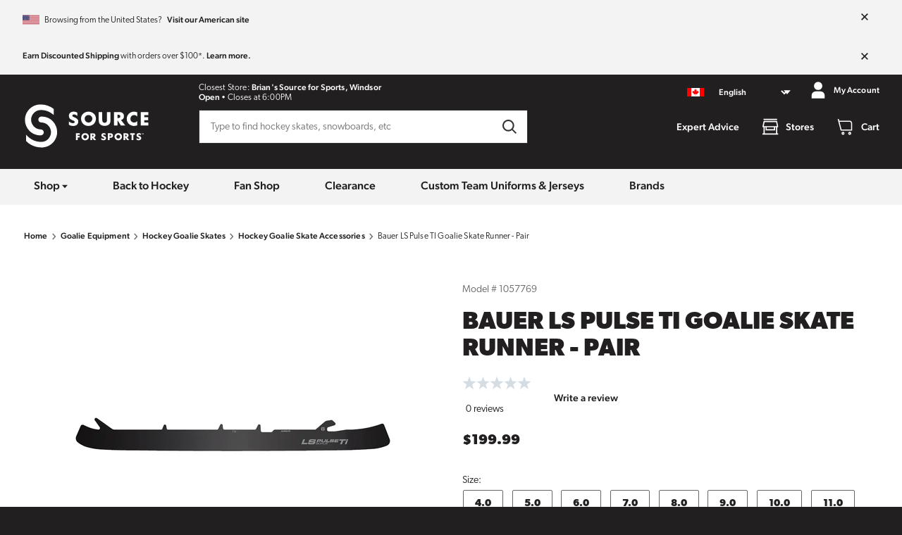

--- FILE ---
content_type: text/html; charset=utf-8
request_url: https://www.sourceforsports.ca/products/bauer-ls-pulse-ti-goalie-skate-runner-pair
body_size: 18819
content:
<!DOCTYPE html>
<html class="no-js supports-no-cookies"
      lang="en-CA">
<head>
    <meta charset="utf-8">
<meta http-equiv="X-UA-Compatible" content="IE=edge">
<meta name="viewport" content="width=device-width,initial-scale=1">
<meta name="theme-color" content="#221F20">
<meta name="description" content="Visit your local Source for Sports today, or find us online and gear up for the season with the Bauer LS Pulse TI Goalie Skate Runner - Pair.">
<meta property="og:site_name" content="Source for Sports">
<meta property="og:url" content="https://www.sourceforsports.ca/products/bauer-ls-pulse-ti-goalie-skate-runner-pair">
<meta property="og:title" content="Bauer LS Pulse TI Goalie Skate Runner - Pair | Source for Sports">
<meta property="og:type" content="product">
<meta property="og:description" content="Visit your local Source for Sports today, or find us online and gear up for the season with the Bauer LS Pulse TI Goalie Skate Runner - Pair."><meta property="og:image" content="http://www.sourceforsports.ca/cdn/shop/products/cbd0dde9633abbbfbfb262315973bc7d.jpg?v=1650893696">
    <meta property="og:image:secure_url" content="https://www.sourceforsports.ca/cdn/shop/products/cbd0dde9633abbbfbfb262315973bc7d.jpg?v=1650893696">
    <meta property="og:image:width" content="2048">
    <meta property="og:image:height" content="2048"><meta property="og:price:amount" content="199.99">
    <meta property="og:price:currency" content="CAD"><meta name="twitter:card" content="summary_large_image">
<meta name="twitter:title" content="Bauer LS Pulse TI Goalie Skate Runner - Pair | Source for Sports">
<meta name="twitter:description" content="Visit your local Source for Sports today, or find us online and gear up for the season with the Bauer LS Pulse TI Goalie Skate Runner - Pair.">
<meta name="google-site-verification" content="goHzhJ3AqP3vTunv8VvZ31A4QU8FOV7nynOpphMZbvs"/><link rel="canonical" href="https://www.sourceforsports.ca/products/bauer-ls-pulse-ti-goalie-skate-runner-pair"><link rel="alternate" hreflang="x-default" href="https://www.sourceforsports.ca/products/bauer-ls-pulse-ti-goalie-skate-runner-pair">
        <link rel="alternate" hreflang="en-US"
              href="https://www.sourceforhockey.com/products/bauer-ls-pulse-ti-goalie-skate-runner-pair"><link rel="shortcut icon" href="//www.sourceforsports.ca/cdn/shop/t/126/assets/favicon_16x16.png?v=144846190599130333821768491191" sizes="16x16" type="image/png">
<link rel="shortcut icon" href="//www.sourceforsports.ca/cdn/shop/t/126/assets/favicon_32x32.png?v=144846190599130333821768491191" sizes="32x32" type="image/png">
<link rel="shortcut icon" href="//www.sourceforsports.ca/cdn/shop/t/126/assets/favicon_96x96.png?v=144846190599130333821768491191" sizes="96x96" type="image/png">
<link rel="apple-touch-icon" href="//www.sourceforsports.ca/cdn/shop/t/126/assets/favicon_180x180.png?v=144846190599130333821768491191">

<title>Bauer LS Pulse TI Goalie Skate Runner - Pair | Source for Sports</title>
    

    <script>window.performance && window.performance.mark && window.performance.mark('shopify.content_for_header.start');</script><meta name="facebook-domain-verification" content="tdwr8ve6dx6du2at23dmd9q011t21f">
<meta id="shopify-digital-wallet" name="shopify-digital-wallet" content="/50588385453/digital_wallets/dialog">
<meta name="shopify-checkout-api-token" content="0ed703fa6f0edf2434c9c9422c144ae0">
<link rel="alternate" hreflang="x-default" href="https://www.sourceforsports.ca/products/bauer-ls-pulse-ti-goalie-skate-runner-pair">
<link rel="alternate" hreflang="en-CA" href="https://www.sourceforsports.ca/products/bauer-ls-pulse-ti-goalie-skate-runner-pair">
<link rel="alternate" hreflang="fr-CA" href="https://www.sourceforsports.ca/fr/products/bauer-ls-pulse-ti-goalie-skate-runner-pair">
<link rel="alternate" type="application/json+oembed" href="https://www.sourceforsports.ca/products/bauer-ls-pulse-ti-goalie-skate-runner-pair.oembed">
<script async="async" src="/checkouts/internal/preloads.js?locale=en-CA"></script>
<link rel="preconnect" href="https://shop.app" crossorigin="anonymous">
<script async="async" src="https://shop.app/checkouts/internal/preloads.js?locale=en-CA&shop_id=50588385453" crossorigin="anonymous"></script>
<script id="apple-pay-shop-capabilities" type="application/json">{"shopId":50588385453,"countryCode":"CA","currencyCode":"CAD","merchantCapabilities":["supports3DS"],"merchantId":"gid:\/\/shopify\/Shop\/50588385453","merchantName":"Source for Sports","requiredBillingContactFields":["postalAddress","email","phone"],"requiredShippingContactFields":["postalAddress","email","phone"],"shippingType":"shipping","supportedNetworks":["visa","masterCard","interac"],"total":{"type":"pending","label":"Source for Sports","amount":"1.00"},"shopifyPaymentsEnabled":true,"supportsSubscriptions":true}</script>
<script id="shopify-features" type="application/json">{"accessToken":"0ed703fa6f0edf2434c9c9422c144ae0","betas":["rich-media-storefront-analytics"],"domain":"www.sourceforsports.ca","predictiveSearch":true,"shopId":50588385453,"locale":"en"}</script>
<script>var Shopify = Shopify || {};
Shopify.shop = "sourceforsports-ca.myshopify.com";
Shopify.locale = "en";
Shopify.currency = {"active":"CAD","rate":"1.0"};
Shopify.country = "CA";
Shopify.theme = {"name":"2.0.16","id":151611441325,"schema_name":null,"schema_version":null,"theme_store_id":null,"role":"main"};
Shopify.theme.handle = "null";
Shopify.theme.style = {"id":null,"handle":null};
Shopify.cdnHost = "www.sourceforsports.ca/cdn";
Shopify.routes = Shopify.routes || {};
Shopify.routes.root = "/";</script>
<script type="module">!function(o){(o.Shopify=o.Shopify||{}).modules=!0}(window);</script>
<script>!function(o){function n(){var o=[];function n(){o.push(Array.prototype.slice.apply(arguments))}return n.q=o,n}var t=o.Shopify=o.Shopify||{};t.loadFeatures=n(),t.autoloadFeatures=n()}(window);</script>
<script>
  window.ShopifyPay = window.ShopifyPay || {};
  window.ShopifyPay.apiHost = "shop.app\/pay";
  window.ShopifyPay.redirectState = null;
</script>
<script id="shop-js-analytics" type="application/json">{"pageType":"product"}</script>
<script defer="defer" async type="module" src="//www.sourceforsports.ca/cdn/shopifycloud/shop-js/modules/v2/client.init-shop-cart-sync_C5BV16lS.en.esm.js"></script>
<script defer="defer" async type="module" src="//www.sourceforsports.ca/cdn/shopifycloud/shop-js/modules/v2/chunk.common_CygWptCX.esm.js"></script>
<script type="module">
  await import("//www.sourceforsports.ca/cdn/shopifycloud/shop-js/modules/v2/client.init-shop-cart-sync_C5BV16lS.en.esm.js");
await import("//www.sourceforsports.ca/cdn/shopifycloud/shop-js/modules/v2/chunk.common_CygWptCX.esm.js");

  window.Shopify.SignInWithShop?.initShopCartSync?.({"fedCMEnabled":true,"windoidEnabled":true});

</script>
<script>
  window.Shopify = window.Shopify || {};
  if (!window.Shopify.featureAssets) window.Shopify.featureAssets = {};
  window.Shopify.featureAssets['shop-js'] = {"shop-cart-sync":["modules/v2/client.shop-cart-sync_ZFArdW7E.en.esm.js","modules/v2/chunk.common_CygWptCX.esm.js"],"init-fed-cm":["modules/v2/client.init-fed-cm_CmiC4vf6.en.esm.js","modules/v2/chunk.common_CygWptCX.esm.js"],"shop-button":["modules/v2/client.shop-button_tlx5R9nI.en.esm.js","modules/v2/chunk.common_CygWptCX.esm.js"],"shop-cash-offers":["modules/v2/client.shop-cash-offers_DOA2yAJr.en.esm.js","modules/v2/chunk.common_CygWptCX.esm.js","modules/v2/chunk.modal_D71HUcav.esm.js"],"init-windoid":["modules/v2/client.init-windoid_sURxWdc1.en.esm.js","modules/v2/chunk.common_CygWptCX.esm.js"],"shop-toast-manager":["modules/v2/client.shop-toast-manager_ClPi3nE9.en.esm.js","modules/v2/chunk.common_CygWptCX.esm.js"],"init-shop-email-lookup-coordinator":["modules/v2/client.init-shop-email-lookup-coordinator_B8hsDcYM.en.esm.js","modules/v2/chunk.common_CygWptCX.esm.js"],"init-shop-cart-sync":["modules/v2/client.init-shop-cart-sync_C5BV16lS.en.esm.js","modules/v2/chunk.common_CygWptCX.esm.js"],"avatar":["modules/v2/client.avatar_BTnouDA3.en.esm.js"],"pay-button":["modules/v2/client.pay-button_FdsNuTd3.en.esm.js","modules/v2/chunk.common_CygWptCX.esm.js"],"init-customer-accounts":["modules/v2/client.init-customer-accounts_DxDtT_ad.en.esm.js","modules/v2/client.shop-login-button_C5VAVYt1.en.esm.js","modules/v2/chunk.common_CygWptCX.esm.js","modules/v2/chunk.modal_D71HUcav.esm.js"],"init-shop-for-new-customer-accounts":["modules/v2/client.init-shop-for-new-customer-accounts_ChsxoAhi.en.esm.js","modules/v2/client.shop-login-button_C5VAVYt1.en.esm.js","modules/v2/chunk.common_CygWptCX.esm.js","modules/v2/chunk.modal_D71HUcav.esm.js"],"shop-login-button":["modules/v2/client.shop-login-button_C5VAVYt1.en.esm.js","modules/v2/chunk.common_CygWptCX.esm.js","modules/v2/chunk.modal_D71HUcav.esm.js"],"init-customer-accounts-sign-up":["modules/v2/client.init-customer-accounts-sign-up_CPSyQ0Tj.en.esm.js","modules/v2/client.shop-login-button_C5VAVYt1.en.esm.js","modules/v2/chunk.common_CygWptCX.esm.js","modules/v2/chunk.modal_D71HUcav.esm.js"],"shop-follow-button":["modules/v2/client.shop-follow-button_Cva4Ekp9.en.esm.js","modules/v2/chunk.common_CygWptCX.esm.js","modules/v2/chunk.modal_D71HUcav.esm.js"],"checkout-modal":["modules/v2/client.checkout-modal_BPM8l0SH.en.esm.js","modules/v2/chunk.common_CygWptCX.esm.js","modules/v2/chunk.modal_D71HUcav.esm.js"],"lead-capture":["modules/v2/client.lead-capture_Bi8yE_yS.en.esm.js","modules/v2/chunk.common_CygWptCX.esm.js","modules/v2/chunk.modal_D71HUcav.esm.js"],"shop-login":["modules/v2/client.shop-login_D6lNrXab.en.esm.js","modules/v2/chunk.common_CygWptCX.esm.js","modules/v2/chunk.modal_D71HUcav.esm.js"],"payment-terms":["modules/v2/client.payment-terms_CZxnsJam.en.esm.js","modules/v2/chunk.common_CygWptCX.esm.js","modules/v2/chunk.modal_D71HUcav.esm.js"]};
</script>
<script id="__st">var __st={"a":50588385453,"offset":-18000,"reqid":"c77025db-5567-4297-8df8-8f179429991e-1768840255","pageurl":"www.sourceforsports.ca\/products\/bauer-ls-pulse-ti-goalie-skate-runner-pair","u":"2a498dfd4532","p":"product","rtyp":"product","rid":7161456853165};</script>
<script>window.ShopifyPaypalV4VisibilityTracking = true;</script>
<script id="captcha-bootstrap">!function(){'use strict';const t='contact',e='account',n='new_comment',o=[[t,t],['blogs',n],['comments',n],[t,'customer']],c=[[e,'customer_login'],[e,'guest_login'],[e,'recover_customer_password'],[e,'create_customer']],r=t=>t.map((([t,e])=>`form[action*='/${t}']:not([data-nocaptcha='true']) input[name='form_type'][value='${e}']`)).join(','),a=t=>()=>t?[...document.querySelectorAll(t)].map((t=>t.form)):[];function s(){const t=[...o],e=r(t);return a(e)}const i='password',u='form_key',d=['recaptcha-v3-token','g-recaptcha-response','h-captcha-response',i],f=()=>{try{return window.sessionStorage}catch{return}},m='__shopify_v',_=t=>t.elements[u];function p(t,e,n=!1){try{const o=window.sessionStorage,c=JSON.parse(o.getItem(e)),{data:r}=function(t){const{data:e,action:n}=t;return t[m]||n?{data:e,action:n}:{data:t,action:n}}(c);for(const[e,n]of Object.entries(r))t.elements[e]&&(t.elements[e].value=n);n&&o.removeItem(e)}catch(o){console.error('form repopulation failed',{error:o})}}const l='form_type',E='cptcha';function T(t){t.dataset[E]=!0}const w=window,h=w.document,L='Shopify',v='ce_forms',y='captcha';let A=!1;((t,e)=>{const n=(g='f06e6c50-85a8-45c8-87d0-21a2b65856fe',I='https://cdn.shopify.com/shopifycloud/storefront-forms-hcaptcha/ce_storefront_forms_captcha_hcaptcha.v1.5.2.iife.js',D={infoText:'Protected by hCaptcha',privacyText:'Privacy',termsText:'Terms'},(t,e,n)=>{const o=w[L][v],c=o.bindForm;if(c)return c(t,g,e,D).then(n);var r;o.q.push([[t,g,e,D],n]),r=I,A||(h.body.append(Object.assign(h.createElement('script'),{id:'captcha-provider',async:!0,src:r})),A=!0)});var g,I,D;w[L]=w[L]||{},w[L][v]=w[L][v]||{},w[L][v].q=[],w[L][y]=w[L][y]||{},w[L][y].protect=function(t,e){n(t,void 0,e),T(t)},Object.freeze(w[L][y]),function(t,e,n,w,h,L){const[v,y,A,g]=function(t,e,n){const i=e?o:[],u=t?c:[],d=[...i,...u],f=r(d),m=r(i),_=r(d.filter((([t,e])=>n.includes(e))));return[a(f),a(m),a(_),s()]}(w,h,L),I=t=>{const e=t.target;return e instanceof HTMLFormElement?e:e&&e.form},D=t=>v().includes(t);t.addEventListener('submit',(t=>{const e=I(t);if(!e)return;const n=D(e)&&!e.dataset.hcaptchaBound&&!e.dataset.recaptchaBound,o=_(e),c=g().includes(e)&&(!o||!o.value);(n||c)&&t.preventDefault(),c&&!n&&(function(t){try{if(!f())return;!function(t){const e=f();if(!e)return;const n=_(t);if(!n)return;const o=n.value;o&&e.removeItem(o)}(t);const e=Array.from(Array(32),(()=>Math.random().toString(36)[2])).join('');!function(t,e){_(t)||t.append(Object.assign(document.createElement('input'),{type:'hidden',name:u})),t.elements[u].value=e}(t,e),function(t,e){const n=f();if(!n)return;const o=[...t.querySelectorAll(`input[type='${i}']`)].map((({name:t})=>t)),c=[...d,...o],r={};for(const[a,s]of new FormData(t).entries())c.includes(a)||(r[a]=s);n.setItem(e,JSON.stringify({[m]:1,action:t.action,data:r}))}(t,e)}catch(e){console.error('failed to persist form',e)}}(e),e.submit())}));const S=(t,e)=>{t&&!t.dataset[E]&&(n(t,e.some((e=>e===t))),T(t))};for(const o of['focusin','change'])t.addEventListener(o,(t=>{const e=I(t);D(e)&&S(e,y())}));const B=e.get('form_key'),M=e.get(l),P=B&&M;t.addEventListener('DOMContentLoaded',(()=>{const t=y();if(P)for(const e of t)e.elements[l].value===M&&p(e,B);[...new Set([...A(),...v().filter((t=>'true'===t.dataset.shopifyCaptcha))])].forEach((e=>S(e,t)))}))}(h,new URLSearchParams(w.location.search),n,t,e,['guest_login'])})(!0,!0)}();</script>
<script integrity="sha256-4kQ18oKyAcykRKYeNunJcIwy7WH5gtpwJnB7kiuLZ1E=" data-source-attribution="shopify.loadfeatures" defer="defer" src="//www.sourceforsports.ca/cdn/shopifycloud/storefront/assets/storefront/load_feature-a0a9edcb.js" crossorigin="anonymous"></script>
<script crossorigin="anonymous" defer="defer" src="//www.sourceforsports.ca/cdn/shopifycloud/storefront/assets/shopify_pay/storefront-65b4c6d7.js?v=20250812"></script>
<script data-source-attribution="shopify.dynamic_checkout.dynamic.init">var Shopify=Shopify||{};Shopify.PaymentButton=Shopify.PaymentButton||{isStorefrontPortableWallets:!0,init:function(){window.Shopify.PaymentButton.init=function(){};var t=document.createElement("script");t.src="https://www.sourceforsports.ca/cdn/shopifycloud/portable-wallets/latest/portable-wallets.en.js",t.type="module",document.head.appendChild(t)}};
</script>
<script data-source-attribution="shopify.dynamic_checkout.buyer_consent">
  function portableWalletsHideBuyerConsent(e){var t=document.getElementById("shopify-buyer-consent"),n=document.getElementById("shopify-subscription-policy-button");t&&n&&(t.classList.add("hidden"),t.setAttribute("aria-hidden","true"),n.removeEventListener("click",e))}function portableWalletsShowBuyerConsent(e){var t=document.getElementById("shopify-buyer-consent"),n=document.getElementById("shopify-subscription-policy-button");t&&n&&(t.classList.remove("hidden"),t.removeAttribute("aria-hidden"),n.addEventListener("click",e))}window.Shopify?.PaymentButton&&(window.Shopify.PaymentButton.hideBuyerConsent=portableWalletsHideBuyerConsent,window.Shopify.PaymentButton.showBuyerConsent=portableWalletsShowBuyerConsent);
</script>
<script data-source-attribution="shopify.dynamic_checkout.cart.bootstrap">document.addEventListener("DOMContentLoaded",(function(){function t(){return document.querySelector("shopify-accelerated-checkout-cart, shopify-accelerated-checkout")}if(t())Shopify.PaymentButton.init();else{new MutationObserver((function(e,n){t()&&(Shopify.PaymentButton.init(),n.disconnect())})).observe(document.body,{childList:!0,subtree:!0})}}));
</script>
<script id='scb4127' type='text/javascript' async='' src='https://www.sourceforsports.ca/cdn/shopifycloud/privacy-banner/storefront-banner.js'></script><link id="shopify-accelerated-checkout-styles" rel="stylesheet" media="screen" href="https://www.sourceforsports.ca/cdn/shopifycloud/portable-wallets/latest/accelerated-checkout-backwards-compat.css" crossorigin="anonymous">
<style id="shopify-accelerated-checkout-cart">
        #shopify-buyer-consent {
  margin-top: 1em;
  display: inline-block;
  width: 100%;
}

#shopify-buyer-consent.hidden {
  display: none;
}

#shopify-subscription-policy-button {
  background: none;
  border: none;
  padding: 0;
  text-decoration: underline;
  font-size: inherit;
  cursor: pointer;
}

#shopify-subscription-policy-button::before {
  box-shadow: none;
}

      </style>

<script>window.performance && window.performance.mark && window.performance.mark('shopify.content_for_header.end');</script>
    

<script>
  window.impressions = window.impressions || []
  window.dataLayer = window.dataLayer || [];

  function impressionClick(index) {
    dataLayer.push({ ecommerce: null });
    dataLayer.push({
      'event': 'select_item',
      'ecommerce': {
        'items': [window.impressions[parseInt(index)]]
      }
    });
  }

  (function (w, d, s, l, i) {
    w[l] = w[l] || [];
    w[l].push({
      'gtm.start':
          new Date().getTime(), event: 'gtm.js'
    });
    var f = d.getElementsByTagName(s)[0],
        j = d.createElement(s), dl = l != 'dataLayer' ? '&l=' + l : '';
    j.async = true;
    j.src =
        'https://www.googletagmanager.com/gtm.js?id=' + i + dl;
    f.parentNode.insertBefore(j, f);
  })(window, document, 'script', 'dataLayer', 'GTM-WVR3JLN');

  window.fileUrlPrefix = "https://www.sourceforsports.ca/cdn/shop/files/"
  document.documentElement.className = document.documentElement.className.replace('no-js', 'js');

  window.storefront_token = "95fce881bae9612e3b1fc1a22f0fa08d"

  window.customer = {
    id: "",
    first: "",
    last: "",
    email: "",
  }

  dataLayer.push({
    "site_id": "source_for_sports",
    "page_type": "product",
    "page_subtype": ""
  })

  
  window.product_data = {
  review_stats: null,
  reviews: null,
  title: "Bauer LS Pulse TI Goalie Skate Runner - Pair",
  handle: "bauer-ls-pulse-ti-goalie-skate-runner-pair",
  model: "1057769",
  tags: ["back-to-hockey","bauer-goalie-equipment","bauer-hockey-goalie-accessories-and-base-layer","bauer-hockey-goalie-skates","bauer-hockey-skates-sticks-lifestyle-clothing-gear","brand_bauer","goalie-equipment","hockey-equipment","hockey-goalie-skate-accessories","hockey-goalie-skates","hockey-skates","hockey-skates-sticks-lifestyle-clothing-gear","price_150_200","replacement-steel-and-skate-blades","var_en_Size_10$per0","var_en_Size_11$per0","var_en_Size_12$per0","var_en_Size_4$per0","var_en_Size_5$per0","var_en_Size_6$per0","var_en_Size_7$per0","var_en_Size_8$per0","var_en_Size_9$per0","var_fr_Taille_10$com0","var_fr_Taille_11$com0","var_fr_Taille_12$com0","var_fr_Taille_4$com0","var_fr_Taille_5$com0","var_fr_Taille_6$com0","var_fr_Taille_7$com0","var_fr_Taille_8$com0","var_fr_Taille_9$com0"],
  options: [{"name":"Size","position":1,"values":["4.0","5.0","6.0","7.0","8.0","9.0","10.0","11.0","12.0"]}],
  datalayer: {
  "item_id": "7161456853165",
  "item_name": "Bauer LS Pulse TI Goalie Skate Runner - Pair",
  "item_list_name": "",
  "item_brand": "Bauer",
  "item_category": "hockey-goalie-skate-accessories",
  "price": "199.99",

  "currency": "CAD"
},
  images: [
    
    {
      id: "31719043137709",
      url_thumbnail: "//www.sourceforsports.ca/cdn/shop/products/cbd0dde9633abbbfbfb262315973bc7d.jpg?crop=center&height=56&v=1650893696&width=56",
      url_preview: "//www.sourceforsports.ca/cdn/shop/products/cbd0dde9633abbbfbfb262315973bc7d.jpg?crop=center&height=460&v=1650893696&width=460",
      url_full: "//www.sourceforsports.ca/cdn/shop/products/cbd0dde9633abbbfbfb262315973bc7d.jpg?crop=center&height=1024&v=1650893696&width=1024",
      alt: "1057769.jpg"
    }
    
  ],
  swatches: {},
  metafields: {
    shippable: true,
    categories: ["goalie-equipment","hockey-goalie-skates","hockey-goalie-skate-accessories"],
    source_exclusive: false,
    sfs_id: "6831",

  },
  custom_metadata: null,
  pre_order_date: null,
  variants: [{
      id: "41505445511341",
      title: "4.0",
      sku: "688698460407",
      price: "19999",
      compare_at_price: null,
      image_id: "",
      options: ["4.0"]
    },{
      id: "41505445544109",
      title: "5.0",
      sku: "688698460414",
      price: "19999",
      compare_at_price: null,
      image_id: "",
      options: ["5.0"]
    },{
      id: "41505445576877",
      title: "6.0",
      sku: "688698455748",
      price: "19999",
      compare_at_price: null,
      image_id: "",
      options: ["6.0"]
    },{
      id: "41505445609645",
      title: "7.0",
      sku: "688698455755",
      price: "19999",
      compare_at_price: null,
      image_id: "",
      options: ["7.0"]
    },{
      id: "41505445642413",
      title: "8.0",
      sku: "688698455762",
      price: "19999",
      compare_at_price: null,
      image_id: "",
      options: ["8.0"]
    },{
      id: "41505445675181",
      title: "9.0",
      sku: "688698455779",
      price: "19999",
      compare_at_price: null,
      image_id: "",
      options: ["9.0"]
    },{
      id: "41505445707949",
      title: "10.0",
      sku: "688698455786",
      price: "19999",
      compare_at_price: null,
      image_id: "",
      options: ["10.0"]
    },{
      id: "41505445740717",
      title: "11.0",
      sku: "688698455793",
      price: "19999",
      compare_at_price: null,
      image_id: "",
      options: ["11.0"]
    },{
      id: "41505445773485",
      title: "12.0",
      sku: "688698455809",
      price: "19999",
      compare_at_price: null,
      image_id: "",
      options: ["12.0"]
    }],
  has_specifications: true,
  has_size_guide: false,
  badge: null,
  linked_products: [
  ],
};
  dataLayer.push({ ecommerce: null });
  dataLayer.push({
    'event': 'view_item',
    'ecommerce': {
      'items': [{
  "item_id": "7161456853165",
  "item_name": "Bauer LS Pulse TI Goalie Skate Runner - Pair",
  "item_list_name": "Product Page",
  "item_brand": "Bauer",
  "item_category": "hockey-goalie-skate-accessories",
  "index": "0",
  "price": "199.99",

  "currency": "CAD"
}]
    }
  });
  

  

  window.consentStatus = null
  try {
    window.consentStatus = sessionStorage.getItem('marketing-consent')
  } catch {}

  if (window.consentStatus === null) {
    window.Shopify.loadFeatures(
        [
          { name: 'consent-tracking-api', version: '0.1' },
        ],
        error => {
          if (error) {
            console.log("Error loading consent-tracking-api: ", error);
          } else {
            if (window.Shopify.customerPrivacy && window.Shopify.customerPrivacy.analyticsProcessingAllowed() && window.Shopify.customerPrivacy.marketingAllowed()){
              window.consentStatus = '1'
            } else {
              window.consentStatus = '0'
            }
            try {
              sessionStorage.setItem('marketing-consent', window.consentStatus)
            } catch {
            }
          }
        },
    );

    document.addEventListener("visitorConsentCollected",
        (event) => {
          if (event.marketingAllowed && event.analyticsAllowed) {
            window.consentStatus = '1'
            window.dataLayer.push({event: "accept_consent"})
          } else {
            window.consentStatus = '0'
          }
          try {
            sessionStorage.setItem('marketing-consent', window.consentStatus)
          } catch {
          }
        }
    );
  }

</script>



    <link rel="preload" href="//www.sourceforsports.ca/cdn/shop/t/126/assets/style.css?v=177502626004191791681768491191" as="style">
    <link rel="preload" href="https://use.typekit.net/tuq3bgx.css" as="style">
    <script src="//www.sourceforsports.ca/cdn/shop/t/126/assets/main.bundle.min.js?v=42644948975214260381768491191" crossorigin="anonymous" type="module"></script>
    <link rel="stylesheet" href="//www.sourceforsports.ca/cdn/shop/t/126/assets/style.css?v=177502626004191791681768491191">
    <link rel="stylesheet" href="https://use.typekit.net/tuq3bgx.css">
<link href="https://monorail-edge.shopifysvc.com" rel="dns-prefetch">
<script>(function(){if ("sendBeacon" in navigator && "performance" in window) {try {var session_token_from_headers = performance.getEntriesByType('navigation')[0].serverTiming.find(x => x.name == '_s').description;} catch {var session_token_from_headers = undefined;}var session_cookie_matches = document.cookie.match(/_shopify_s=([^;]*)/);var session_token_from_cookie = session_cookie_matches && session_cookie_matches.length === 2 ? session_cookie_matches[1] : "";var session_token = session_token_from_headers || session_token_from_cookie || "";function handle_abandonment_event(e) {var entries = performance.getEntries().filter(function(entry) {return /monorail-edge.shopifysvc.com/.test(entry.name);});if (!window.abandonment_tracked && entries.length === 0) {window.abandonment_tracked = true;var currentMs = Date.now();var navigation_start = performance.timing.navigationStart;var payload = {shop_id: 50588385453,url: window.location.href,navigation_start,duration: currentMs - navigation_start,session_token,page_type: "product"};window.navigator.sendBeacon("https://monorail-edge.shopifysvc.com/v1/produce", JSON.stringify({schema_id: "online_store_buyer_site_abandonment/1.1",payload: payload,metadata: {event_created_at_ms: currentMs,event_sent_at_ms: currentMs}}));}}window.addEventListener('pagehide', handle_abandonment_event);}}());</script>
<script id="web-pixels-manager-setup">(function e(e,d,r,n,o){if(void 0===o&&(o={}),!Boolean(null===(a=null===(i=window.Shopify)||void 0===i?void 0:i.analytics)||void 0===a?void 0:a.replayQueue)){var i,a;window.Shopify=window.Shopify||{};var t=window.Shopify;t.analytics=t.analytics||{};var s=t.analytics;s.replayQueue=[],s.publish=function(e,d,r){return s.replayQueue.push([e,d,r]),!0};try{self.performance.mark("wpm:start")}catch(e){}var l=function(){var e={modern:/Edge?\/(1{2}[4-9]|1[2-9]\d|[2-9]\d{2}|\d{4,})\.\d+(\.\d+|)|Firefox\/(1{2}[4-9]|1[2-9]\d|[2-9]\d{2}|\d{4,})\.\d+(\.\d+|)|Chrom(ium|e)\/(9{2}|\d{3,})\.\d+(\.\d+|)|(Maci|X1{2}).+ Version\/(15\.\d+|(1[6-9]|[2-9]\d|\d{3,})\.\d+)([,.]\d+|)( \(\w+\)|)( Mobile\/\w+|) Safari\/|Chrome.+OPR\/(9{2}|\d{3,})\.\d+\.\d+|(CPU[ +]OS|iPhone[ +]OS|CPU[ +]iPhone|CPU IPhone OS|CPU iPad OS)[ +]+(15[._]\d+|(1[6-9]|[2-9]\d|\d{3,})[._]\d+)([._]\d+|)|Android:?[ /-](13[3-9]|1[4-9]\d|[2-9]\d{2}|\d{4,})(\.\d+|)(\.\d+|)|Android.+Firefox\/(13[5-9]|1[4-9]\d|[2-9]\d{2}|\d{4,})\.\d+(\.\d+|)|Android.+Chrom(ium|e)\/(13[3-9]|1[4-9]\d|[2-9]\d{2}|\d{4,})\.\d+(\.\d+|)|SamsungBrowser\/([2-9]\d|\d{3,})\.\d+/,legacy:/Edge?\/(1[6-9]|[2-9]\d|\d{3,})\.\d+(\.\d+|)|Firefox\/(5[4-9]|[6-9]\d|\d{3,})\.\d+(\.\d+|)|Chrom(ium|e)\/(5[1-9]|[6-9]\d|\d{3,})\.\d+(\.\d+|)([\d.]+$|.*Safari\/(?![\d.]+ Edge\/[\d.]+$))|(Maci|X1{2}).+ Version\/(10\.\d+|(1[1-9]|[2-9]\d|\d{3,})\.\d+)([,.]\d+|)( \(\w+\)|)( Mobile\/\w+|) Safari\/|Chrome.+OPR\/(3[89]|[4-9]\d|\d{3,})\.\d+\.\d+|(CPU[ +]OS|iPhone[ +]OS|CPU[ +]iPhone|CPU IPhone OS|CPU iPad OS)[ +]+(10[._]\d+|(1[1-9]|[2-9]\d|\d{3,})[._]\d+)([._]\d+|)|Android:?[ /-](13[3-9]|1[4-9]\d|[2-9]\d{2}|\d{4,})(\.\d+|)(\.\d+|)|Mobile Safari.+OPR\/([89]\d|\d{3,})\.\d+\.\d+|Android.+Firefox\/(13[5-9]|1[4-9]\d|[2-9]\d{2}|\d{4,})\.\d+(\.\d+|)|Android.+Chrom(ium|e)\/(13[3-9]|1[4-9]\d|[2-9]\d{2}|\d{4,})\.\d+(\.\d+|)|Android.+(UC? ?Browser|UCWEB|U3)[ /]?(15\.([5-9]|\d{2,})|(1[6-9]|[2-9]\d|\d{3,})\.\d+)\.\d+|SamsungBrowser\/(5\.\d+|([6-9]|\d{2,})\.\d+)|Android.+MQ{2}Browser\/(14(\.(9|\d{2,})|)|(1[5-9]|[2-9]\d|\d{3,})(\.\d+|))(\.\d+|)|K[Aa][Ii]OS\/(3\.\d+|([4-9]|\d{2,})\.\d+)(\.\d+|)/},d=e.modern,r=e.legacy,n=navigator.userAgent;return n.match(d)?"modern":n.match(r)?"legacy":"unknown"}(),u="modern"===l?"modern":"legacy",c=(null!=n?n:{modern:"",legacy:""})[u],f=function(e){return[e.baseUrl,"/wpm","/b",e.hashVersion,"modern"===e.buildTarget?"m":"l",".js"].join("")}({baseUrl:d,hashVersion:r,buildTarget:u}),m=function(e){var d=e.version,r=e.bundleTarget,n=e.surface,o=e.pageUrl,i=e.monorailEndpoint;return{emit:function(e){var a=e.status,t=e.errorMsg,s=(new Date).getTime(),l=JSON.stringify({metadata:{event_sent_at_ms:s},events:[{schema_id:"web_pixels_manager_load/3.1",payload:{version:d,bundle_target:r,page_url:o,status:a,surface:n,error_msg:t},metadata:{event_created_at_ms:s}}]});if(!i)return console&&console.warn&&console.warn("[Web Pixels Manager] No Monorail endpoint provided, skipping logging."),!1;try{return self.navigator.sendBeacon.bind(self.navigator)(i,l)}catch(e){}var u=new XMLHttpRequest;try{return u.open("POST",i,!0),u.setRequestHeader("Content-Type","text/plain"),u.send(l),!0}catch(e){return console&&console.warn&&console.warn("[Web Pixels Manager] Got an unhandled error while logging to Monorail."),!1}}}}({version:r,bundleTarget:l,surface:e.surface,pageUrl:self.location.href,monorailEndpoint:e.monorailEndpoint});try{o.browserTarget=l,function(e){var d=e.src,r=e.async,n=void 0===r||r,o=e.onload,i=e.onerror,a=e.sri,t=e.scriptDataAttributes,s=void 0===t?{}:t,l=document.createElement("script"),u=document.querySelector("head"),c=document.querySelector("body");if(l.async=n,l.src=d,a&&(l.integrity=a,l.crossOrigin="anonymous"),s)for(var f in s)if(Object.prototype.hasOwnProperty.call(s,f))try{l.dataset[f]=s[f]}catch(e){}if(o&&l.addEventListener("load",o),i&&l.addEventListener("error",i),u)u.appendChild(l);else{if(!c)throw new Error("Did not find a head or body element to append the script");c.appendChild(l)}}({src:f,async:!0,onload:function(){if(!function(){var e,d;return Boolean(null===(d=null===(e=window.Shopify)||void 0===e?void 0:e.analytics)||void 0===d?void 0:d.initialized)}()){var d=window.webPixelsManager.init(e)||void 0;if(d){var r=window.Shopify.analytics;r.replayQueue.forEach((function(e){var r=e[0],n=e[1],o=e[2];d.publishCustomEvent(r,n,o)})),r.replayQueue=[],r.publish=d.publishCustomEvent,r.visitor=d.visitor,r.initialized=!0}}},onerror:function(){return m.emit({status:"failed",errorMsg:"".concat(f," has failed to load")})},sri:function(e){var d=/^sha384-[A-Za-z0-9+/=]+$/;return"string"==typeof e&&d.test(e)}(c)?c:"",scriptDataAttributes:o}),m.emit({status:"loading"})}catch(e){m.emit({status:"failed",errorMsg:(null==e?void 0:e.message)||"Unknown error"})}}})({shopId: 50588385453,storefrontBaseUrl: "https://www.sourceforsports.ca",extensionsBaseUrl: "https://extensions.shopifycdn.com/cdn/shopifycloud/web-pixels-manager",monorailEndpoint: "https://monorail-edge.shopifysvc.com/unstable/produce_batch",surface: "storefront-renderer",enabledBetaFlags: ["2dca8a86"],webPixelsConfigList: [{"id":"852394157","configuration":"{\"eventMapping\":\"{\\\"conversion\\\":{\\\"page_viewed\\\":\\\"4xDS5XiXLOZzbx0BP0nXl3\\\",\\\"product_viewed\\\":\\\"7b2TaX9BXcwigcldiK7u05\\\",\\\"product_added_to_cart\\\":\\\"ScK4pfuF6JVUfKLEWe2yaR\\\",\\\"checkout_started\\\":\\\"wbFXJeTR7xdDajDlsb11uu\\\",\\\"payment_info_submitted\\\":\\\"mpR2M2NrjuPqbAjXYgJoR4\\\",\\\"checkout_completed\\\":\\\"fxR4RXzi9TkDqWLmaRrd2G\\\",\\\"search_submitted\\\":\\\"w8hxZYwimnYxYObzjKH8T4\\\",\\\"collection_viewed\\\":\\\"yTAoG4YhLq4xatr5vdicXh\\\"},\\\"events\\\":{\\\"page_viewed\\\":\\\"v9Bwm2WUHW9az1Zsd86reL\\\",\\\"product_viewed\\\":\\\"dFUXmY6lpPkvkwnby2fq5C\\\",\\\"product_added_to_cart\\\":\\\"Gb1XtXDwjcL8mgq2uAdBAi\\\",\\\"checkout_started\\\":\\\"poCzoEqln6tcOkGk9QPxxR\\\",\\\"payment_info_submitted\\\":\\\"DLQfYEYXLJ5FI627oRpyzk\\\",\\\"checkout_completed\\\":\\\"I75MDZmoootvqUAeznfnz3\\\",\\\"search_submitted\\\":\\\"GzDMK3xumJDkGyuNoa1Hbh\\\",\\\"collection_viewed\\\":\\\"0hnxsAN2MgIH7dx8tI0XDX\\\"}}\",\"shopId\":\"gid:\/\/shopify\/Shop\/50588385453\"}","eventPayloadVersion":"v1","runtimeContext":"STRICT","scriptVersion":"366b3a9010347d184560eaf557f14210","type":"APP","apiClientId":81768316929,"privacyPurposes":["SALE_OF_DATA"],"dataSharingAdjustments":{"protectedCustomerApprovalScopes":["read_customer_address","read_customer_email","read_customer_name","read_customer_personal_data","read_customer_phone"]}},{"id":"240156845","configuration":"{\"pixel_id\":\"613672250577699\",\"pixel_type\":\"facebook_pixel\",\"metaapp_system_user_token\":\"-\"}","eventPayloadVersion":"v1","runtimeContext":"OPEN","scriptVersion":"ca16bc87fe92b6042fbaa3acc2fbdaa6","type":"APP","apiClientId":2329312,"privacyPurposes":["ANALYTICS","MARKETING","SALE_OF_DATA"],"dataSharingAdjustments":{"protectedCustomerApprovalScopes":["read_customer_address","read_customer_email","read_customer_name","read_customer_personal_data","read_customer_phone"]}},{"id":"111837357","configuration":"{\"tagID\":\"2613962106697\"}","eventPayloadVersion":"v1","runtimeContext":"STRICT","scriptVersion":"18031546ee651571ed29edbe71a3550b","type":"APP","apiClientId":3009811,"privacyPurposes":["ANALYTICS","MARKETING","SALE_OF_DATA"],"dataSharingAdjustments":{"protectedCustomerApprovalScopes":["read_customer_address","read_customer_email","read_customer_name","read_customer_personal_data","read_customer_phone"]}},{"id":"13336749","eventPayloadVersion":"1","runtimeContext":"LAX","scriptVersion":"9","type":"CUSTOM","privacyPurposes":["ANALYTICS","MARKETING","SALE_OF_DATA"],"name":"Google Checkout Tracking"},{"id":"13598893","eventPayloadVersion":"1","runtimeContext":"LAX","scriptVersion":"1","type":"CUSTOM","privacyPurposes":["ANALYTICS","MARKETING","SALE_OF_DATA"],"name":"Stack Adapt Tracking"},{"id":"58228909","eventPayloadVersion":"1","runtimeContext":"LAX","scriptVersion":"1","type":"CUSTOM","privacyPurposes":["ANALYTICS","MARKETING","SALE_OF_DATA"],"name":"Reddit Pixel"},{"id":"140443821","eventPayloadVersion":"1","runtimeContext":"LAX","scriptVersion":"1","type":"CUSTOM","privacyPurposes":["ANALYTICS","MARKETING","SALE_OF_DATA"],"name":"Google Tag Manager - LoKnow"},{"id":"shopify-app-pixel","configuration":"{}","eventPayloadVersion":"v1","runtimeContext":"STRICT","scriptVersion":"0450","apiClientId":"shopify-pixel","type":"APP","privacyPurposes":["ANALYTICS","MARKETING"]},{"id":"shopify-custom-pixel","eventPayloadVersion":"v1","runtimeContext":"LAX","scriptVersion":"0450","apiClientId":"shopify-pixel","type":"CUSTOM","privacyPurposes":["ANALYTICS","MARKETING"]}],isMerchantRequest: false,initData: {"shop":{"name":"Source for Sports","paymentSettings":{"currencyCode":"CAD"},"myshopifyDomain":"sourceforsports-ca.myshopify.com","countryCode":"CA","storefrontUrl":"https:\/\/www.sourceforsports.ca"},"customer":null,"cart":null,"checkout":null,"productVariants":[{"price":{"amount":199.99,"currencyCode":"CAD"},"product":{"title":"Bauer LS Pulse TI Goalie Skate Runner - Pair","vendor":"Bauer","id":"7161456853165","untranslatedTitle":"Bauer LS Pulse TI Goalie Skate Runner - Pair","url":"\/products\/bauer-ls-pulse-ti-goalie-skate-runner-pair","type":"hockey-goalie-skate-accessories"},"id":"41505445511341","image":{"src":"\/\/www.sourceforsports.ca\/cdn\/shop\/products\/cbd0dde9633abbbfbfb262315973bc7d.jpg?v=1650893696"},"sku":"688698460407","title":"4.0","untranslatedTitle":"4.0"},{"price":{"amount":199.99,"currencyCode":"CAD"},"product":{"title":"Bauer LS Pulse TI Goalie Skate Runner - Pair","vendor":"Bauer","id":"7161456853165","untranslatedTitle":"Bauer LS Pulse TI Goalie Skate Runner - Pair","url":"\/products\/bauer-ls-pulse-ti-goalie-skate-runner-pair","type":"hockey-goalie-skate-accessories"},"id":"41505445544109","image":{"src":"\/\/www.sourceforsports.ca\/cdn\/shop\/products\/cbd0dde9633abbbfbfb262315973bc7d.jpg?v=1650893696"},"sku":"688698460414","title":"5.0","untranslatedTitle":"5.0"},{"price":{"amount":199.99,"currencyCode":"CAD"},"product":{"title":"Bauer LS Pulse TI Goalie Skate Runner - Pair","vendor":"Bauer","id":"7161456853165","untranslatedTitle":"Bauer LS Pulse TI Goalie Skate Runner - Pair","url":"\/products\/bauer-ls-pulse-ti-goalie-skate-runner-pair","type":"hockey-goalie-skate-accessories"},"id":"41505445576877","image":{"src":"\/\/www.sourceforsports.ca\/cdn\/shop\/products\/cbd0dde9633abbbfbfb262315973bc7d.jpg?v=1650893696"},"sku":"688698455748","title":"6.0","untranslatedTitle":"6.0"},{"price":{"amount":199.99,"currencyCode":"CAD"},"product":{"title":"Bauer LS Pulse TI Goalie Skate Runner - Pair","vendor":"Bauer","id":"7161456853165","untranslatedTitle":"Bauer LS Pulse TI Goalie Skate Runner - Pair","url":"\/products\/bauer-ls-pulse-ti-goalie-skate-runner-pair","type":"hockey-goalie-skate-accessories"},"id":"41505445609645","image":{"src":"\/\/www.sourceforsports.ca\/cdn\/shop\/products\/cbd0dde9633abbbfbfb262315973bc7d.jpg?v=1650893696"},"sku":"688698455755","title":"7.0","untranslatedTitle":"7.0"},{"price":{"amount":199.99,"currencyCode":"CAD"},"product":{"title":"Bauer LS Pulse TI Goalie Skate Runner - Pair","vendor":"Bauer","id":"7161456853165","untranslatedTitle":"Bauer LS Pulse TI Goalie Skate Runner - Pair","url":"\/products\/bauer-ls-pulse-ti-goalie-skate-runner-pair","type":"hockey-goalie-skate-accessories"},"id":"41505445642413","image":{"src":"\/\/www.sourceforsports.ca\/cdn\/shop\/products\/cbd0dde9633abbbfbfb262315973bc7d.jpg?v=1650893696"},"sku":"688698455762","title":"8.0","untranslatedTitle":"8.0"},{"price":{"amount":199.99,"currencyCode":"CAD"},"product":{"title":"Bauer LS Pulse TI Goalie Skate Runner - Pair","vendor":"Bauer","id":"7161456853165","untranslatedTitle":"Bauer LS Pulse TI Goalie Skate Runner - Pair","url":"\/products\/bauer-ls-pulse-ti-goalie-skate-runner-pair","type":"hockey-goalie-skate-accessories"},"id":"41505445675181","image":{"src":"\/\/www.sourceforsports.ca\/cdn\/shop\/products\/cbd0dde9633abbbfbfb262315973bc7d.jpg?v=1650893696"},"sku":"688698455779","title":"9.0","untranslatedTitle":"9.0"},{"price":{"amount":199.99,"currencyCode":"CAD"},"product":{"title":"Bauer LS Pulse TI Goalie Skate Runner - Pair","vendor":"Bauer","id":"7161456853165","untranslatedTitle":"Bauer LS Pulse TI Goalie Skate Runner - Pair","url":"\/products\/bauer-ls-pulse-ti-goalie-skate-runner-pair","type":"hockey-goalie-skate-accessories"},"id":"41505445707949","image":{"src":"\/\/www.sourceforsports.ca\/cdn\/shop\/products\/cbd0dde9633abbbfbfb262315973bc7d.jpg?v=1650893696"},"sku":"688698455786","title":"10.0","untranslatedTitle":"10.0"},{"price":{"amount":199.99,"currencyCode":"CAD"},"product":{"title":"Bauer LS Pulse TI Goalie Skate Runner - Pair","vendor":"Bauer","id":"7161456853165","untranslatedTitle":"Bauer LS Pulse TI Goalie Skate Runner - Pair","url":"\/products\/bauer-ls-pulse-ti-goalie-skate-runner-pair","type":"hockey-goalie-skate-accessories"},"id":"41505445740717","image":{"src":"\/\/www.sourceforsports.ca\/cdn\/shop\/products\/cbd0dde9633abbbfbfb262315973bc7d.jpg?v=1650893696"},"sku":"688698455793","title":"11.0","untranslatedTitle":"11.0"},{"price":{"amount":199.99,"currencyCode":"CAD"},"product":{"title":"Bauer LS Pulse TI Goalie Skate Runner - Pair","vendor":"Bauer","id":"7161456853165","untranslatedTitle":"Bauer LS Pulse TI Goalie Skate Runner - Pair","url":"\/products\/bauer-ls-pulse-ti-goalie-skate-runner-pair","type":"hockey-goalie-skate-accessories"},"id":"41505445773485","image":{"src":"\/\/www.sourceforsports.ca\/cdn\/shop\/products\/cbd0dde9633abbbfbfb262315973bc7d.jpg?v=1650893696"},"sku":"688698455809","title":"12.0","untranslatedTitle":"12.0"}],"purchasingCompany":null},},"https://www.sourceforsports.ca/cdn","fcfee988w5aeb613cpc8e4bc33m6693e112",{"modern":"","legacy":""},{"shopId":"50588385453","storefrontBaseUrl":"https:\/\/www.sourceforsports.ca","extensionBaseUrl":"https:\/\/extensions.shopifycdn.com\/cdn\/shopifycloud\/web-pixels-manager","surface":"storefront-renderer","enabledBetaFlags":"[\"2dca8a86\"]","isMerchantRequest":"false","hashVersion":"fcfee988w5aeb613cpc8e4bc33m6693e112","publish":"custom","events":"[[\"page_viewed\",{}],[\"product_viewed\",{\"productVariant\":{\"price\":{\"amount\":199.99,\"currencyCode\":\"CAD\"},\"product\":{\"title\":\"Bauer LS Pulse TI Goalie Skate Runner - Pair\",\"vendor\":\"Bauer\",\"id\":\"7161456853165\",\"untranslatedTitle\":\"Bauer LS Pulse TI Goalie Skate Runner - Pair\",\"url\":\"\/products\/bauer-ls-pulse-ti-goalie-skate-runner-pair\",\"type\":\"hockey-goalie-skate-accessories\"},\"id\":\"41505445511341\",\"image\":{\"src\":\"\/\/www.sourceforsports.ca\/cdn\/shop\/products\/cbd0dde9633abbbfbfb262315973bc7d.jpg?v=1650893696\"},\"sku\":\"688698460407\",\"title\":\"4.0\",\"untranslatedTitle\":\"4.0\"}}]]"});</script><script>
  window.ShopifyAnalytics = window.ShopifyAnalytics || {};
  window.ShopifyAnalytics.meta = window.ShopifyAnalytics.meta || {};
  window.ShopifyAnalytics.meta.currency = 'CAD';
  var meta = {"product":{"id":7161456853165,"gid":"gid:\/\/shopify\/Product\/7161456853165","vendor":"Bauer","type":"hockey-goalie-skate-accessories","handle":"bauer-ls-pulse-ti-goalie-skate-runner-pair","variants":[{"id":41505445511341,"price":19999,"name":"Bauer LS Pulse TI Goalie Skate Runner - Pair - 4.0","public_title":"4.0","sku":"688698460407"},{"id":41505445544109,"price":19999,"name":"Bauer LS Pulse TI Goalie Skate Runner - Pair - 5.0","public_title":"5.0","sku":"688698460414"},{"id":41505445576877,"price":19999,"name":"Bauer LS Pulse TI Goalie Skate Runner - Pair - 6.0","public_title":"6.0","sku":"688698455748"},{"id":41505445609645,"price":19999,"name":"Bauer LS Pulse TI Goalie Skate Runner - Pair - 7.0","public_title":"7.0","sku":"688698455755"},{"id":41505445642413,"price":19999,"name":"Bauer LS Pulse TI Goalie Skate Runner - Pair - 8.0","public_title":"8.0","sku":"688698455762"},{"id":41505445675181,"price":19999,"name":"Bauer LS Pulse TI Goalie Skate Runner - Pair - 9.0","public_title":"9.0","sku":"688698455779"},{"id":41505445707949,"price":19999,"name":"Bauer LS Pulse TI Goalie Skate Runner - Pair - 10.0","public_title":"10.0","sku":"688698455786"},{"id":41505445740717,"price":19999,"name":"Bauer LS Pulse TI Goalie Skate Runner - Pair - 11.0","public_title":"11.0","sku":"688698455793"},{"id":41505445773485,"price":19999,"name":"Bauer LS Pulse TI Goalie Skate Runner - Pair - 12.0","public_title":"12.0","sku":"688698455809"}],"remote":false},"page":{"pageType":"product","resourceType":"product","resourceId":7161456853165,"requestId":"c77025db-5567-4297-8df8-8f179429991e-1768840255"}};
  for (var attr in meta) {
    window.ShopifyAnalytics.meta[attr] = meta[attr];
  }
</script>
<script class="analytics">
  (function () {
    var customDocumentWrite = function(content) {
      var jquery = null;

      if (window.jQuery) {
        jquery = window.jQuery;
      } else if (window.Checkout && window.Checkout.$) {
        jquery = window.Checkout.$;
      }

      if (jquery) {
        jquery('body').append(content);
      }
    };

    var hasLoggedConversion = function(token) {
      if (token) {
        return document.cookie.indexOf('loggedConversion=' + token) !== -1;
      }
      return false;
    }

    var setCookieIfConversion = function(token) {
      if (token) {
        var twoMonthsFromNow = new Date(Date.now());
        twoMonthsFromNow.setMonth(twoMonthsFromNow.getMonth() + 2);

        document.cookie = 'loggedConversion=' + token + '; expires=' + twoMonthsFromNow;
      }
    }

    var trekkie = window.ShopifyAnalytics.lib = window.trekkie = window.trekkie || [];
    if (trekkie.integrations) {
      return;
    }
    trekkie.methods = [
      'identify',
      'page',
      'ready',
      'track',
      'trackForm',
      'trackLink'
    ];
    trekkie.factory = function(method) {
      return function() {
        var args = Array.prototype.slice.call(arguments);
        args.unshift(method);
        trekkie.push(args);
        return trekkie;
      };
    };
    for (var i = 0; i < trekkie.methods.length; i++) {
      var key = trekkie.methods[i];
      trekkie[key] = trekkie.factory(key);
    }
    trekkie.load = function(config) {
      trekkie.config = config || {};
      trekkie.config.initialDocumentCookie = document.cookie;
      var first = document.getElementsByTagName('script')[0];
      var script = document.createElement('script');
      script.type = 'text/javascript';
      script.onerror = function(e) {
        var scriptFallback = document.createElement('script');
        scriptFallback.type = 'text/javascript';
        scriptFallback.onerror = function(error) {
                var Monorail = {
      produce: function produce(monorailDomain, schemaId, payload) {
        var currentMs = new Date().getTime();
        var event = {
          schema_id: schemaId,
          payload: payload,
          metadata: {
            event_created_at_ms: currentMs,
            event_sent_at_ms: currentMs
          }
        };
        return Monorail.sendRequest("https://" + monorailDomain + "/v1/produce", JSON.stringify(event));
      },
      sendRequest: function sendRequest(endpointUrl, payload) {
        // Try the sendBeacon API
        if (window && window.navigator && typeof window.navigator.sendBeacon === 'function' && typeof window.Blob === 'function' && !Monorail.isIos12()) {
          var blobData = new window.Blob([payload], {
            type: 'text/plain'
          });

          if (window.navigator.sendBeacon(endpointUrl, blobData)) {
            return true;
          } // sendBeacon was not successful

        } // XHR beacon

        var xhr = new XMLHttpRequest();

        try {
          xhr.open('POST', endpointUrl);
          xhr.setRequestHeader('Content-Type', 'text/plain');
          xhr.send(payload);
        } catch (e) {
          console.log(e);
        }

        return false;
      },
      isIos12: function isIos12() {
        return window.navigator.userAgent.lastIndexOf('iPhone; CPU iPhone OS 12_') !== -1 || window.navigator.userAgent.lastIndexOf('iPad; CPU OS 12_') !== -1;
      }
    };
    Monorail.produce('monorail-edge.shopifysvc.com',
      'trekkie_storefront_load_errors/1.1',
      {shop_id: 50588385453,
      theme_id: 151611441325,
      app_name: "storefront",
      context_url: window.location.href,
      source_url: "//www.sourceforsports.ca/cdn/s/trekkie.storefront.cd680fe47e6c39ca5d5df5f0a32d569bc48c0f27.min.js"});

        };
        scriptFallback.async = true;
        scriptFallback.src = '//www.sourceforsports.ca/cdn/s/trekkie.storefront.cd680fe47e6c39ca5d5df5f0a32d569bc48c0f27.min.js';
        first.parentNode.insertBefore(scriptFallback, first);
      };
      script.async = true;
      script.src = '//www.sourceforsports.ca/cdn/s/trekkie.storefront.cd680fe47e6c39ca5d5df5f0a32d569bc48c0f27.min.js';
      first.parentNode.insertBefore(script, first);
    };
    trekkie.load(
      {"Trekkie":{"appName":"storefront","development":false,"defaultAttributes":{"shopId":50588385453,"isMerchantRequest":null,"themeId":151611441325,"themeCityHash":"1853138621479526798","contentLanguage":"en","currency":"CAD"},"isServerSideCookieWritingEnabled":true,"monorailRegion":"shop_domain","enabledBetaFlags":["65f19447"]},"Session Attribution":{},"S2S":{"facebookCapiEnabled":true,"source":"trekkie-storefront-renderer","apiClientId":580111}}
    );

    var loaded = false;
    trekkie.ready(function() {
      if (loaded) return;
      loaded = true;

      window.ShopifyAnalytics.lib = window.trekkie;

      var originalDocumentWrite = document.write;
      document.write = customDocumentWrite;
      try { window.ShopifyAnalytics.merchantGoogleAnalytics.call(this); } catch(error) {};
      document.write = originalDocumentWrite;

      window.ShopifyAnalytics.lib.page(null,{"pageType":"product","resourceType":"product","resourceId":7161456853165,"requestId":"c77025db-5567-4297-8df8-8f179429991e-1768840255","shopifyEmitted":true});

      var match = window.location.pathname.match(/checkouts\/(.+)\/(thank_you|post_purchase)/)
      var token = match? match[1]: undefined;
      if (!hasLoggedConversion(token)) {
        setCookieIfConversion(token);
        window.ShopifyAnalytics.lib.track("Viewed Product",{"currency":"CAD","variantId":41505445511341,"productId":7161456853165,"productGid":"gid:\/\/shopify\/Product\/7161456853165","name":"Bauer LS Pulse TI Goalie Skate Runner - Pair - 4.0","price":"199.99","sku":"688698460407","brand":"Bauer","variant":"4.0","category":"hockey-goalie-skate-accessories","nonInteraction":true,"remote":false},undefined,undefined,{"shopifyEmitted":true});
      window.ShopifyAnalytics.lib.track("monorail:\/\/trekkie_storefront_viewed_product\/1.1",{"currency":"CAD","variantId":41505445511341,"productId":7161456853165,"productGid":"gid:\/\/shopify\/Product\/7161456853165","name":"Bauer LS Pulse TI Goalie Skate Runner - Pair - 4.0","price":"199.99","sku":"688698460407","brand":"Bauer","variant":"4.0","category":"hockey-goalie-skate-accessories","nonInteraction":true,"remote":false,"referer":"https:\/\/www.sourceforsports.ca\/products\/bauer-ls-pulse-ti-goalie-skate-runner-pair"});
      }
    });


        var eventsListenerScript = document.createElement('script');
        eventsListenerScript.async = true;
        eventsListenerScript.src = "//www.sourceforsports.ca/cdn/shopifycloud/storefront/assets/shop_events_listener-3da45d37.js";
        document.getElementsByTagName('head')[0].appendChild(eventsListenerScript);

})();</script>
<script
  defer
  src="https://www.sourceforsports.ca/cdn/shopifycloud/perf-kit/shopify-perf-kit-3.0.4.min.js"
  data-application="storefront-renderer"
  data-shop-id="50588385453"
  data-render-region="gcp-us-central1"
  data-page-type="product"
  data-theme-instance-id="151611441325"
  data-theme-name=""
  data-theme-version=""
  data-monorail-region="shop_domain"
  data-resource-timing-sampling-rate="10"
  data-shs="true"
  data-shs-beacon="true"
  data-shs-export-with-fetch="true"
  data-shs-logs-sample-rate="1"
  data-shs-beacon-endpoint="https://www.sourceforsports.ca/api/collect"
></script>
</head>


<body id="bauer-ls-pulse-ti-goalie-skate-runner-pair-source-for-sports" data-template="product">
<noscript>
    <iframe src="https://www.googletagmanager.com/ns.html?id=GTM-WVR3JLN"
            height="0" width="0" style="display:none;visibility:hidden"></iframe>
</noscript>




<svg xmlns="http://www.w3.org/2000/svg" style="position: absolute;" height="0" width="0">
    <defs>
        <symbol xmlns="http://www.w3.org/2000/svg" viewBox="0 0 24 24" id="review-star">
            <path
                    d="m19.341 23.058-7.3414-5.0578-7.2545 5.0647 2.5416-8.545-7.0586-5.3343 8.9122-0.22334 2.892-8.3615 2.9664 8.407 8.846 0.16662-7.0788 5.4191z"/>
        </symbol>

        <symbol xmlns="http://www.w3.org/2000/svg" viewBox="0 0 24 24" id="review-star-half">
            <mask id="left">
                <rect x="0" y="0" width="12" height="32" fill="#FFF"/>
            </mask>
            <path
                    d="m19.341 23.058-7.3414-5.0578-7.2545 5.0647 2.5416-8.545-7.0586-5.3343 8.9122-0.22334 2.892-8.3615 2.9664 8.407 8.846 0.16662-7.0788 5.4191z"
                    fill="#FFEA00" style="mask: url(#left);"/>
            <mask id="right">
                <rect x="50%" y="0" width="12" height="32" fill="#FFF"/>
            </mask>
            <path
                    d="m19.341 23.058-7.3414-5.0578-7.2545 5.0647 2.5416-8.545-7.0586-5.3343 8.9122-0.22334 2.892-8.3615 2.9664 8.407 8.846 0.16662-7.0788 5.4191z"
                    fill="#D5DDE4" style="mask: url(#right);"/>
        </symbol>
    </defs>
</svg>

<div id="app">
    <div id="shopify-section-header" class="shopify-section"><header-bar
        page-type="product"
        template="product"
        logo-url="//www.sourceforsports.ca/cdn/shop/t/126/assets/logo.svg?v=48316707121170051121768491191"
        :notices="[{ id : 'be93d4de-840a-4b69-af2d-05bfd65f681c', content : `&lt;p&gt;&lt;strong&gt;Earn Discounted Shipping&lt;/strong&gt; with orders over $100*. &lt;a href=&quot;/pages/shipping-delivery&quot; title=&quot;Shipping &amp; Delivery&quot;&gt;Learn more.&lt;/a&gt;&lt;/p&gt;`},]"
>
</header-bar>


</div>
    <main id="main" role="main">
        

<div class="o-wrapper o-container">
    <div class="c-breadcrumb u-flex-center c-caption u-flex-wrap">
        <a class="c-breadcrumb__link" href="/">
    Home
</a>
<img src="//www.sourceforsports.ca/cdn/shop/t/126/assets/icon.chevron-grey.svg?v=43014030794054225881768491191"
     alt=">"
     class="c-icon c-icon--small c-icon--rotate-270">
<a class="c-breadcrumb__link" href="/collections/goalie-equipment">
    Goalie Equipment
</a>
<img src="//www.sourceforsports.ca/cdn/shop/t/126/assets/icon.chevron-grey.svg?v=43014030794054225881768491191"
     alt=">"
     class="c-icon c-icon--small c-icon--rotate-270">
<a class="c-breadcrumb__link" href="/collections/hockey-goalie-skates">
    Hockey Goalie Skates
</a>
<img src="//www.sourceforsports.ca/cdn/shop/t/126/assets/icon.chevron-grey.svg?v=43014030794054225881768491191"
     alt=">"
     class="c-icon c-icon--small c-icon--rotate-270">
<a class="c-breadcrumb__link" href="/collections/hockey-goalie-skate-accessories">
    Hockey Goalie Skate Accessories
</a>
<img src="//www.sourceforsports.ca/cdn/shop/t/126/assets/icon.chevron-grey.svg?v=43014030794054225881768491191"
     alt=">"
     class="c-icon c-icon--small c-icon--rotate-270">
<div class="c-breadcrumb__link">Bauer LS Pulse TI Goalie Skate Runner - Pair</div>
    </div>
</div>
<section class="o-wrapper o-content o-container">
    
    <link rel="preload" href="//www.sourceforsports.ca/cdn/shop/products/cbd0dde9633abbbfbfb262315973bc7d.jpg?crop=center&height=460&v=1650893696&width=460"/>
    
        <link rel="preload" href="//www.sourceforsports.ca/cdn/shop/products/cbd0dde9633abbbfbfb262315973bc7d.jpg?crop=center&height=100&v=1650893696&width=100"/>
    

    <product-page
            pid="6831"
            sh-id="7161456853165"
    >
        <template #product-description>
            
            
<div class="o-space-content-xs u-flex-vertical__align-start u-text-left "><div class="h3 o-space-content-sm u-full-width">Overview</div><div class="o-space-content-sm u-full-width"><p>The Bauer LS Pulse TI Goal Runner (Pair) features titanium laminated steel to provide sharpness and a better grip on the ice.</p></div></div>

        </template>

        <template #product-specifications>
            
            
<div class="o-space-content-xs u-flex-vertical__align-start u-text-left "><div class="h3 o-space-content-sm u-full-width">Features &amp; Specifications</div><div class="o-space-content-sm u-full-width"><h3><strong>FEATURES:</strong></h3>
<ul><li>Titanium coating</li>
<li>Ultra premium steel grade</li>
<li>Sold in pairs</li>
</ul></div></div>

        </template>

        <template #size-guide>
<div class="o-space-content-xs u-flex-vertical__align-start u-text-left "><div class="h2 o-space-content-sm u-full-width">Size Guide</div></div>

        </template>

        <template #payment-security>
            <div class="o-space-content-xs">
  
    <div class="h4">Payment &amp; Security</div>
  <div class="c-payment-types o-child-spacer o-child-spacer--small">
  
    <span class="c-payment-types__svg"><svg version="1.1" xmlns="http://www.w3.org/2000/svg" role="img" x="0" y="0" width="38" height="24" viewBox="0 0 165.521 105.965" xml:space="preserve" aria-labelledby="pi-apple_pay"><title id="pi-apple_pay">Apple Pay</title><path fill="#000" d="M150.698 0H14.823c-.566 0-1.133 0-1.698.003-.477.004-.953.009-1.43.022-1.039.028-2.087.09-3.113.274a10.51 10.51 0 0 0-2.958.975 9.932 9.932 0 0 0-4.35 4.35 10.463 10.463 0 0 0-.975 2.96C.113 9.611.052 10.658.024 11.696a70.22 70.22 0 0 0-.022 1.43C0 13.69 0 14.256 0 14.823v76.318c0 .567 0 1.132.002 1.699.003.476.009.953.022 1.43.028 1.036.09 2.084.275 3.11a10.46 10.46 0 0 0 .974 2.96 9.897 9.897 0 0 0 1.83 2.52 9.874 9.874 0 0 0 2.52 1.83c.947.483 1.917.79 2.96.977 1.025.183 2.073.245 3.112.273.477.011.953.017 1.43.02.565.004 1.132.004 1.698.004h135.875c.565 0 1.132 0 1.697-.004.476-.002.952-.009 1.431-.02 1.037-.028 2.085-.09 3.113-.273a10.478 10.478 0 0 0 2.958-.977 9.955 9.955 0 0 0 4.35-4.35c.483-.947.789-1.917.974-2.96.186-1.026.246-2.074.274-3.11.013-.477.02-.954.022-1.43.004-.567.004-1.132.004-1.699V14.824c0-.567 0-1.133-.004-1.699a63.067 63.067 0 0 0-.022-1.429c-.028-1.038-.088-2.085-.274-3.112a10.4 10.4 0 0 0-.974-2.96 9.94 9.94 0 0 0-4.35-4.35A10.52 10.52 0 0 0 156.939.3c-1.028-.185-2.076-.246-3.113-.274a71.417 71.417 0 0 0-1.431-.022C151.83 0 151.263 0 150.698 0z" /><path fill="#FFF" d="M150.698 3.532l1.672.003c.452.003.905.008 1.36.02.793.022 1.719.065 2.583.22.75.135 1.38.34 1.984.648a6.392 6.392 0 0 1 2.804 2.807c.306.6.51 1.226.645 1.983.154.854.197 1.783.218 2.58.013.45.019.9.02 1.36.005.557.005 1.113.005 1.671v76.318c0 .558 0 1.114-.004 1.682-.002.45-.008.9-.02 1.35-.022.796-.065 1.725-.221 2.589a6.855 6.855 0 0 1-.645 1.975 6.397 6.397 0 0 1-2.808 2.807c-.6.306-1.228.511-1.971.645-.881.157-1.847.2-2.574.22-.457.01-.912.017-1.379.019-.555.004-1.113.004-1.669.004H14.801c-.55 0-1.1 0-1.66-.004a74.993 74.993 0 0 1-1.35-.018c-.744-.02-1.71-.064-2.584-.22a6.938 6.938 0 0 1-1.986-.65 6.337 6.337 0 0 1-1.622-1.18 6.355 6.355 0 0 1-1.178-1.623 6.935 6.935 0 0 1-.646-1.985c-.156-.863-.2-1.788-.22-2.578a66.088 66.088 0 0 1-.02-1.355l-.003-1.327V14.474l.002-1.325a66.7 66.7 0 0 1 .02-1.357c.022-.792.065-1.717.222-2.587a6.924 6.924 0 0 1 .646-1.981c.304-.598.7-1.144 1.18-1.623a6.386 6.386 0 0 1 1.624-1.18 6.96 6.96 0 0 1 1.98-.646c.865-.155 1.792-.198 2.586-.22.452-.012.905-.017 1.354-.02l1.677-.003h135.875" /><g><g><path fill="#000" d="M43.508 35.77c1.404-1.755 2.356-4.112 2.105-6.52-2.054.102-4.56 1.355-6.012 3.112-1.303 1.504-2.456 3.959-2.156 6.266 2.306.2 4.61-1.152 6.063-2.858" /><path fill="#000" d="M45.587 39.079c-3.35-.2-6.196 1.9-7.795 1.9-1.6 0-4.049-1.8-6.698-1.751-3.447.05-6.645 2-8.395 5.1-3.598 6.2-.95 15.4 2.55 20.45 1.699 2.5 3.747 5.25 6.445 5.151 2.55-.1 3.549-1.65 6.647-1.65 3.097 0 3.997 1.65 6.696 1.6 2.798-.05 4.548-2.5 6.247-5 1.95-2.85 2.747-5.6 2.797-5.75-.05-.05-5.396-2.101-5.446-8.251-.05-5.15 4.198-7.6 4.398-7.751-2.399-3.548-6.147-3.948-7.447-4.048" /></g><g><path fill="#000" d="M78.973 32.11c7.278 0 12.347 5.017 12.347 12.321 0 7.33-5.173 12.373-12.529 12.373h-8.058V69.62h-5.822V32.11h14.062zm-8.24 19.807h6.68c5.07 0 7.954-2.729 7.954-7.46 0-4.73-2.885-7.434-7.928-7.434h-6.706v14.894z" /><path fill="#000" d="M92.764 61.847c0-4.809 3.665-7.564 10.423-7.98l7.252-.442v-2.08c0-3.04-2.001-4.704-5.562-4.704-2.938 0-5.07 1.507-5.51 3.82h-5.252c.157-4.86 4.731-8.395 10.918-8.395 6.654 0 10.995 3.483 10.995 8.89v18.663h-5.38v-4.497h-.13c-1.534 2.937-4.914 4.782-8.579 4.782-5.406 0-9.175-3.222-9.175-8.057zm17.675-2.417v-2.106l-6.472.416c-3.64.234-5.536 1.585-5.536 3.95 0 2.288 1.975 3.77 5.068 3.77 3.95 0 6.94-2.522 6.94-6.03z" /><path fill="#000" d="M120.975 79.652v-4.496c.364.051 1.247.103 1.715.103 2.573 0 4.029-1.09 4.913-3.899l.52-1.663-9.852-27.293h6.082l6.863 22.146h.13l6.862-22.146h5.927l-10.216 28.67c-2.34 6.577-5.017 8.735-10.683 8.735-.442 0-1.872-.052-2.261-.157z" /></g></g></svg>
</span>
  
    <span class="c-payment-types__svg"><svg xmlns="http://www.w3.org/2000/svg" role="img" viewBox="0 0 38 24" width="38" height="24" aria-labelledby="pi-google_pay"><title id="pi-google_pay">Google Pay</title><path d="M35 0H3C1.3 0 0 1.3 0 3v18c0 1.7 1.4 3 3 3h32c1.7 0 3-1.3 3-3V3c0-1.7-1.4-3-3-3z" fill="#000" opacity=".07"/><path d="M35 1c1.1 0 2 .9 2 2v18c0 1.1-.9 2-2 2H3c-1.1 0-2-.9-2-2V3c0-1.1.9-2 2-2h32" fill="#FFF"/><path d="M18.093 11.976v3.2h-1.018v-7.9h2.691a2.447 2.447 0 0 1 1.747.692 2.28 2.28 0 0 1 .11 3.224l-.11.116c-.47.447-1.098.69-1.747.674l-1.673-.006zm0-3.732v2.788h1.698c.377.012.741-.135 1.005-.404a1.391 1.391 0 0 0-1.005-2.354l-1.698-.03zm6.484 1.348c.65-.03 1.286.188 1.778.613.445.43.682 1.03.65 1.649v3.334h-.969v-.766h-.049a1.93 1.93 0 0 1-1.673.931 2.17 2.17 0 0 1-1.496-.533 1.667 1.667 0 0 1-.613-1.324 1.606 1.606 0 0 1 .613-1.336 2.746 2.746 0 0 1 1.698-.515c.517-.02 1.03.093 1.49.331v-.208a1.134 1.134 0 0 0-.417-.901 1.416 1.416 0 0 0-.98-.368 1.545 1.545 0 0 0-1.319.717l-.895-.564a2.488 2.488 0 0 1 2.182-1.06zM23.29 13.52a.79.79 0 0 0 .337.662c.223.176.5.269.785.263.429-.001.84-.17 1.146-.472.305-.286.478-.685.478-1.103a2.047 2.047 0 0 0-1.324-.374 1.716 1.716 0 0 0-1.03.294.883.883 0 0 0-.392.73zm9.286-3.75l-3.39 7.79h-1.048l1.281-2.728-2.224-5.062h1.103l1.612 3.885 1.569-3.885h1.097z" fill="#5F6368"/><path d="M13.986 11.284c0-.308-.024-.616-.073-.92h-4.29v1.747h2.451a2.096 2.096 0 0 1-.9 1.373v1.134h1.464a4.433 4.433 0 0 0 1.348-3.334z" fill="#4285F4"/><path d="M9.629 15.721a4.352 4.352 0 0 0 3.01-1.097l-1.466-1.14a2.752 2.752 0 0 1-4.094-1.44H5.577v1.17a4.53 4.53 0 0 0 4.052 2.507z" fill="#34A853"/><path d="M7.079 12.05a2.709 2.709 0 0 1 0-1.735v-1.17H5.577a4.505 4.505 0 0 0 0 4.075l1.502-1.17z" fill="#FBBC04"/><path d="M9.629 8.44a2.452 2.452 0 0 1 1.74.68l1.3-1.293a4.37 4.37 0 0 0-3.065-1.183 4.53 4.53 0 0 0-4.027 2.5l1.502 1.171a2.715 2.715 0 0 1 2.55-1.875z" fill="#EA4335"/></svg>
</span>
  
    <span class="c-payment-types__svg"><svg viewBox="0 0 38 24" xmlns="http://www.w3.org/2000/svg" role="img" width="38" height="24" aria-labelledby="pi-master"><title id="pi-master">Mastercard</title><path opacity=".07" d="M35 0H3C1.3 0 0 1.3 0 3v18c0 1.7 1.4 3 3 3h32c1.7 0 3-1.3 3-3V3c0-1.7-1.4-3-3-3z"/><path fill="#fff" d="M35 1c1.1 0 2 .9 2 2v18c0 1.1-.9 2-2 2H3c-1.1 0-2-.9-2-2V3c0-1.1.9-2 2-2h32"/><circle fill="#EB001B" cx="15" cy="12" r="7"/><circle fill="#F79E1B" cx="23" cy="12" r="7"/><path fill="#FF5F00" d="M22 12c0-2.4-1.2-4.5-3-5.7-1.8 1.3-3 3.4-3 5.7s1.2 4.5 3 5.7c1.8-1.2 3-3.3 3-5.7z"/></svg></span>
  
    <span class="c-payment-types__svg"><svg xmlns="http://www.w3.org/2000/svg" role="img" viewBox="0 0 38 24" width="38" height="24" aria-labelledby="pi-shopify_pay"><title id="pi-shopify_pay">Shop Pay</title><path opacity=".07" d="M35 0H3C1.3 0 0 1.3 0 3v18c0 1.7 1.4 3 3 3h32c1.7 0 3-1.3 3-3V3c0-1.7-1.4-3-3-3z" fill="#000"/><path d="M35.889 0C37.05 0 38 .982 38 2.182v19.636c0 1.2-.95 2.182-2.111 2.182H2.11C.95 24 0 23.018 0 21.818V2.182C0 .982.95 0 2.111 0H35.89z" fill="#5A31F4"/><path d="M9.35 11.368c-1.017-.223-1.47-.31-1.47-.705 0-.372.306-.558.92-.558.54 0 .934.238 1.225.704a.079.079 0 00.104.03l1.146-.584a.082.082 0 00.032-.114c-.475-.831-1.353-1.286-2.51-1.286-1.52 0-2.464.755-2.464 1.956 0 1.275 1.15 1.597 2.17 1.82 1.02.222 1.474.31 1.474.705 0 .396-.332.582-.993.582-.612 0-1.065-.282-1.34-.83a.08.08 0 00-.107-.035l-1.143.57a.083.083 0 00-.036.111c.454.92 1.384 1.437 2.627 1.437 1.583 0 2.539-.742 2.539-1.98s-1.155-1.598-2.173-1.82v-.003zM15.49 8.855c-.65 0-1.224.232-1.636.646a.04.04 0 01-.069-.03v-2.64a.08.08 0 00-.08-.081H12.27a.08.08 0 00-.08.082v8.194a.08.08 0 00.08.082h1.433a.08.08 0 00.081-.082v-3.594c0-.695.528-1.227 1.239-1.227.71 0 1.226.521 1.226 1.227v3.594a.08.08 0 00.081.082h1.433a.08.08 0 00.081-.082v-3.594c0-1.51-.981-2.577-2.355-2.577zM20.753 8.62c-.778 0-1.507.24-2.03.588a.082.082 0 00-.027.109l.632 1.088a.08.08 0 00.11.03 2.5 2.5 0 011.318-.366c1.25 0 2.17.891 2.17 2.068 0 1.003-.736 1.745-1.669 1.745-.76 0-1.288-.446-1.288-1.077 0-.361.152-.657.548-.866a.08.08 0 00.032-.113l-.596-1.018a.08.08 0 00-.098-.035c-.799.299-1.359 1.018-1.359 1.984 0 1.46 1.152 2.55 2.76 2.55 1.877 0 3.227-1.313 3.227-3.195 0-2.018-1.57-3.492-3.73-3.492zM28.675 8.843c-.724 0-1.373.27-1.845.746-.026.027-.069.007-.069-.029v-.572a.08.08 0 00-.08-.082h-1.397a.08.08 0 00-.08.082v8.182a.08.08 0 00.08.081h1.433a.08.08 0 00.081-.081v-2.683c0-.036.043-.054.069-.03a2.6 2.6 0 001.808.7c1.682 0 2.993-1.373 2.993-3.157s-1.313-3.157-2.993-3.157zm-.271 4.929c-.956 0-1.681-.768-1.681-1.783s.723-1.783 1.681-1.783c.958 0 1.68.755 1.68 1.783 0 1.027-.713 1.783-1.681 1.783h.001z" fill="#fff"/></svg>
</span>
  
    <span class="c-payment-types__svg"><svg viewBox="0 0 38 24" xmlns="http://www.w3.org/2000/svg" role="img" width="38" height="24" aria-labelledby="pi-visa"><title id="pi-visa">Visa</title><path opacity=".07" d="M35 0H3C1.3 0 0 1.3 0 3v18c0 1.7 1.4 3 3 3h32c1.7 0 3-1.3 3-3V3c0-1.7-1.4-3-3-3z"/><path fill="#fff" d="M35 1c1.1 0 2 .9 2 2v18c0 1.1-.9 2-2 2H3c-1.1 0-2-.9-2-2V3c0-1.1.9-2 2-2h32"/><path d="M28.3 10.1H28c-.4 1-.7 1.5-1 3h1.9c-.3-1.5-.3-2.2-.6-3zm2.9 5.9h-1.7c-.1 0-.1 0-.2-.1l-.2-.9-.1-.2h-2.4c-.1 0-.2 0-.2.2l-.3.9c0 .1-.1.1-.1.1h-2.1l.2-.5L27 8.7c0-.5.3-.7.8-.7h1.5c.1 0 .2 0 .2.2l1.4 6.5c.1.4.2.7.2 1.1.1.1.1.1.1.2zm-13.4-.3l.4-1.8c.1 0 .2.1.2.1.7.3 1.4.5 2.1.4.2 0 .5-.1.7-.2.5-.2.5-.7.1-1.1-.2-.2-.5-.3-.8-.5-.4-.2-.8-.4-1.1-.7-1.2-1-.8-2.4-.1-3.1.6-.4.9-.8 1.7-.8 1.2 0 2.5 0 3.1.2h.1c-.1.6-.2 1.1-.4 1.7-.5-.2-1-.4-1.5-.4-.3 0-.6 0-.9.1-.2 0-.3.1-.4.2-.2.2-.2.5 0 .7l.5.4c.4.2.8.4 1.1.6.5.3 1 .8 1.1 1.4.2.9-.1 1.7-.9 2.3-.5.4-.7.6-1.4.6-1.4 0-2.5.1-3.4-.2-.1.2-.1.2-.2.1zm-3.5.3c.1-.7.1-.7.2-1 .5-2.2 1-4.5 1.4-6.7.1-.2.1-.3.3-.3H18c-.2 1.2-.4 2.1-.7 3.2-.3 1.5-.6 3-1 4.5 0 .2-.1.2-.3.2M5 8.2c0-.1.2-.2.3-.2h3.4c.5 0 .9.3 1 .8l.9 4.4c0 .1 0 .1.1.2 0-.1.1-.1.1-.1l2.1-5.1c-.1-.1 0-.2.1-.2h2.1c0 .1 0 .1-.1.2l-3.1 7.3c-.1.2-.1.3-.2.4-.1.1-.3 0-.5 0H9.7c-.1 0-.2 0-.2-.2L7.9 9.5c-.2-.2-.5-.5-.9-.6-.6-.3-1.7-.5-1.9-.5L5 8.2z" fill="#142688"/></svg></span>
  
</div>
  <div>Your payment information is processed securely. We do not store credit card details nor have access to your credit card information.</div>
  <hr />
  <div class="u-pad-xs u-flex u-justify-center">
    <div style="max-width: 200px;">
      <svg width="200px" height="auto" viewBox="0 0 123.07431 26.28964"
           id="svg12113" xmlns="http://www.w3.org/2000/svg" xmlns:svg="http://www.w3.org/2000/svg">
        <defs id="defs12110"/>
        <g id="layer1" transform="translate(-49.447633,-64.763938)">
          <path
              style="fill:#f3f3f3;fill-opacity:1;stroke:#666666;stroke-width:0.75;stroke-linecap:butt;stroke-linejoin:miter;stroke-miterlimit:4;stroke-dasharray:none;stroke-opacity:1"
              d="m 49.880412,68.854367 c 2.18556,-0.16554 6.22289,0.2827 12.69586,-3.65594 6.62837,3.73179 9.85149,3.45968 12.69461,3.68845 0.46236,8.7617 -4.71131,18.02959 -12.71631,21.75361 -8.39418,-3.85182 -13.32661,-13.08314 -12.67416,-21.78612 z"
              id="path2190"/>
          <path d="m 58.610712,77.502397 2.39561,2.36728 5.91743,-5.98766" id="path4186"
                style="fill:none;stroke:#3f9af4;stroke-width:1.3;stroke-linecap:butt;stroke-linejoin:miter;stroke-miterlimit:4;stroke-dasharray:none;stroke-opacity:1"/>
          <text xml:space="preserve"
                style="font-style:normal;font-variant:normal;font-weight:bold;font-stretch:normal;font-size:10.5833px;line-height:1.25;font-family:canada-type-gibson, sans-serif;fill:#0032a0;fill-opacity:1;stroke:none;stroke-width:0.264583"
                x="81.602722" y="76.559258" id="text5981">
              <tspan id="tspan5979" x="81.602722" y="76.559258"
                     style="font-style:normal;font-variant:normal;font-weight:bold;font-stretch:normal;font-family:canada-type-gibson, sans-serif;fill:#0032a0;fill-opacity:1;stroke-width:0.264583"
              >SAFE CHECKOUT</tspan></text>
          <text xml:space="preserve"
                style="font-style:normal;font-variant:normal;font-weight:bold;font-stretch:normal;font-size:10.5833px;line-height:1.25;font-family:canada-type-gibson, sans-serif;fill:#3f9af4;fill-opacity:1;stroke:none;stroke-width:0.264583"
                x="81.350281" y="88.053978" id="text7569">
              <tspan x="81.350281" y="88.053978" id="tspan7769"
                     style="font-style:normal;font-variant:normal;font-weight:bold;font-stretch:normal;font-family:canada-type-gibson, sans-serif;fill:#3f9af4;fill-opacity:1;stroke-width:0.264583"
              >GUARANTEED</tspan></text>
        </g>
      </svg>
    </div>
  </div>
</div>
        </template>
        <!-- Product lanes and details slot -->
        <template #carousel-related>
            <div id="shopify-section-product-lane-related" class="shopify-section">
        
        
        
            
            <product-carousel
  type="related"
  collection-handle="hockey-goalie-skate-accessories"
  collection-id="98"
  recommended-id="6831"
  
  heading-text="Related Products"
  description-text="Find similar products related to this item."
  
></product-carousel>
        
    


</div>
        </template>
        <template #carousel-like>
            <div id="shopify-section-product-lane-like" class="shopify-section">
        <product-carousel
  type="like"
  
  
  recommended-id="6831"
  
  heading-text="You Might Also Like"
  description-text="Products that interest others."
  
></product-carousel>
    


</div>
        </template>
        <template #carousel-recommended>
            <div id="shopify-section-product-lane-recommended" class="shopify-section">
        <product-carousel
  type="recommended"
  
  
  
  
  heading-text="Recommended For You"
  description-text="Based on your browsing history"
  
></product-carousel>
    


</div>
        </template>
        <template #return-policy>
            <h2>30-Day Return Policy</h2>
<p>We understand it is difficult to determine how a product is going to fit when looking at it on a computer screen or mobile device. Because of this, we’ve simplified our return policy making it easier for you to return or exchange products you’ve bought from SourceforSports.ca and it starts with our no-questions asked 30-Day Return Policy.</p>
<p>If you are unsatisfied with your purchase in any way, you can return unused items in new condition within 30 days after purchase for a full refund.</p>
<p>Clearance items are considered FINAL SALE and are not eligible for return.</p>
<br> 
<a class="c-button" href="/pages/returns">Learn more</a>
        </template>
    </product-page>
</section>




    </main>
    <footer-component>
        <template v-slot:payments>
            <div class="c-payment-types o-child-spacer o-child-spacer--small">
  
    <span class="c-payment-types__svg"><svg version="1.1" xmlns="http://www.w3.org/2000/svg" role="img" x="0" y="0" width="38" height="24" viewBox="0 0 165.521 105.965" xml:space="preserve" aria-labelledby="pi-apple_pay"><title id="pi-apple_pay">Apple Pay</title><path fill="#000" d="M150.698 0H14.823c-.566 0-1.133 0-1.698.003-.477.004-.953.009-1.43.022-1.039.028-2.087.09-3.113.274a10.51 10.51 0 0 0-2.958.975 9.932 9.932 0 0 0-4.35 4.35 10.463 10.463 0 0 0-.975 2.96C.113 9.611.052 10.658.024 11.696a70.22 70.22 0 0 0-.022 1.43C0 13.69 0 14.256 0 14.823v76.318c0 .567 0 1.132.002 1.699.003.476.009.953.022 1.43.028 1.036.09 2.084.275 3.11a10.46 10.46 0 0 0 .974 2.96 9.897 9.897 0 0 0 1.83 2.52 9.874 9.874 0 0 0 2.52 1.83c.947.483 1.917.79 2.96.977 1.025.183 2.073.245 3.112.273.477.011.953.017 1.43.02.565.004 1.132.004 1.698.004h135.875c.565 0 1.132 0 1.697-.004.476-.002.952-.009 1.431-.02 1.037-.028 2.085-.09 3.113-.273a10.478 10.478 0 0 0 2.958-.977 9.955 9.955 0 0 0 4.35-4.35c.483-.947.789-1.917.974-2.96.186-1.026.246-2.074.274-3.11.013-.477.02-.954.022-1.43.004-.567.004-1.132.004-1.699V14.824c0-.567 0-1.133-.004-1.699a63.067 63.067 0 0 0-.022-1.429c-.028-1.038-.088-2.085-.274-3.112a10.4 10.4 0 0 0-.974-2.96 9.94 9.94 0 0 0-4.35-4.35A10.52 10.52 0 0 0 156.939.3c-1.028-.185-2.076-.246-3.113-.274a71.417 71.417 0 0 0-1.431-.022C151.83 0 151.263 0 150.698 0z" /><path fill="#FFF" d="M150.698 3.532l1.672.003c.452.003.905.008 1.36.02.793.022 1.719.065 2.583.22.75.135 1.38.34 1.984.648a6.392 6.392 0 0 1 2.804 2.807c.306.6.51 1.226.645 1.983.154.854.197 1.783.218 2.58.013.45.019.9.02 1.36.005.557.005 1.113.005 1.671v76.318c0 .558 0 1.114-.004 1.682-.002.45-.008.9-.02 1.35-.022.796-.065 1.725-.221 2.589a6.855 6.855 0 0 1-.645 1.975 6.397 6.397 0 0 1-2.808 2.807c-.6.306-1.228.511-1.971.645-.881.157-1.847.2-2.574.22-.457.01-.912.017-1.379.019-.555.004-1.113.004-1.669.004H14.801c-.55 0-1.1 0-1.66-.004a74.993 74.993 0 0 1-1.35-.018c-.744-.02-1.71-.064-2.584-.22a6.938 6.938 0 0 1-1.986-.65 6.337 6.337 0 0 1-1.622-1.18 6.355 6.355 0 0 1-1.178-1.623 6.935 6.935 0 0 1-.646-1.985c-.156-.863-.2-1.788-.22-2.578a66.088 66.088 0 0 1-.02-1.355l-.003-1.327V14.474l.002-1.325a66.7 66.7 0 0 1 .02-1.357c.022-.792.065-1.717.222-2.587a6.924 6.924 0 0 1 .646-1.981c.304-.598.7-1.144 1.18-1.623a6.386 6.386 0 0 1 1.624-1.18 6.96 6.96 0 0 1 1.98-.646c.865-.155 1.792-.198 2.586-.22.452-.012.905-.017 1.354-.02l1.677-.003h135.875" /><g><g><path fill="#000" d="M43.508 35.77c1.404-1.755 2.356-4.112 2.105-6.52-2.054.102-4.56 1.355-6.012 3.112-1.303 1.504-2.456 3.959-2.156 6.266 2.306.2 4.61-1.152 6.063-2.858" /><path fill="#000" d="M45.587 39.079c-3.35-.2-6.196 1.9-7.795 1.9-1.6 0-4.049-1.8-6.698-1.751-3.447.05-6.645 2-8.395 5.1-3.598 6.2-.95 15.4 2.55 20.45 1.699 2.5 3.747 5.25 6.445 5.151 2.55-.1 3.549-1.65 6.647-1.65 3.097 0 3.997 1.65 6.696 1.6 2.798-.05 4.548-2.5 6.247-5 1.95-2.85 2.747-5.6 2.797-5.75-.05-.05-5.396-2.101-5.446-8.251-.05-5.15 4.198-7.6 4.398-7.751-2.399-3.548-6.147-3.948-7.447-4.048" /></g><g><path fill="#000" d="M78.973 32.11c7.278 0 12.347 5.017 12.347 12.321 0 7.33-5.173 12.373-12.529 12.373h-8.058V69.62h-5.822V32.11h14.062zm-8.24 19.807h6.68c5.07 0 7.954-2.729 7.954-7.46 0-4.73-2.885-7.434-7.928-7.434h-6.706v14.894z" /><path fill="#000" d="M92.764 61.847c0-4.809 3.665-7.564 10.423-7.98l7.252-.442v-2.08c0-3.04-2.001-4.704-5.562-4.704-2.938 0-5.07 1.507-5.51 3.82h-5.252c.157-4.86 4.731-8.395 10.918-8.395 6.654 0 10.995 3.483 10.995 8.89v18.663h-5.38v-4.497h-.13c-1.534 2.937-4.914 4.782-8.579 4.782-5.406 0-9.175-3.222-9.175-8.057zm17.675-2.417v-2.106l-6.472.416c-3.64.234-5.536 1.585-5.536 3.95 0 2.288 1.975 3.77 5.068 3.77 3.95 0 6.94-2.522 6.94-6.03z" /><path fill="#000" d="M120.975 79.652v-4.496c.364.051 1.247.103 1.715.103 2.573 0 4.029-1.09 4.913-3.899l.52-1.663-9.852-27.293h6.082l6.863 22.146h.13l6.862-22.146h5.927l-10.216 28.67c-2.34 6.577-5.017 8.735-10.683 8.735-.442 0-1.872-.052-2.261-.157z" /></g></g></svg>
</span>
  
    <span class="c-payment-types__svg"><svg xmlns="http://www.w3.org/2000/svg" role="img" viewBox="0 0 38 24" width="38" height="24" aria-labelledby="pi-google_pay"><title id="pi-google_pay">Google Pay</title><path d="M35 0H3C1.3 0 0 1.3 0 3v18c0 1.7 1.4 3 3 3h32c1.7 0 3-1.3 3-3V3c0-1.7-1.4-3-3-3z" fill="#000" opacity=".07"/><path d="M35 1c1.1 0 2 .9 2 2v18c0 1.1-.9 2-2 2H3c-1.1 0-2-.9-2-2V3c0-1.1.9-2 2-2h32" fill="#FFF"/><path d="M18.093 11.976v3.2h-1.018v-7.9h2.691a2.447 2.447 0 0 1 1.747.692 2.28 2.28 0 0 1 .11 3.224l-.11.116c-.47.447-1.098.69-1.747.674l-1.673-.006zm0-3.732v2.788h1.698c.377.012.741-.135 1.005-.404a1.391 1.391 0 0 0-1.005-2.354l-1.698-.03zm6.484 1.348c.65-.03 1.286.188 1.778.613.445.43.682 1.03.65 1.649v3.334h-.969v-.766h-.049a1.93 1.93 0 0 1-1.673.931 2.17 2.17 0 0 1-1.496-.533 1.667 1.667 0 0 1-.613-1.324 1.606 1.606 0 0 1 .613-1.336 2.746 2.746 0 0 1 1.698-.515c.517-.02 1.03.093 1.49.331v-.208a1.134 1.134 0 0 0-.417-.901 1.416 1.416 0 0 0-.98-.368 1.545 1.545 0 0 0-1.319.717l-.895-.564a2.488 2.488 0 0 1 2.182-1.06zM23.29 13.52a.79.79 0 0 0 .337.662c.223.176.5.269.785.263.429-.001.84-.17 1.146-.472.305-.286.478-.685.478-1.103a2.047 2.047 0 0 0-1.324-.374 1.716 1.716 0 0 0-1.03.294.883.883 0 0 0-.392.73zm9.286-3.75l-3.39 7.79h-1.048l1.281-2.728-2.224-5.062h1.103l1.612 3.885 1.569-3.885h1.097z" fill="#5F6368"/><path d="M13.986 11.284c0-.308-.024-.616-.073-.92h-4.29v1.747h2.451a2.096 2.096 0 0 1-.9 1.373v1.134h1.464a4.433 4.433 0 0 0 1.348-3.334z" fill="#4285F4"/><path d="M9.629 15.721a4.352 4.352 0 0 0 3.01-1.097l-1.466-1.14a2.752 2.752 0 0 1-4.094-1.44H5.577v1.17a4.53 4.53 0 0 0 4.052 2.507z" fill="#34A853"/><path d="M7.079 12.05a2.709 2.709 0 0 1 0-1.735v-1.17H5.577a4.505 4.505 0 0 0 0 4.075l1.502-1.17z" fill="#FBBC04"/><path d="M9.629 8.44a2.452 2.452 0 0 1 1.74.68l1.3-1.293a4.37 4.37 0 0 0-3.065-1.183 4.53 4.53 0 0 0-4.027 2.5l1.502 1.171a2.715 2.715 0 0 1 2.55-1.875z" fill="#EA4335"/></svg>
</span>
  
    <span class="c-payment-types__svg"><svg viewBox="0 0 38 24" xmlns="http://www.w3.org/2000/svg" role="img" width="38" height="24" aria-labelledby="pi-master"><title id="pi-master">Mastercard</title><path opacity=".07" d="M35 0H3C1.3 0 0 1.3 0 3v18c0 1.7 1.4 3 3 3h32c1.7 0 3-1.3 3-3V3c0-1.7-1.4-3-3-3z"/><path fill="#fff" d="M35 1c1.1 0 2 .9 2 2v18c0 1.1-.9 2-2 2H3c-1.1 0-2-.9-2-2V3c0-1.1.9-2 2-2h32"/><circle fill="#EB001B" cx="15" cy="12" r="7"/><circle fill="#F79E1B" cx="23" cy="12" r="7"/><path fill="#FF5F00" d="M22 12c0-2.4-1.2-4.5-3-5.7-1.8 1.3-3 3.4-3 5.7s1.2 4.5 3 5.7c1.8-1.2 3-3.3 3-5.7z"/></svg></span>
  
    <span class="c-payment-types__svg"><svg xmlns="http://www.w3.org/2000/svg" role="img" viewBox="0 0 38 24" width="38" height="24" aria-labelledby="pi-shopify_pay"><title id="pi-shopify_pay">Shop Pay</title><path opacity=".07" d="M35 0H3C1.3 0 0 1.3 0 3v18c0 1.7 1.4 3 3 3h32c1.7 0 3-1.3 3-3V3c0-1.7-1.4-3-3-3z" fill="#000"/><path d="M35.889 0C37.05 0 38 .982 38 2.182v19.636c0 1.2-.95 2.182-2.111 2.182H2.11C.95 24 0 23.018 0 21.818V2.182C0 .982.95 0 2.111 0H35.89z" fill="#5A31F4"/><path d="M9.35 11.368c-1.017-.223-1.47-.31-1.47-.705 0-.372.306-.558.92-.558.54 0 .934.238 1.225.704a.079.079 0 00.104.03l1.146-.584a.082.082 0 00.032-.114c-.475-.831-1.353-1.286-2.51-1.286-1.52 0-2.464.755-2.464 1.956 0 1.275 1.15 1.597 2.17 1.82 1.02.222 1.474.31 1.474.705 0 .396-.332.582-.993.582-.612 0-1.065-.282-1.34-.83a.08.08 0 00-.107-.035l-1.143.57a.083.083 0 00-.036.111c.454.92 1.384 1.437 2.627 1.437 1.583 0 2.539-.742 2.539-1.98s-1.155-1.598-2.173-1.82v-.003zM15.49 8.855c-.65 0-1.224.232-1.636.646a.04.04 0 01-.069-.03v-2.64a.08.08 0 00-.08-.081H12.27a.08.08 0 00-.08.082v8.194a.08.08 0 00.08.082h1.433a.08.08 0 00.081-.082v-3.594c0-.695.528-1.227 1.239-1.227.71 0 1.226.521 1.226 1.227v3.594a.08.08 0 00.081.082h1.433a.08.08 0 00.081-.082v-3.594c0-1.51-.981-2.577-2.355-2.577zM20.753 8.62c-.778 0-1.507.24-2.03.588a.082.082 0 00-.027.109l.632 1.088a.08.08 0 00.11.03 2.5 2.5 0 011.318-.366c1.25 0 2.17.891 2.17 2.068 0 1.003-.736 1.745-1.669 1.745-.76 0-1.288-.446-1.288-1.077 0-.361.152-.657.548-.866a.08.08 0 00.032-.113l-.596-1.018a.08.08 0 00-.098-.035c-.799.299-1.359 1.018-1.359 1.984 0 1.46 1.152 2.55 2.76 2.55 1.877 0 3.227-1.313 3.227-3.195 0-2.018-1.57-3.492-3.73-3.492zM28.675 8.843c-.724 0-1.373.27-1.845.746-.026.027-.069.007-.069-.029v-.572a.08.08 0 00-.08-.082h-1.397a.08.08 0 00-.08.082v8.182a.08.08 0 00.08.081h1.433a.08.08 0 00.081-.081v-2.683c0-.036.043-.054.069-.03a2.6 2.6 0 001.808.7c1.682 0 2.993-1.373 2.993-3.157s-1.313-3.157-2.993-3.157zm-.271 4.929c-.956 0-1.681-.768-1.681-1.783s.723-1.783 1.681-1.783c.958 0 1.68.755 1.68 1.783 0 1.027-.713 1.783-1.681 1.783h.001z" fill="#fff"/></svg>
</span>
  
    <span class="c-payment-types__svg"><svg viewBox="0 0 38 24" xmlns="http://www.w3.org/2000/svg" role="img" width="38" height="24" aria-labelledby="pi-visa"><title id="pi-visa">Visa</title><path opacity=".07" d="M35 0H3C1.3 0 0 1.3 0 3v18c0 1.7 1.4 3 3 3h32c1.7 0 3-1.3 3-3V3c0-1.7-1.4-3-3-3z"/><path fill="#fff" d="M35 1c1.1 0 2 .9 2 2v18c0 1.1-.9 2-2 2H3c-1.1 0-2-.9-2-2V3c0-1.1.9-2 2-2h32"/><path d="M28.3 10.1H28c-.4 1-.7 1.5-1 3h1.9c-.3-1.5-.3-2.2-.6-3zm2.9 5.9h-1.7c-.1 0-.1 0-.2-.1l-.2-.9-.1-.2h-2.4c-.1 0-.2 0-.2.2l-.3.9c0 .1-.1.1-.1.1h-2.1l.2-.5L27 8.7c0-.5.3-.7.8-.7h1.5c.1 0 .2 0 .2.2l1.4 6.5c.1.4.2.7.2 1.1.1.1.1.1.1.2zm-13.4-.3l.4-1.8c.1 0 .2.1.2.1.7.3 1.4.5 2.1.4.2 0 .5-.1.7-.2.5-.2.5-.7.1-1.1-.2-.2-.5-.3-.8-.5-.4-.2-.8-.4-1.1-.7-1.2-1-.8-2.4-.1-3.1.6-.4.9-.8 1.7-.8 1.2 0 2.5 0 3.1.2h.1c-.1.6-.2 1.1-.4 1.7-.5-.2-1-.4-1.5-.4-.3 0-.6 0-.9.1-.2 0-.3.1-.4.2-.2.2-.2.5 0 .7l.5.4c.4.2.8.4 1.1.6.5.3 1 .8 1.1 1.4.2.9-.1 1.7-.9 2.3-.5.4-.7.6-1.4.6-1.4 0-2.5.1-3.4-.2-.1.2-.1.2-.2.1zm-3.5.3c.1-.7.1-.7.2-1 .5-2.2 1-4.5 1.4-6.7.1-.2.1-.3.3-.3H18c-.2 1.2-.4 2.1-.7 3.2-.3 1.5-.6 3-1 4.5 0 .2-.1.2-.3.2M5 8.2c0-.1.2-.2.3-.2h3.4c.5 0 .9.3 1 .8l.9 4.4c0 .1 0 .1.1.2 0-.1.1-.1.1-.1l2.1-5.1c-.1-.1 0-.2.1-.2h2.1c0 .1 0 .1-.1.2l-3.1 7.3c-.1.2-.1.3-.2.4-.1.1-.3 0-.5 0H9.7c-.1 0-.2 0-.2-.2L7.9 9.5c-.2-.2-.5-.5-.9-.6-.6-.3-1.7-.5-1.9-.5L5 8.2z" fill="#142688"/></svg></span>
  
</div>
        </template>
        <template v-slot:social>
            <div class="c-social-links o-space-content-sm">
  <div class="h6"></div>
  <div class="social-icons-container">
    
      <a href="https://www.facebook.com/sourceforsportscanada" class="c-social-links__icon u-flex-center u-inline-block"
         target="_blank">
        <img src="//www.sourceforsports.ca/cdn/shop/t/126/assets/icon.facebook.svg?v=32274991528878957101768491191" alt="'facebook'"/>
      </a>
    
    
      <a href="https://twitter.com/sourcenation" class="c-social-links__icon u-flex-center u-inline-block"
         target="_blank">
        <img src="//www.sourceforsports.ca/cdn/shop/t/126/assets/icon.twitter.svg?v=76034017621498968151768491191" alt="'twitter'"/>
      </a>
    
    
      <a href="https://www.youtube.com/user/Sourceforsports" class="c-social-links__icon u-flex-center u-inline-block"
         target="_blank">
        <img src="//www.sourceforsports.ca/cdn/shop/t/126/assets/icon.youtube.svg?v=183542503899073625941768491191" alt="'youtube'"/>
      </a>
    
    
      <a href="https://ca.linkedin.com/company/source-for-sports" class="c-social-links__icon u-flex-center u-inline-block"
         target="_blank">
        <img src="//www.sourceforsports.ca/cdn/shop/t/126/assets/icon.linkedin.svg?v=94178737258483516261768491191" alt="'linkedin'"/>
      </a>
    
    
      <a href="https://www.instagram.com/sourceforsportscanada" class="c-social-links__icon u-flex-center u-inline-block"
         target="_blank">
        <img src="//www.sourceforsports.ca/cdn/shop/t/126/assets/icon.instagram.svg?v=12395852542707331521768491191" alt="'instagram'"/>
      </a>
    
    
      <a href="https://www.tiktok.com/@sourceforsportscanada" class="c-social-links__icon u-flex-center u-inline-block"
         target="_blank">
        <img src="//www.sourceforsports.ca/cdn/shop/t/126/assets/icon.tiktok.svg?v=133673875490627524581768491191" alt="'tiktok'"/>
      </a>
    
  </div>
</div>
        </template>
    </footer-component>
</div>

</body>
</html>


--- FILE ---
content_type: text/css
request_url: https://www.sourceforsports.ca/cdn/shop/t/126/assets/style.css?v=177502626004191791681768491191
body_size: 8321
content:
@charset "UTF-8";.loading[data-v-ad5b9917]{animation-name:rotate-spinner-ad5b9917;animation-iteration-count:infinite;animation-duration:1s;animation-timing-function:linear}@keyframes rotate-spinner-ad5b9917{0%{transform:rotate(0)}to{transform:rotate(360deg)}}.close-button[data-v-bdf1436f]{z-index:50;position:absolute;top:16px;right:16px;padding:16px;cursor:pointer;background-color:#fff;line-height:0}.close-button.tight[data-v-bdf1436f]{top:10.66px;right:7.1px;padding:7.1px}.modal-container[data-v-bdf1436f]{z-index:5;border-radius:4px;background:#fff;margin:16px 10.66px;border:1px solid #333333;position:relative;max-height:calc(100% - 154px);max-width:767px;display:flex;flex-direction:column;opacity:0;transform:translateY(8px) scale(.98);transition:opacity .3s cubic-bezier(.22,.61,.36,1),transform .3s cubic-bezier(.22,.61,.36,1)}@media(min-width:1024px){.modal-container[data-v-bdf1436f][data-v-bdf1436f]{max-width:1024px}}.modal-body[data-v-bdf1436f]{overflow-y:auto;width:100%;flex:1 1 auto;position:relative;margin:0 auto;padding:64px 32px}@media(min-width:767px){.modal-body[data-v-bdf1436f]{padding:64px 96px}}.modal-body.tight[data-v-bdf1436f]{padding:32px}.overlay[data-v-bdf1436f]{background:#221f2099;position:fixed;width:100%;height:100%;left:0;top:0;margin:0;visibility:hidden;opacity:0;transition:opacity .3s cubic-bezier(.22,.61,.36,1);z-index:4;justify-content:center;pointer-events:none}.overlay.active[data-v-bdf1436f]{opacity:1;visibility:visible;pointer-events:auto}.overlay.active .modal-container[data-v-bdf1436f]{opacity:1;transform:none}.hours-container[data-v-16fa6467]{display:flex;align-items:center;white-space:nowrap;padding-top:12px;padding-bottom:4px}@media(min-width:768px){.hours-container[data-v-16fa6467]{justify-content:center;padding-top:0}}.hours-grid[data-v-16fa6467]{display:grid;grid-template-columns:min-content min-content;column-gap:32px}.cart-alert-container[data-v-2e8a54ab]{display:flex;padding-left:16px;padding-right:16px}@media(max-width:768px){.cart-alert-container[data-v-2e8a54ab]{padding-left:0;padding-right:8px}}.warnings-container[data-v-d9362f94]:empty{padding-top:16px!important;padding-bottom:0!important}.overlay[data-v-58abcc48]{background:#221f2099;position:fixed;width:100%;height:100%;top:0;opacity:0;visibility:hidden;transition:.4s opacity;z-index:3;justify-content:center}.overlay.overlay-active[data-v-58abcc48]{visibility:visible;opacity:50%}.overlay-contents[data-v-58abcc48]{position:fixed;left:0;bottom:0;width:0;top:0;background:#fff;border:1px solid #333333;visibility:hidden;transition:.4s width;opacity:100%;z-index:4;overflow-y:auto}@media(max-width:767px){.overlay-contents[data-v-58abcc48]{top:61px}}.overlay-contents.overlay-active[data-v-58abcc48]{visibility:visible;width:100%;max-width:360px}.filters-header[data-v-8480950e]{font-size:1.6rem;padding:16px;background-color:#f3f3f3}.check-container[data-v-8480950e]{display:flex}.check-container input[type=checkbox][data-v-8480950e],.check-container input[type=radio][data-v-8480950e]{min-width:18px;max-width:18px;min-height:18px;max-height:18px}.check-container label[data-v-8480950e]{padding-left:10px;padding-top:4px;font-weight:400;line-height:1.4rem}footer[data-v-092ad803]{font-size:1.4rem;color:#fff;background-color:#221f20;overflow:hidden}.bottom-nav[data-v-092ad803]{display:flex;justify-content:space-between}@media(max-width:767px){.bottom-nav[data-v-092ad803]{display:block}.bottom-nav[data-v-092ad803]>div[data-v-092ad803]{padding-top:8px;padding-bottom:8px}}.image-wrapper[data-v-f4b8167e]{padding-right:36px}@media screen and (max-width:768px){.image-wrapper[data-v-f4b8167e]{padding-right:18px}}.gallery-container[data-v-dc3e7532]{display:grid;grid-template-columns:25% 25% 25% 25%;gap:32px}.c-map[data-v-6850d014]{min-height:400px;height:100%}.map-button[data-v-6850d014]{position:absolute;z-index:1;width:100%;top:16px}.recenter-button[data-v-6850d014]{bottom:16px;right:16px;background-color:#fff;height:40px;width:40px;display:flex;justify-content:center;align-items:center;box-shadow:0 1px 4px #0000004d}.navbar[data-v-7fb41cbb]{font-size:1.4rem;font-weight:500;color:#221f20;display:flex;white-space:nowrap;justify-content:center}@media(min-width:767px){.navbar[data-v-7fb41cbb]{min-height:48px;background-color:#f3f3f3}}.navbar .navbar--contents[data-v-7fb41cbb]{flex-grow:1;max-width:1280px;display:flex;flex-wrap:wrap;justify-content:start;padding-left:16px;padding-right:16px;background-color:#f3f3f3}.navbar-item[data-v-7fb41cbb]{font-size:1.6rem;position:relative;padding:14px 32px 18px}.navbar-item.navbar-w-children[data-v-7fb41cbb]{cursor:default}.nav-menu-container[data-v-7fb41cbb]{position:absolute;top:48px;left:20px;width:320px;padding:14px 16px 16px;background-color:transparent;z-index:4}@media(max-width:960px){.nav-menu-container[data-v-7fb41cbb]{padding:14px 8px 16px;left:0}}.nav-menu-container.shop-menu[data-v-7fb41cbb]{max-height:600px;height:calc(70vh - 48px)}@media(min-width:1280px){.nav-menu-container.shop-menu[data-v-7fb41cbb][data-v-7fb41cbb]{width:1152px}}@media(max-width:1280px)and (min-width:961px){.nav-menu-container.shop-menu[data-v-7fb41cbb][data-v-7fb41cbb]{width:90vw}}@media(max-width:960px){.nav-menu-container.shop-menu[data-v-7fb41cbb][data-v-7fb41cbb]{width:calc(100vw - 32px)}}.shop-menu-contents[data-v-7fb41cbb]{display:grid;grid-template-columns:repeat(3,33.3%)}.base-menu-contents[data-v-7fb41cbb]{pointer-events:all;border-top:1px solid #E6E6E6;background-color:#f3f3f3;padding:8px 0;overflow-y:auto}.shop-menu-left[data-v-7fb41cbb]{pointer-events:all;border:1px solid #E6E6E6;background-color:#f3f3f3;padding:8px 0;overflow-y:auto}.shop-menu-middle[data-v-7fb41cbb],.shop-menu-right[data-v-7fb41cbb]{pointer-events:all;border-top:1px solid #E6E6E6;border-right:1px solid #E6E6E6;border-bottom:1px solid #E6E6E6;background-color:#f3f3f3;padding:8px 0;overflow-y:auto}.nav-item[data-v-7fb41cbb]{display:block;padding:11px 16px;font-size:1.4rem;overflow:hidden;text-overflow:ellipsis}.nav-item [data-v-7fb41cbb]{overflow:hidden;text-overflow:ellipsis}.nav-item[data-v-7fb41cbb]:hover{background-color:#fff}.nav-item.nav-item--link[data-v-7fb41cbb]:hover{text-decoration:underline}.nav-item.nav-item--category[data-v-7fb41cbb]{display:flex;justify-content:space-between}.nav-item.nav-item--category.active[data-v-7fb41cbb]{background-color:#fff}.nav-item--child[data-v-7fb41cbb]{display:block;padding-bottom:.6em;text-decoration:underline}.nav-item--child[data-v-7fb41cbb]:hover{text-shadow:#666666 0 0 1px}.top-caret[data-v-7fb41cbb]{position:absolute;left:32px;top:1px;content:"";width:0;height:0;border-left:14px solid transparent;border-right:14px solid transparent;border-bottom:14px solid #E6E6E6}.mobile-menu[data-v-82ab8181]{display:flex;flex-direction:column;overflow-y:auto;height:100%}.mobile-menu-item[data-v-82ab8181]{padding:16px 32px;border-bottom:1px solid #221F20;font-size:1.6rem;cursor:pointer;font-weight:500}html,a,abbr,acronym,address,applet,article,aside,audio,b,big,blockquote,body,canvas,caption,center,cite,code,dd,del,details,dfn,div,dl,dt,em,embed,fieldset,figcaption,figure,footer,form,h1,h2,h3,h4,h5,h6,header,hgroup,i,iframe,img,ins,kbd,label,legend,mark,menu,nav,object,output,p,pre,q,ruby,s,samp,section,small,span,strike,strong,sub,summary,sup,table,tbody,td,tfoot,th,thead,time,tr,tt,u,var,video{margin:0;padding:0;border:0;font:inherit;vertical-align:baseline}article,aside,details,figcaption,figure,footer,header,hgroup,menu,nav,section{display:block}body{line-height:normal}blockquote,q{quotes:none}blockquote:after,blockquote:before,q:after,q:before{content:"";content:none}table{border-collapse:collapse;border-spacing:0}input,textarea{appearance:none;border-radius:0}a{text-decoration:none;color:inherit}.u-text-small{font-size:1.4rem}.u-text-large{font-size:1.8rem}.u-text-xl{font-size:2rem}.u-text-unbold{font-weight:300}.u-strikethrough{text-decoration:line-through;font-weight:500!important}.u-align-items-end{align-items:end}.u-align-items-center{align-items:center}.u-align-self-start{align-self:start}.u-align-self-end{align-self:end}.u-align-self-stretch{align-self:stretch}.u-align-self-center{align-self:center}.u-text-red{color:#e4002b}.u-text-blue{color:#0072ce}.u-text-green{color:#009a44}.u-text-white{color:#fff}.u-text-grey{color:#666}.u-text-black{color:#221f20}.u-text-uppercase{text-transform:uppercase}.u-text-center{text-align:center}.u-text-left{text-align:left}.u-text-right{text-align:right}@media screen and (max-width:767px){.u-text-right--desktop{text-align:inherit}}.u-text-normalcase{text-transform:none}@media screen and (min-width:768px){.u-text-hero h1,.u-text-hero h2,.u-text-hero h3,.u-text-hero h4,.u-text-hero h5,.u-text-hero h6,.u-text-hero .h1,.u-text-hero .h2,.u-text-hero .h3,.u-text-hero .h4,.u-text-hero .h5,.u-text-hero .h6{font-size:60pt}}@media screen and (max-width:767px){.u-text-hero h1,.u-text-hero h2,.u-text-hero h3,.u-text-hero h4,.u-text-hero h5,.u-text-hero h6,.u-text-hero .h1,.u-text-hero .h2,.u-text-hero .h3,.u-text-hero .h4,.u-text-hero .h5,.u-text-hero .h6{font-size:36pt}}.u-inline{display:inline}.u-inline-block{display:inline-block}.u-flex{display:flex}.u-inline-flex{display:inline-flex}.u-flex-vertical{display:flex;flex-direction:column}.u-flex-vertical__align-start{display:flex;flex-direction:column;align-items:flex-start}.u-flex-center{display:flex;align-items:center}.u-justify-center{display:flex;justify-content:center}.u-justify-between{display:flex;justify-content:space-between}.u-justify-right{display:flex;justify-content:right}.u-flex-wrap{display:flex;flex-wrap:wrap}.u-flex-nowrap{display:flex;flex-wrap:nowrap}.u-flex-grow{flex-grow:1}.u-flex-shrink{flex-shrink:1}.u-full-width{width:100%}.u-full-height{height:100%}.u-width-auto{width:auto;max-width:none}.u-no-bottom-margin{margin-bottom:0!important}.u-bottom-margin-small{margin-bottom:16px!important}.u-no-top-margin{margin-top:0!important}.u-top-margin-auto{margin-top:auto!important}.u-bottom-margin-auto{margin-bottom:auto!important}.u-pad-xs{padding:10.6666666667px!important}.u-pad-x-sm{padding-left:16px!important;padding-right:16px!important}.u-pad-x-2xs{padding-left:7.1111111111px!important;padding-right:7.1111111111px!important}.u-pad-x-md{padding-left:32px!important;padding-right:32px!important}.u-pad-top-sm{padding-top:16px!important}.u-pad-top-md{padding-top:32px!important}.u-pad-bottom-sm{padding-bottom:16px!important}.u-pad-y-sm{padding-top:16px!important;padding-bottom:16px!important}.u-gap-xs{gap:10.6666666667px}.u-gap-sm{gap:16px}.u-pad-top-xs{padding-top:10.6666666667px!important}.u-pad-y-smaller{padding-top:24px;padding-bottom:24px}.u-pad-y-xs{padding-top:10.6666666667px;padding-bottom:10.6666666667px}.u-cursor{cursor:pointer}.u-background-grey-light{background-color:#f3f3f3}.u-hide{display:none}@media screen and (max-width:767px){.u-hide--mobile{display:none!important}}@media screen and (min-width:768px){.u-hide--desktop{display:none!important}}.u-pointer{cursor:pointer}.u-text-bold{font-weight:700}.u-text-underline,.u-hover-underline:hover{text-decoration:underline}.u-text-italic{font-style:italic}.u-text-semibold{font-weight:600}.u-text-regular{font-weight:500}.u-text-light{font-weight:300}.u-white-space-nowrap{white-space:nowrap}html{font-size:10px;scroll-behavior:smooth}body{font-size:1.6rem;font-family:canada-type-gibson,sans-serif;color:#221f20;overflow-x:hidden;font-weight:300;background-color:#221f20}*{box-sizing:border-box;line-height:150%;-webkit-font-smoothing:antialiased;-moz-osx-font-smoothing:grayscale}*:focus{outline:2px solid #99C7EB}::selection{background-color:#4c4c4c;color:#fff}main{font-size:1.6rem;background-color:#fff}img{max-width:100%}b,strong{font-weight:500}i,em{font-style:italic}hr{border-color:#333;border-width:1px 0 0 0;margin:16px 0}button{font-weight:500;appearance:none;border:0 none;background-color:transparent;font-size:inherit;padding:0}a{text-decoration:none;color:#221f20}a.link-light{color:#fff}a{font-weight:500;font-size:inherit}a:hover{text-decoration:underline}video{width:100%!important;height:auto!important}.size-guide{width:100%;table-layout:fixed}.size-guide th{background-color:#221f20;font-weight:700;color:#fff;text-align:center;border:1px solid #221F20;padding:16px 10.6666666667px}.size-guide td{color:#221f20;border:1px solid #333333;text-align:center}.size-guide-sub-header td{background-color:#f3f3f3;font-weight:600;color:#221f20;text-align:center;border:1px solid #333333;padding:10.6666666667px}sup{vertical-align:super;font-size:50%}sub{vertical-align:sub;font-size:50%}p{margin-bottom:.75em}p:last-child{margin-bottom:0}#shopify-pc__banner__btn-manage-prefs{display:none}.c-caption{font-size:1.2rem;letter-spacing:.015rem}.shopify-policy__container{padding:32px 0}.shopify-policy__title{padding:16px 0}h1,h2,h3,h4,h5,h6,.h1,.h2,.h3,.h4,.h5,.h6{font-weight:700}h1,h2,h3,h4,h5,.h1,.h2,.h3,.h4,.h5{text-transform:uppercase}h1,h2,h3,.h1,.h2,.h3{line-height:110%}h4,.h4{line-height:120%}h5,h6,.h5,.h6{line-height:135%}h1,.h1{font-size:2.9rem}@media screen and (min-width:421px){h1,.h1{font-size:3.5rem}}h2,.h2{font-size:2.5rem}@media screen and (min-width:421px){h2,.h2{font-size:2.8rem}}h3,.h3{font-size:2rem}h4,.h4{font-size:1.8rem}h5,.h5{font-size:1.6rem}h6,.h6{font-size:1.4rem}label,.label{font-weight:500;font-size:1.4rem;cursor:pointer}input,select,textarea{border:1px solid #333333;font-family:canada-type-gibson,sans-serif;font-weight:300;background:#fff;color:#221f20;appearance:none;font-size:1.4rem;position:relative}input:focus,select:focus,textarea:focus{border-color:#221f20;outline:none}textarea{resize:vertical}input,select,textarea{width:100%;display:block;min-height:48px;border-radius:0;padding:10.6666666667px 16px}input[type=radio],input[type=checkbox]{width:20px;height:20px;border-width:2px;margin:0;cursor:pointer;padding:0;min-height:auto}input[type=radio]{border-radius:50%}input[type=radio]:checked:after{position:absolute;content:"";top:4px;left:4px;height:8px;width:8px;background:#221f20;border-radius:50%}input[type=checkbox]{border-radius:2px}input[type=checkbox]:checked:after{position:absolute;content:"";top:2px;left:2px;background-image:url('data:image/svg+xml;utf8,<svg width="15" height="11" viewBox="0 0 15 11" fill="none" xmlns="http://www.w3.org/2000/svg"><path d="M1 5.5L5 9.5L13.5 1" stroke="%23221F20" stroke-width="2"/></svg>');background-size:contain;background-repeat:no-repeat;height:12px;width:12px;background-position:center center}input[type=checkbox]+label{font-weight:300}select{font-weight:500}select::-ms-expand{display:none}button{font-family:canada-type-gibson,sans-serif}button:not(:disabled){cursor:pointer}.o-wrapper{max-width:1280px;width:100%;margin-left:auto;margin-right:auto}.o-wrapper--small{max-width:767px}.o-wrapper--xsmall{max-width:420px}.o-wrapper--left{margin-left:0}.o-wrapper--right{margin-right:0}.o-container{padding-left:16px;padding-right:16px;position:relative}@media screen and (min-width:768px){.o-container{padding-left:32px;padding-right:32px}}.o-container--small{padding-left:10.6666666667px;padding-right:10.6666666667px;position:relative}@media screen and (min-width:768px){.o-container--small{padding-left:16px;padding-right:16px}}.o-container--full-width{padding:32px 16px}@media screen and (min-width:768px){.o-container--full-width{padding:48px 32px}}.o-content{padding-top:16px;padding-bottom:64px}@media screen and (min-width:768px){.o-content{padding-top:32px;padding-bottom:96px}}.o-content--small{padding-top:10.6666666667px;padding-bottom:10.6666666667px}@media screen and (min-width:768px){.o-content--small{padding-bottom:24px}}.o-content--xsmall{padding-top:7.1111111111px;padding-bottom:7.1111111111px}@media screen and (min-width:768px){.o-content--xsmall{padding-bottom:10.6666666667px}}.u-margin-top-md{margin-top:32px}.u-margin-top-sm{margin-top:16px}.u-margin-top-lg{margin-top:64px}.u-margin-top-xl{margin-top:96px}.o-space-content-sm>*:not(:first-child){margin-top:16px}.o-space-content-sm>*:not(:last-child){margin-bottom:16px}.o-space-content-md>*:not(:first-child){margin-top:32px}.o-space-content-md>*:not(:last-child){margin-bottom:32px}.o-space-content-larger>*:not(:first-child){margin-top:48px}.o-space-content-larger>*:not(:last-child){margin-bottom:48px}.o-space-content-xs>*:not(:first-child){margin-top:10.6666666667px}.o-space-content-xs>*:not(:last-child){margin-bottom:10.6666666667px}.o-flex{display:flex;flex-wrap:wrap;align-items:center;margin-left:-16px;margin-right:-16px;margin-bottom:-16px}.o-flex>*{padding-left:16px;padding-right:16px;margin-bottom:16px;width:100%}@media screen and (min-width:768px){.o-flex--no-padding>*:not(:first-child){padding-left:0}.o-flex--no-padding>*:not(:last-child){padding-right:0}}.o-flex--align-stretch{align-items:stretch}@media screen and (min-width:768px){.o-flex--alternate-order:nth-child(2n)>*:first-child{order:2}}@media screen and (max-width:767px){.o-flex--flip-mobile{flex-direction:column-reverse}}@media screen and (min-width:768px){.o-flex--half>*{width:50%}}.o-flex--half>.o-flex__col-2{width:100%}.o-flex--third>*{width:100%}@media screen and (min-width:768px){.o-flex--third>*{width:33.3%}}.o-flex--third>.o-flex__col-2{width:100%}@media screen and (min-width:768px){.o-flex--third>.o-flex__col-2{width:66.7%}}.o-flex--carousel>*{width:25%}@media screen and (max-width:767px){.o-flex--carousel>*{width:50%}}.o-flex--categories>*{width:25%}@media screen and (max-width:1024px){.o-flex--categories>*{width:33.3%}}@media screen and (max-width:767px){.o-flex--categories>*{width:50%}}.o-flex--quarter>*{width:100%}@media screen and (min-width:768px){.o-flex--quarter>*{width:25%}}.o-flex--quarter>.o-flex__col-3{width:100%}@media screen and (min-width:768px){.o-flex--quarter>.o-flex__col-3{width:75%}}.o-flex--quarter>.o-flex__col-2{width:100%}@media screen and (min-width:768px){.o-flex--quarter>.o-flex__col-2{width:50%}}.o-flex--fifth>*{width:50%}@media screen and (min-width:768px){.o-flex--fifth>*{width:20%}}.o-flex--fifth>.o-flex__col-4{width:100%}@media screen and (min-width:768px){.o-flex--fifth>.o-flex__col-4{width:80%}}.o-flex--fifth>.o-flex__col-3{width:100%}@media screen and (min-width:768px){.o-flex--fifth>.o-flex__col-3{width:60%}}.o-flex--fifth>.o-flex__col-2{width:50%}@media screen and (min-width:768px){.o-flex--fifth>.o-flex__col-2{width:40%}}.o-flex--sixth>*{width:33.3%}@media screen and (min-width:768px){.o-flex--sixth>*{width:16.6%}}.o-flex--sixth>.o-flex__col-4{width:100%}@media screen and (min-width:768px){.o-flex--sixth>.o-flex__col-4{width:66.7%}}.o-flex--sixth>.o-flex__col-3{width:100%}@media screen and (min-width:768px){.o-flex--sixth>.o-flex__col-3{width:50%}}.o-flex--sixth>.o-flex__col-2{width:100%}@media screen and (min-width:768px){.o-flex--sixth>.o-flex__col-2{width:33.3%}}.o-flex__col--space-between{display:flex;flex-direction:column;justify-content:space-between}.o-flex__col--margin-medium{margin-bottom:32px}.o-child-spacer>*:not(:last-child){margin-right:32px}.o-child-spacer--small>*:not(:last-child){margin-right:10.6666666667px}.o-child-spacer--xsmall>*:not(:last-child){margin-right:7.1111111111px}.c-hamburger{display:inline-block;cursor:pointer;transition-property:opacity,filter;transition-duration:.15s;transition-timing-function:linear}.c-hamburger--is-active .hamburger__inner,.c-hamburger--is-active .hamburger__inner:before,.c-hamburger--is-active .hamburger__inner:after{background-color:#fff}.c-hamburger__box{width:20px;height:12px;display:inline-block;position:relative}.c-hamburger__inner{display:block;top:50%;margin-top:-1px}.c-hamburger__inner,.c-hamburger__inner:before,.c-hamburger__inner:after{width:20px;height:2px;background-color:#fff;border-radius:0;position:absolute;transition-property:transform;transition-duration:.15s;transition-timing-function:ease}.c-hamburger__inner:before,.c-hamburger__inner:after{content:"";display:block}.c-hamburger__inner:before{top:-5px}.c-hamburger__inner:after{bottom:-5px}.c-hamburger--slider .c-hamburger__inner{top:1px}.c-hamburger--slider .c-hamburger__inner:before{top:5px;transition-property:transform,opacity;transition-timing-function:ease;transition-duration:.15s}.c-hamburger--slider .c-hamburger__inner:after{top:10px}.c-hamburger--slider.c-hamburger--is-active .c-hamburger__inner{transform:translate3d(0,5px,0) rotate(45deg)}.c-hamburger--slider.c-hamburger--is-active .c-hamburger__inner:before{transform:rotate(-45deg) translate3d(-2.8571428571px,-3px,0);opacity:0}.c-hamburger--slider.c-hamburger--is-active .c-hamburger__inner:after{transform:translate3d(0,-10px,0) rotate(-90deg)}.c-skip-to-content{left:-999px;position:absolute;top:auto;width:1px;height:1px;overflow:hidden;z-index:-999}.c-skip-to-content:focus,.c-skip-to-content:active{left:auto;top:auto;width:auto;height:auto;overflow:auto;z-index:999}.c-button,.btn{font-weight:700;display:inline-flex;align-items:center;justify-content:center;font-size:1.4rem;background-color:#221f20;border:2px solid #221F20;padding:10.6666666667px 32px;color:#fff;min-height:48px;transition:background-color .2s ease-out,border-color .2s ease-out,color .2s ease-out;text-align:center;cursor:pointer;border-radius:0}.c-button:hover,.btn:hover{background-color:#4c4c4c;border-color:#221f20;color:#fff!important;text-decoration:none}.c-button:active,.c-button:hover:active,.btn:active,.btn:hover:active{background-color:#666;border-color:#4c4c4c;color:#fff!important}@media screen and (min-width:768px){.c-button,.btn{padding-left:64px;padding-right:64px}}@media screen and (max-width:420px){.c-button,.btn{padding-left:16px;padding-right:16px}}.c-button--secondary{background-color:#fff!important;color:#221f20!important}.c-button--secondary:hover{background-color:#f3f3f3!important;color:#221f20!important;text-decoration:underline}.c-button:disabled,.c-button--disabled,.btn:disabled,.btn--disabled{cursor:default;text-decoration:none;background-color:#e6e6e6!important;border-color:#666;color:#4c4c4c}.c-button:disabled:hover,.c-button:disabled:active,.c-button:disabled:hover:active,.c-button--disabled:hover,.c-button--disabled:active,.c-button--disabled:hover:active,.btn:disabled:hover,.btn:disabled:active,.btn:disabled:hover:active,.btn--disabled:hover,.btn--disabled:active,.btn--disabled:hover:active{background-color:#e6e6e6!important;color:#666!important}.c-button--full{width:100%;display:flex}.c-button-link{display:inline;text-decoration:none;color:#221f20}.c-button-link.link-light{color:#fff}.c-button-link{font-weight:500;font-size:inherit}.c-button-link:hover{text-decoration:underline}.c-icon{display:inline-flex;flex:none}.c-icon img{width:100%}.c-icon--small{width:10px;height:10px}.c-icon--smaller{width:15px;height:15px}.c-icon--regular{width:20px;height:20px}.c-icon--large{width:30px;height:30px}.c-icon--xlarge{width:40px;height:40px}.c-icon--rotate-90{transform:rotate(90deg)}.c-icon--rotate-180{transform:rotate(180deg)}.c-icon--rotate-270{transform:rotate(270deg)}.shopify-challenge__container{padding-top:48px;padding-bottom:48px}.c-form-element{position:relative;margin-bottom:16px;text-align:left}.c-form-element--with-icon input:not([type=radio]):not([type=checkbox]){padding-right:52px;min-width:280px}.c-form-element--with-icon select{padding-right:42px}.c-form-element__icon{position:absolute;right:16px;pointer-events:none}.c-form-element__icon.c-icon--small{bottom:19px}.c-form-element__icon.c-icon--regular{bottom:14px}.c-form-element__icon.c-icon--large{bottom:9px}.c-form-element__icon--small.c-icon--small{bottom:5px}.c-form-element__icon--small.c-icon--regular{bottom:0}.c-form-element__icon--small.c-icon--large{bottom:-5px}.c-form-element__field--dark{background-color:#221f20;color:#fff}.c-form-element__field--dark:focus{border-color:#fff}.c-form-element__field--small{min-height:20px;padding:0;border-color:transparent;font-size:1.2rem}.c-form-element__radiocheck{align-items:center}.c-form-element__radiocheck input[type=checkbox]{min-width:20px;max-width:20px}.c-form-element__radiocheck input[type=checkbox]:disabled{border-color:#ccc}.c-form-element__radiocheck input[type=radio]{min-width:20px;max-width:20px}.c-form-element__radiocheck input[type=radio]:disabled{border-color:#ccc}.label+.c-form-element__radiocheck{margin-top:10.6666666667px}.c-form-element__radiocheck--horizontal{display:inline-flex}.c-form-element__radiocheck--vertical{display:flex}.c-form-element__radiocheck--vertical:not(:last-of-type){margin-bottom:10.6666666667px}.c-form-element__error{color:#e4002b;margin-bottom:16px}.c-navigation{font-size:1.4rem}.c-navigation__link{align-items:center;display:flex}.c-navigation__mobile-icon{margin-left:auto;transition:.4s ease-out transform}@media screen and (min-width:768px){.c-navigation__item.c-navigation__item--0{display:inline-block}}@media screen and (max-width:767px){.c-navigation__bottom{position:fixed;width:280px;height:48px;padding-bottom:16px;bottom:0;left:-280px;background:#fff;transition:left .4s ease-out,padding .7s ease-out}}.c-navigation__item--footer{flex:1 1 0}.c-navigation__link--footer{color:#fff;padding:16px 0}.c-navigation__link--0.c-navigation__link--heading{font-weight:700}@media screen and (min-width:768px){.c-navigation__link--0.c-navigation__link--heading{pointer-events:none}.c-navigation__mobile-icon--footer{display:none}}@media screen and (max-width:767px){.c-navigation__link--0.c-navigation__link--footer{cursor:pointer;padding:32px 0}.c-navigation__link--1.c-navigation__link--footer{padding:16px 0}.c-navigation__link--1.c-navigation__link--footer:last-child{margin-bottom:16px}.c-navigation__item--footer.c-navigation__item--heading{flex:0 0 100%}.c-navigation__submenus.c-navigation__submenus--footer{border-bottom:1px solid #666666;height:0;overflow:hidden}.c-navigation__item--footer.c-navigation__item--open .c-navigation__submenus{height:auto}.c-navigation__item--footer.c-navigation__item--open .c-navigation__mobile-icon{transform:rotate(135deg)}}.c-navigation--header{background-color:#fff}@media screen and (min-width:768px){.c-navigation--header{background-color:#f3f3f3}}@media screen and (max-width:767px){.c-navigation--header{width:280px;position:fixed;z-index:6;height:calc(100% - 61px);left:-280px;top:61px;transition:left .4s ease-out;overflow-y:scroll;padding-bottom:64px}}@media screen and (max-width:767px){.c-navigation__link--header:not(.c-navigation__link--back){border-bottom:1px solid #333333}}.c-navigation__link--header{color:#221f20;padding:16px 32px 16px 0;display:none}@media screen and (max-width:767px){.c-navigation__link--header{transition:padding .7s ease-out}}@media screen and (min-width:768px){.c-navigation__link--header{display:flex;padding-left:32px}}.c-navigation__link--header.c-navigation__link--title{padding-bottom:16px;font-size:1.6rem}.c-navigation__submenu--active>.c-navigation__item--header>.c-navigation__link--header{display:flex}.c-navigation__carat{display:none}@media screen and (min-width:768px){.c-navigation__item--header.c-navigation__item--back{display:none}.c-navigation__item--header{display:block}.c-navigation__item--header:focus-within .c-navigation__submenus--header,.c-navigation__item--header:hover .c-navigation__submenus--header{visibility:visible}.c-navigation__mobile-icon--header{display:none}.c-navigation__submenus--header{visibility:hidden;position:relative;top:0;left:0;z-index:4;padding-top:10.6666666667px}.c-navigation__submenu--header{width:255px;left:255px;padding:16px 0;background-color:#fff;position:absolute;top:0;display:block;box-shadow:3px 3px 20px -3px #221f200d;min-height:100%}.c-navigation__submenu--header .c-navigation__submenu--2{padding-top:0;margin-top:12px;border-left:1px solid black}}@media screen and (min-width:768px)and (min-width:1025px){.c-navigation__submenu--header{width:320px;left:320px}}@media screen and (min-width:768px){.c-navigation__submenu--1.c-navigation__submenu--header{background-color:#f3f3f3;padding-top:0;left:0;top:-2px}.c-navigation__submenu--top-spacer{background-color:#fff;padding-top:10.6666666667px;padding-bottom:1px}.c-navigation__submenu--top-caret{position:absolute;left:32px;top:1px;content:"";width:0;height:0;border-left:10.6666666667px solid transparent;border-right:10.6666666667px solid transparent;border-bottom:10.6666666667px solid #F3F3F3}.c-navigation__submenu--top-spacer-2{background-color:#f3f3f3;padding-top:16px}.c-navigation__submenu--2.c-navigation__submenu--header,.c-navigation__submenu--3.c-navigation__submenu--header{visibility:hidden}.c-navigation__item--0.c-navigation__item--header{height:48px}.c-navigation__item--header .c-navigation__item--1:focus-within>.c-navigation__link,.c-navigation__item--header .c-navigation__item--1:hover>.c-navigation__link{background-color:#fff!important;position:relative;z-index:4}.c-navigation__item--header:not(.c-navigation__item--0):focus-within>.c-navigation__link,.c-navigation__item--header:not(.c-navigation__item--0):hover>.c-navigation__link{background-color:#f3f3f3;position:relative;z-index:4}.c-navigation__item--header:not(.c-navigation__item--0):focus-within>.c-navigation__submenu--header,.c-navigation__item--header:not(.c-navigation__item--0):hover>.c-navigation__submenu--header{visibility:visible}.c-navigation__item--header:not(.c-navigation__item--0):focus-within>.c-navigation__submenu--header:after,.c-navigation__item--header:not(.c-navigation__item--0):hover>.c-navigation__submenu--header:after{position:absolute;content:"";top:0;left:-1px;height:100%;width:1px;background-color:#333}.c-navigation__link--header.c-navigation__link--1{padding:10.6666666667px 32px;display:block;font-size:1.6rem}.c-navigation__link--0>.c-navigation__carat{display:inline-flex}}.c-product-tile-usa{height:380px!important}.c-product-tile{max-width:240px;background-color:#fff;padding:16px;font-weight:300;color:#221f20;line-height:135%;height:430px;position:relative;display:flex;flex-direction:column}@media screen and (max-width:420px){.c-product-tile{font-size:1.4rem}}.c-product-tile:hover{text-decoration:none}.c-product-tile:hover .c-product-tile__title{color:#666}.c-product-tile__title{font-weight:500}@media screen and (max-width:420px){.c-product-tile__title{font-size:1.4rem}}.c-product-images{max-width:460px;width:100%;line-height:0;margin-left:auto;margin-right:auto}.c-product-images__arrow{background:none transparent;border:0;line-height:0;padding:0}.c-product-images__arrow:focus{outline:none}.c-product-images-thumbnail--active{outline:2px solid #99C7EB}.product__gallery-slide{float:left;overflow:hidden;max-height:468px;height:100%}.product__gallery-slide:focus{outline:none}.product__gallery-image{width:460px;max-width:100%;height:auto}.product__gallery-slide:focus,.product__gallery-image:focus{box-shadow:none}.c-product-images__bullet{margin-top:2px;margin-bottom:2px;width:60px;height:60px;padding:2px;justify-content:center}model-viewer{min-height:500px;width:100%}.review-star:before{content:""!important}.review-star{display:inline-block;width:1.2em}.review-star.review-star-big{width:1.4em}.review-star.review-star-full{fill:#ffea00}.review-star.review-star-empty{fill:#d5dde4}.review-caption{font-size:1.4rem;padding:5px}.c-product-summary__model{color:#666;font-size:1.4rem}.c-product-summary__reviews{font-size:1.4rem;display:flex}.c-product-variants__option-title{font-size:1.4rem}.c-product-variants__option-color{font-weight:700;text-transform:capitalize}.c-product-variants__value{display:inline-block;margin-bottom:10.6666666667px}.c-product-variants__value-title{border-radius:2px;border:1px solid #666666;margin:1px;padding:10.6666666667px 16px}.c-product-variants__value-title.c-product-variants__value-swatch-title{padding:7.1111111111px;font-weight:600}.c-product-variants__swatch{padding:0;height:30px;width:30px;font-size:0;border:1px solid transparent;margin:0 10.6666666667px 0 0;position:relative}.c-product-variants__swatch:after{position:absolute;content:"";top:-1px;left:-1px;width:28px;height:28px;border:1px solid #333333}.c-product-linked-image{display:inline-block;padding:0;height:60px;width:60px;font-size:0;border:1px solid transparent;margin:0 10.6666666667px 0 0;position:relative}.c-product-linked-image:after{position:absolute;content:"";top:-1px;left:-1px;width:58px;height:58px;border:1px solid #333333}.c-product-variants__value-input{visibility:hidden;position:absolute}.c-product-variants__value-input:checked+.c-product-variants__value-title,.c-product-variants__value-input:checked+.c-product-variants__value-swatch-title{border:2px solid #0072CE;margin:0}.c-product-variants__value-input:checked+.c-product-variants__value-title:after,.c-product-variants__value-input:checked+.c-product-variants__value-swatch-title:after{position:absolute;content:"";top:0;left:0;width:22px;height:22px;border:2px solid #FFFFFF}.c-product-variants__option.color .c-product-variants__value .c-product-variants__value-title.variant_greyed_out{opacity:1}.c-product-variants__option .c-product-variants__value .c-product-variants__value-title.variant_greyed_out{opacity:.6;background:#e6e6e6}.c-product-variants__option .c-product-variants__value .c-product-variants__value-title.variant_blacked_out{opacity:.3;background:url("data:image/svg+xml;utf8,<svg xmlns='http://www.w3.org/2000/svg' version='1.1' preserveAspectRatio='none' viewBox='0 0 40 40'><path d='M0 40 L40 0' fill='none' stroke='#666666' stroke-width='1' /></svg>");background-repeat:no-repeat;background-position:center center;background-size:100% 100%,auto;pointer-events:none}.c-product__description{position:relative;overflow:hidden}.c-product-tag--tile{position:absolute;width:100%;left:0}.c-product-tag--top-text-padding{padding-top:7.1111111111px}.c-product-tag__text{color:#fff;background-color:#e4002b;padding:0 10.6666666667px;line-height:150%;display:inline-block}.c-product-tag__text.pre-order{background-color:#99c7eb;color:#221f20}.c-product-tag__savestory{color:#fff;background-color:#e4002b;padding:0 10.6666666667px;line-height:150%;display:inline-block}.c-product-tag__clearance{color:#221f20;background-color:#ffc72c;padding:0 10.6666666667px;line-height:150%;display:inline-block}.c-product-tag__image{width:65px;margin-right:32px}.c-product-tile-tag__image{width:65px;margin-right:16px}@media screen and (max-width:767px){.c-product-variants__values{overflow-x:scroll;scrollbar-color:transparent transparent;flex-wrap:nowrap}.c-product-variants__values::-webkit-scrollbar{height:0px}.c-product-variants__values{white-space:normal}.c-product-variants__value:last-child{padding-right:16px}.c-product__description--closed{height:192px}.c-product__description-fadeout{position:absolute;bottom:0;width:100%;height:100%;background-image:linear-gradient(#fff0 20%,#fff)}}.c-breadcrumb{padding-left:2px;padding-bottom:2px;padding-top:16px;overflow-x:scroll;scrollbar-color:transparent transparent;flex-wrap:nowrap;margin-right:-16px;white-space:nowrap}.c-breadcrumb::-webkit-scrollbar{height:0px}@media screen and (min-width:768px){.c-breadcrumb{padding-top:32px}}.c-breadcrumb__link{font-weight:500;padding-bottom:3px}.c-breadcrumb__link:not(:first-child){margin-left:4px}.c-breadcrumb__link:not(:last-child){margin-right:4px}.c-breadcrumb__link:last-child{padding-right:16px;font-weight:300;padding-bottom:0}.c-autocomplete{position:relative;text-align:left}.c-autocomplete:focus-within .c-autocomplete__dropdown{display:block}.c-autocomplete__item{display:block}.c-autocomplete__dropdown{background-color:#fff;position:absolute;top:48px;width:100%;border:1px solid #333333;z-index:3;padding:16px;font-size:1.4rem}.c-autocomplete__input{margin-bottom:-16px}.c-autocomplete__link--result{color:#221f20}.c-autocomplete__link--all{font-weight:300}.c-autocomplete__image{width:40px}@media screen and (max-width:767px){.c-autocomplete--header{padding:10.6666666667px;background-color:#f3f3f3}.c-autocomplete__dropdown--header{width:calc(100% - 21.3333333333px)}}.c-quantity-selector{position:relative;max-width:200px}.c-quantity-selector>button{border:1px solid #221F20}.c-quantity-selector>button:disabled{background-color:#f3f3f3;color:#666}.c-quantity-selector__input:disabled{background-color:#ccc}.c-quantity-selector__button{position:absolute;z-index:1;top:0;height:100%;border:0 none;background:none transparent;padding:0 1px;text-align:center;width:48px;color:#221f20}.c-quantity-selector__button:hover{text-decoration:none}@media screen and (max-width:767px){.c-quantity-selector__button{width:42px;height:42px}}.c-quantity-selector__button--inc{right:0}.c-quantity-selector__button--dec{left:0}.c-quantity-selector__button--disabled{color:gray}.c-quantity-selector__input{appearance:textfield}.c-quantity-selector__input::-webkit-outer-spin-button,.c-quantity-selector__input::-webkit-inner-spin-button{appearance:none;margin:0}@media screen and (max-width:767px){.c-quantity-selector__input{min-height:42px;max-height:42px;padding-top:6px;padding-bottom:6px}}.social-icons-container{display:grid;grid-template-columns:repeat(3,auto);justify-content:left;align-content:center;justify-items:center;align-items:center;gap:12px}@media(min-width:1024px){.social-icons-container{grid-template-columns:repeat(6,auto)}}@media(max-width:768px){.social-icons-container{grid-template-columns:repeat(6,auto)}}.c-social-links__icon{background-color:#f3f3f3;justify-content:space-around;min-width:30px;max-width:30px;min-height:30px;max-height:30px;border-radius:50%}.c-social-links__icon--facebook{background-color:#215bcc}.c-social-links__icon--twitter{background-color:#3f9af4}.c-social-links__icon--linkedin{background-color:#1866c2}.c-product-details__header{border-bottom:1px solid #333333}.c-product-details__tab{padding:10.6666666667px 0;display:inline-block}.c-product-details__tab--active{color:#221f20;border-bottom:2px solid #221F20}.c-product-details__tab--active:hover{text-decoration:none}.c-product-details__payment{border:1px solid #333333;padding:32px;margin-top:16px}.reviews-container{padding:16px 32px;border:1px solid #333333}.c-header{font-size:1.4rem;color:#fff;background-color:#221f20}@media screen and (max-width:767px){.c-header{position:fixed;top:0;height:61px;width:100%;z-index:5}.c-header+*{margin-top:61px}}.c-header__logo{width:100px}@media screen and (min-width:768px){.c-header__logo{width:182px}}.c-header__static-menu{display:flex;justify-content:flex-end}.c-header__menu-item{display:inline-flex;align-items:center;position:relative;height:20px}.c-header__cart-count{background-color:#e4002b;min-width:18px;height:18px;position:absolute;border-radius:50%;color:#fff;justify-content:center;font-size:1.2rem;font-weight:700;top:-10.6666666667px;right:0;padding:5px}.c-hero,.c-hero__beside-img{background-size:cover;background-repeat:no-repeat;background-position:center center;font-weight:300;min-height:200px}.c-hero--beside{position:relative}.c-hero__overlay{position:absolute;inset:0}.c-hero__content{z-index:1;position:relative}@media screen and (max-width:767px){.c-hero__content{margin-bottom:16px}}.c-hero__overlay--dark{background-color:#221f20}.c-hero__overlay--light{background-color:#fff}@media screen and (min-width:768px){.c-hero--small{min-height:240px}.c-hero--medium{min-height:500px}.c-hero--large{min-height:720px}.c-hero__beside-img{height:500px;width:60%}.c-hero__content--beside{width:50%;background-color:#fff;position:absolute;left:50%;top:16px;padding:32px;height:436px;display:flex;overflow:hidden}}.shopify-email-marketing-confirmation__container{padding:64px}.c-account-menu{border-bottom:1px solid #333333;justify-content:center}.c-account-menu__item{display:inherit}.c-account-menu__link{padding:16px;margin-bottom:-2px}.c-account-menu__link--active{color:#221f20;border-bottom:2px solid #221F20}.c-account__container{border:1px solid #333333;padding-bottom:32px}.c-sidebar__header{background-color:#f3f3f3;padding:16px}@media screen and (max-width:767px){.c-sidebar__header{justify-content:space-between;margin-bottom:32px;margin-left:-16px;margin-right:-16px}.c-sidebar__header:not(:first-child){margin-top:0}}.c-sidebar__link{display:block;color:#221f20;font-weight:300;font-size:1.4rem;padding-left:12px}.c-sidebar__link--active{font-weight:500}@media screen and (max-width:767px){.c-blog-lane__lane{overflow-x:scroll;scrollbar-color:transparent transparent;flex-wrap:nowrap}.c-blog-lane__lane::-webkit-scrollbar{height:0px}.c-blog-lane__tile-wrap{width:auto}.c-article-tile{min-width:290px}}.c-pagination{display:flex;flex-wrap:wrap;list-style-type:none;width:100%}@media screen and (max-width:767px){.c-pagination>*:not(:last-child){margin-right:16px}}.c-pagination__page--prev,.c-pagination__page--next{flex-grow:1}.c-pagination__page--next{text-align:right}.c-pagination__page{font-weight:600}.c-pagination__page--active{padding-top:2px;font-weight:700}.c-pagination__page--disabled{color:#666}.c-notice-bar{font-size:1.2rem}@media screen and (max-width:767px){.c-notice-bar{position:fixed;width:100%;bottom:0;z-index:3}}.c-notice-bar__container{min-width:383.5px}@media screen and (max-width:420px){.c-notice-bar__container{min-width:200px}}.c-notice-bar__close{padding:16px;text-align:center}.c-notice-bar__notice{padding-top:16px;padding-bottom:16px}@media screen and (max-width:767px){.c-notice-bar__notice{display:flex}.c-notice-bar__notice:not(:first-child){margin-top:-32px}}.c-store-filter{max-width:200px}@media screen and (min-width:768px){.c-store-location{padding-left:32px;padding-right:32px}}.c-store-location:first-child .c-store-location__header{border-top:0 none}.c-store-location--static{padding-top:2px}.c-store-location--static:last-child{margin-bottom:32px}.c-store-location__header{display:block;color:#221f20}.c-store-location__chevron{position:absolute;top:32px;right:0}.c-store-location--pickup{border:1px solid #666666;border-radius:4px;margin-top:32px;padding:32px}@media screen and (max-width:767px){.c-store-location--pickup{margin-top:16px;padding:24px}}.c-store-locator{display:flex;background-color:#fff}@media screen and (max-width:767px){.c-store-locator{flex-wrap:wrap;flex-direction:column-reverse}}@media screen and (min-width:768px){.c-store-locator{border:1px solid #333333;height:500px}}.c-store-locator__static-map{height:250px;width:100%;object-fit:cover;object-position:center}@media screen and (min-width:768px){.c-store-locator__static-map{height:498px}}.c-store-locator__locations{width:100%}@media screen and (min-width:768px){.c-store-locator__locations{width:45%;overflow-y:scroll;scroll-behavior:smooth}}.c-store-locator__locations .o-child-spacer.o-child-spacer--small a:last-child{margin-top:10.6666666667px}@media screen and (max-width:1280px){.c-store-locator__locations .c-button{width:100%}}.c-store-locator__map{position:relative}@media screen and (max-width:767px){.c-store-locator__map{margin-left:-16px;margin-right:-16px}}@media screen and (min-width:768px){.c-store-locator__map{width:55%}}.c-store-autocomplete{vertical-align:bottom;width:100%;max-width:500px;margin-bottom:16px}.c-store-image{height:250px;width:100%;object-fit:cover;object-position:center}@media screen and (min-width:768px){.c-store-image{height:400px}}@media screen and (min-width:768px){.c-store-image--small{height:250px;width:100%;object-fit:cover;object-position:center}}@media screen and (min-width:768px)and (min-width:768px){.c-store-image--small{height:187px}}@media screen and (max-width:767px){.c-store-locator--static{overflow-y:scroll;height:500px;padding:0 32px}}.style_active_store{border:5px solid gold}.c-accordion__header{padding:24px 10.6666666667px;justify-content:space-between;color:#221f20;text-decoration:none;border-top:1px solid #333333;position:relative;display:flex;cursor:pointer}.c-accordion__header:hover{text-decoration:none}.c-accordion__header:hover div h4{text-decoration:underline;margin-bottom:0}.c-accordion__chevron{transition:.4s ease-out transform}.c-accordion--open .c-accordion__chevron{transform:rotate(180deg)}.c-accordion__content{margin:16px 10.6666666667px 32px}.c-cart-stepper{border:1px solid #333333;padding:16px}.c-cart-step{padding:10.6666666667px;align-content:center;white-space:nowrap;color:#ccc}@media screen and (max-width:767px){.c-cart-step{min-width:100%;flex-grow:1}}.c-divider{margin:0 10.6666666667px;align-self:center;flex-grow:1}@media screen and (max-width:767px){.c-divider{display:none}}.c-cart-step-active .c-cart-step-label{color:#221f20}.c-cart-step-active .c-cart-step-count{background-color:#333}.c-cart-step-label{display:inline-block}.c-cart-step-count{display:inline-block;background-color:#ccc;width:22px;height:22px;border-radius:50%;color:#fff;text-align:center;font-size:1.2rem;font-weight:700;margin-right:10.6666666667px}.c-cart-shipment{border:1px solid #333333}.c-cart-shipment__item{padding:16px 0}.c-cart-shipment__item:not(:last-child){border-bottom:1px solid #333333}.c-cart-shipment__item>*:not(:last-child){margin-right:32px}@media screen and (max-width:767px){.c-cart-shipment__item>*:not(:last-child){margin-right:10.6666666667px}}.c-cart-shipment__image{min-width:80px;max-width:80px}@media screen and (max-width:767px){.c-cart-shipment__image{min-width:65px;max-width:65px}}.c-cart-clearance-tag{color:#221f20;padding:0 10.6666666667px;line-height:150%;margin-bottom:8px}.c-cart-clearance-tag.tag-yellow{background-color:#ffc72c}.c-cart-clearance-tag.tag-grey{background-color:#e6e6e6;font-weight:400}.c-cart-clearance-tag.tag-blue{background-color:#99c7eb;font-weight:400}.c-collection-tile{font-size:1.4rem;max-width:200px;min-width:160px;display:block}.c-collection-tile:hover{text-decoration:none}@media screen and (max-width:1024px){.c-collection-tile{min-width:115px}}.c-collection-tile__img{border:1px solid #333333;background-color:#fff;width:100%;height:100%;padding:32px}@media screen and (max-width:1024px){.c-collection-tile__img{padding:16px}}.c-collection-tile__img-tag{height:80px;object-fit:contain}.c-collection-tile__title{text-overflow:ellipsis;overflow:hidden;text-align:center;padding:10.6666666667px 10.6666666667px 0}.c-collection-subcategories__wrapper{display:flex;gap:22px;padding:16px 24px 2px;overflow-x:scroll;scrollbar-color:transparent transparent;flex-wrap:nowrap}.c-collection-subcategories__wrapper::-webkit-scrollbar{height:0px}.c-collection-subcategories__chevron{justify-items:center;padding:0;width:32px;height:100%;line-height:0;cursor:pointer}.c-collection-topline_sort{justify-content:flex-end}@media(min-width:768px){.c-sidebar__header .c-form-element--with-icon select#sort_by{background:transparent;border:none;font-weight:700}}@media(max-width:767px){.c-sidebar__header .c-collection-topline_sort{justify-content:flex-start}.c-sidebar__header .o-flex{flex-wrap:nowrap}.c-sidebar__header .c-collection-topline_filters{justify-content:flex-end}.c-body--overlay__filters{overflow:hidden}.c-body--overlay__filters .c-header{z-index:6}.c-body--overlay__filters .c-overlay{opacity:1;visibility:visible}.c-collection-topline_filters #filter-icon{float:left;max-width:25px;margin-right:10px}.c-collection-topline_filters .c-form-element.c-form-element--with-icon{width:100%;display:flex;align-items:center;justify-content:center}.c-collection-topline_filters .u-flex-center{background-color:#fff;width:100%;min-height:48px;border:1px solid #d5dde4}.c-collection-topline_filters button{color:#000}}


--- FILE ---
content_type: image/svg+xml
request_url: https://www.sourceforsports.ca/cdn/shop/t/126/assets/icon.linkedin.svg?v=94178737258483516261768491191
body_size: -946
content:
<svg width="16" height="16" viewBox="0 0 16 16" fill="none" xmlns="http://www.w3.org/2000/svg">
  <path d="M5.20001 6.60001V11.2667M10.8 11.2667V8.93334C10.8 7.90241 9.96427 7.06667 8.93334 7.06667C7.90241 7.06667 7.06667 7.90241 7.06667 8.93334V11.2667V6.60001M4.73334 5.20001H5.66667M2.40001 1.46667H13.6C14.1155 1.46667 14.5333 1.88454 14.5333 2.40001V13.6C14.5333 14.1155 14.1155 14.5333 13.6 14.5333H2.40001C1.88454 14.5333 1.46667 14.1155 1.46667 13.6V2.40001C1.46667 1.88454 1.88454 1.46667 2.40001 1.46667Z" stroke="#221F20" />
</svg>

--- FILE ---
content_type: text/javascript
request_url: https://www.sourceforsports.ca/cdn/shop/t/126/assets/vue-vendor.DlMexan4.js
body_size: 79665
content:
function mt(e){const t=Object.create(null);for(const n of e.split(","))t[n]=1;return n=>n in t}const ae={},cs=[],Be=()=>{},ls=()=>!1,Xn=e=>e.charCodeAt(0)===111&&e.charCodeAt(1)===110&&(e.charCodeAt(2)>122||e.charCodeAt(2)<97),ql=e=>e.startsWith("onUpdate:"),le=Object.assign,Xl=(e,t)=>{const n=e.indexOf(t);n>-1&&e.splice(n,1)},bd=Object.prototype.hasOwnProperty,he=(e,t)=>bd.call(e,t),q=Array.isArray,fs=e=>Os(e)==="[object Map]",Jn=e=>Os(e)==="[object Set]",ea=e=>Os(e)==="[object Date]",Ed=e=>Os(e)==="[object RegExp]",ee=e=>typeof e=="function",se=e=>typeof e=="string",ft=e=>typeof e=="symbol",pe=e=>e!==null&&typeof e=="object",Jl=e=>(pe(e)||ee(e))&&ee(e.then)&&ee(e.catch),Bc=Object.prototype.toString,Os=e=>Bc.call(e),Td=e=>Os(e).slice(8,-1),Ei=e=>Os(e)==="[object Object]",Ti=e=>se(e)&&e!=="NaN"&&e[0]!=="-"&&""+parseInt(e,10)===e,Cn=mt(",key,ref,ref_for,ref_key,onVnodeBeforeMount,onVnodeMounted,onVnodeBeforeUpdate,onVnodeUpdated,onVnodeBeforeUnmount,onVnodeUnmounted"),Sd=mt("bind,cloak,else-if,else,for,html,if,model,on,once,pre,show,slot,text,memo"),Si=e=>{const t=Object.create(null);return n=>t[n]||(t[n]=e(n))},vd=/-\w/g,Te=Si(e=>e.replace(vd,t=>t.slice(1).toUpperCase())),Nd=/\B([A-Z])/g,ot=Si(e=>e.replace(Nd,"-$1").toLowerCase()),Qn=Si(e=>e.charAt(0).toUpperCase()+e.slice(1)),us=Si(e=>e?`on${Qn(e)}`:""),tt=(e,t)=>!Object.is(e,t),hs=(e,...t)=>{for(let n=0;n<e.length;n++)e[n](...t)},jc=(e,t,n,s=!1)=>{Object.defineProperty(e,t,{configurable:!0,enumerable:!1,writable:s,value:n})},vi=e=>{const t=parseFloat(e);return isNaN(t)?e:t},Yr=e=>{const t=se(e)?Number(e):NaN;return isNaN(t)?e:t};let ta;const Ni=()=>ta||(ta=typeof globalThis<"u"?globalThis:typeof self<"u"?self:typeof window<"u"?window:typeof global<"u"?global:{});function Cd(e,t){return e+JSON.stringify(t,(n,s)=>typeof s=="function"?s.toString():s)}const Id="Infinity,undefined,NaN,isFinite,isNaN,parseFloat,parseInt,decodeURI,decodeURIComponent,encodeURI,encodeURIComponent,Math,Number,Date,Array,Object,Boolean,String,RegExp,Map,Set,JSON,Intl,BigInt,console,Error,Symbol",Ad=mt(Id);function hr(e){if(q(e)){const t={};for(let n=0;n<e.length;n++){const s=e[n],r=se(s)?Kc(s):hr(s);if(r)for(const i in r)t[i]=r[i]}return t}else if(se(e)||pe(e))return e}const Od=/;(?![^(]*\))/g,Ld=/:([^]+)/,Pd=/\/\*[^]*?\*\//g;function Kc(e){const t={};return e.replace(Pd,"").split(Od).forEach(n=>{if(n){const s=n.split(Ld);s.length>1&&(t[s[0].trim()]=s[1].trim())}}),t}function dr(e){let t="";if(se(e))t=e;else if(q(e))for(let n=0;n<e.length;n++){const s=dr(e[n]);s&&(t+=s+" ")}else if(pe(e))for(const n in e)e[n]&&(t+=n+" ");return t.trim()}function Rd(e){if(!e)return null;let{class:t,style:n}=e;return t&&!se(t)&&(e.class=dr(t)),n&&(e.style=hr(n)),e}const kd="html,body,base,head,link,meta,style,title,address,article,aside,footer,header,hgroup,h1,h2,h3,h4,h5,h6,nav,section,div,dd,dl,dt,figcaption,figure,picture,hr,img,li,main,ol,p,pre,ul,a,b,abbr,bdi,bdo,br,cite,code,data,dfn,em,i,kbd,mark,q,rp,rt,ruby,s,samp,small,span,strong,sub,sup,time,u,var,wbr,area,audio,map,track,video,embed,object,param,source,canvas,script,noscript,del,ins,caption,col,colgroup,table,thead,tbody,td,th,tr,button,datalist,fieldset,form,input,label,legend,meter,optgroup,option,output,progress,select,textarea,details,dialog,menu,summary,template,blockquote,iframe,tfoot",wd="svg,animate,animateMotion,animateTransform,circle,clipPath,color-profile,defs,desc,discard,ellipse,feBlend,feColorMatrix,feComponentTransfer,feComposite,feConvolveMatrix,feDiffuseLighting,feDisplacementMap,feDistantLight,feDropShadow,feFlood,feFuncA,feFuncB,feFuncG,feFuncR,feGaussianBlur,feImage,feMerge,feMergeNode,feMorphology,feOffset,fePointLight,feSpecularLighting,feSpotLight,feTile,feTurbulence,filter,foreignObject,g,hatch,hatchpath,image,line,linearGradient,marker,mask,mesh,meshgradient,meshpatch,meshrow,metadata,mpath,path,pattern,polygon,polyline,radialGradient,rect,set,solidcolor,stop,switch,symbol,text,textPath,title,tspan,unknown,use,view",Md="annotation,annotation-xml,maction,maligngroup,malignmark,math,menclose,merror,mfenced,mfrac,mfraction,mglyph,mi,mlabeledtr,mlongdiv,mmultiscripts,mn,mo,mover,mpadded,mphantom,mprescripts,mroot,mrow,ms,mscarries,mscarry,msgroup,msline,mspace,msqrt,msrow,mstack,mstyle,msub,msubsup,msup,mtable,mtd,mtext,mtr,munder,munderover,none,semantics",Dd="area,base,br,col,embed,hr,img,input,link,meta,param,source,track,wbr",Fd=mt(kd),xd=mt(wd),$d=mt(Md),Vd=mt(Dd),Ud="itemscope,allowfullscreen,formnovalidate,ismap,nomodule,novalidate,readonly",Hd=mt(Ud);function Gc(e){return!!e||e===""}function Wd(e,t){if(e.length!==t.length)return!1;let n=!0;for(let s=0;n&&s<e.length;s++)n=An(e[s],t[s]);return n}function An(e,t){if(e===t)return!0;let n=ea(e),s=ea(t);if(n||s)return n&&s?e.getTime()===t.getTime():!1;if(n=ft(e),s=ft(t),n||s)return e===t;if(n=q(e),s=q(t),n||s)return n&&s?Wd(e,t):!1;if(n=pe(e),s=pe(t),n||s){if(!n||!s)return!1;const r=Object.keys(e).length,i=Object.keys(t).length;if(r!==i)return!1;for(const l in e){const o=e.hasOwnProperty(l),a=t.hasOwnProperty(l);if(o&&!a||!o&&a||!An(e[l],t[l]))return!1}}return String(e)===String(t)}function Ci(e,t){return e.findIndex(n=>An(n,t))}const Yc=e=>!!(e&&e.__v_isRef===!0),qc=e=>se(e)?e:e==null?"":q(e)||pe(e)&&(e.toString===Bc||!ee(e.toString))?Yc(e)?qc(e.value):JSON.stringify(e,Xc,2):String(e),Xc=(e,t)=>Yc(t)?Xc(e,t.value):fs(t)?{[`Map(${t.size})`]:[...t.entries()].reduce((n,[s,r],i)=>(n[Ji(s,i)+" =>"]=r,n),{})}:Jn(t)?{[`Set(${t.size})`]:[...t.values()].map(n=>Ji(n))}:ft(t)?Ji(t):pe(t)&&!q(t)&&!Ei(t)?String(t):t,Ji=(e,t="")=>{var n;return ft(e)?`Symbol(${(n=e.description)!=null?n:t})`:e};function Bd(e){return e==null?"initial":typeof e=="string"?e===""?" ":e:String(e)}let Ye;class Ql{constructor(t=!1){this.detached=t,this._active=!0,this._on=0,this.effects=[],this.cleanups=[],this._isPaused=!1,this.parent=Ye,!t&&Ye&&(this.index=(Ye.scopes||(Ye.scopes=[])).push(this)-1)}get active(){return this._active}pause(){if(this._active){this._isPaused=!0;let t,n;if(this.scopes)for(t=0,n=this.scopes.length;t<n;t++)this.scopes[t].pause();for(t=0,n=this.effects.length;t<n;t++)this.effects[t].pause()}}resume(){if(this._active&&this._isPaused){this._isPaused=!1;let t,n;if(this.scopes)for(t=0,n=this.scopes.length;t<n;t++)this.scopes[t].resume();for(t=0,n=this.effects.length;t<n;t++)this.effects[t].resume()}}run(t){if(this._active){const n=Ye;try{return Ye=this,t()}finally{Ye=n}}}on(){++this._on===1&&(this.prevScope=Ye,Ye=this)}off(){this._on>0&&--this._on===0&&(Ye=this.prevScope,this.prevScope=void 0)}stop(t){if(this._active){this._active=!1;let n,s;for(n=0,s=this.effects.length;n<s;n++)this.effects[n].stop();for(this.effects.length=0,n=0,s=this.cleanups.length;n<s;n++)this.cleanups[n]();if(this.cleanups.length=0,this.scopes){for(n=0,s=this.scopes.length;n<s;n++)this.scopes[n].stop(!0);this.scopes.length=0}if(!this.detached&&this.parent&&!t){const r=this.parent.scopes.pop();r&&r!==this&&(this.parent.scopes[this.index]=r,r.index=this.index)}this.parent=void 0}}}function Jc(e){return new Ql(e)}function Qc(){return Ye}function jd(e,t=!1){Ye&&Ye.cleanups.push(e)}let ge;const Qi=new WeakSet;class Ys{constructor(t){this.fn=t,this.deps=void 0,this.depsTail=void 0,this.flags=5,this.next=void 0,this.cleanup=void 0,this.scheduler=void 0,Ye&&Ye.active&&Ye.effects.push(this)}pause(){this.flags|=64}resume(){this.flags&64&&(this.flags&=-65,Qi.has(this)&&(Qi.delete(this),this.trigger()))}notify(){this.flags&2&&!(this.flags&32)||this.flags&8||zc(this)}run(){if(!(this.flags&1))return this.fn();this.flags|=2,na(this),ef(this);const t=ge,n=Pt;ge=this,Pt=!0;try{return this.fn()}finally{tf(this),ge=t,Pt=n,this.flags&=-3}}stop(){if(this.flags&1){for(let t=this.deps;t;t=t.nextDep)eo(t);this.deps=this.depsTail=void 0,na(this),this.onStop&&this.onStop(),this.flags&=-2}}trigger(){this.flags&64?Qi.add(this):this.scheduler?this.scheduler():this.runIfDirty()}runIfDirty(){hl(this)&&this.run()}get dirty(){return hl(this)}}let Zc=0,Us,Hs;function zc(e,t=!1){if(e.flags|=8,t){e.next=Hs,Hs=e;return}e.next=Us,Us=e}function Zl(){Zc++}function zl(){if(--Zc>0)return;if(Hs){let t=Hs;for(Hs=void 0;t;){const n=t.next;t.next=void 0,t.flags&=-9,t=n}}let e;for(;Us;){let t=Us;for(Us=void 0;t;){const n=t.next;if(t.next=void 0,t.flags&=-9,t.flags&1)try{t.trigger()}catch(s){e||(e=s)}t=n}}if(e)throw e}function ef(e){for(let t=e.deps;t;t=t.nextDep)t.version=-1,t.prevActiveLink=t.dep.activeLink,t.dep.activeLink=t}function tf(e){let t,n=e.depsTail,s=n;for(;s;){const r=s.prevDep;s.version===-1?(s===n&&(n=r),eo(s),Kd(s)):t=s,s.dep.activeLink=s.prevActiveLink,s.prevActiveLink=void 0,s=r}e.deps=t,e.depsTail=n}function hl(e){for(let t=e.deps;t;t=t.nextDep)if(t.dep.version!==t.version||t.dep.computed&&(nf(t.dep.computed)||t.dep.version!==t.version))return!0;return!!e._dirty}function nf(e){if(e.flags&4&&!(e.flags&16)||(e.flags&=-17,e.globalVersion===qs)||(e.globalVersion=qs,!e.isSSR&&e.flags&128&&(!e.deps&&!e._dirty||!hl(e))))return;e.flags|=2;const t=e.dep,n=ge,s=Pt;ge=e,Pt=!0;try{ef(e);const r=e.fn(e._value);(t.version===0||tt(r,e._value))&&(e.flags|=128,e._value=r,t.version++)}catch(r){throw t.version++,r}finally{ge=n,Pt=s,tf(e),e.flags&=-3}}function eo(e,t=!1){const{dep:n,prevSub:s,nextSub:r}=e;if(s&&(s.nextSub=r,e.prevSub=void 0),r&&(r.prevSub=s,e.nextSub=void 0),n.subs===e&&(n.subs=s,!s&&n.computed)){n.computed.flags&=-5;for(let i=n.computed.deps;i;i=i.nextDep)eo(i,!0)}!t&&!--n.sc&&n.map&&n.map.delete(n.key)}function Kd(e){const{prevDep:t,nextDep:n}=e;t&&(t.nextDep=n,e.prevDep=void 0),n&&(n.prevDep=t,e.nextDep=void 0)}function Gd(e,t){e.effect instanceof Ys&&(e=e.effect.fn);const n=new Ys(e);t&&le(n,t);try{n.run()}catch(r){throw n.stop(),r}const s=n.run.bind(n);return s.effect=n,s}function Yd(e){e.effect.stop()}let Pt=!0;const sf=[];function an(){sf.push(Pt),Pt=!1}function cn(){const e=sf.pop();Pt=e===void 0?!0:e}function na(e){const{cleanup:t}=e;if(e.cleanup=void 0,t){const n=ge;ge=void 0;try{t()}finally{ge=n}}}let qs=0;class qd{constructor(t,n){this.sub=t,this.dep=n,this.version=n.version,this.nextDep=this.prevDep=this.nextSub=this.prevSub=this.prevActiveLink=void 0}}class Ii{constructor(t){this.computed=t,this.version=0,this.activeLink=void 0,this.subs=void 0,this.map=void 0,this.key=void 0,this.sc=0,this.__v_skip=!0}track(t){if(!ge||!Pt||ge===this.computed)return;let n=this.activeLink;if(n===void 0||n.sub!==ge)n=this.activeLink=new qd(ge,this),ge.deps?(n.prevDep=ge.depsTail,ge.depsTail.nextDep=n,ge.depsTail=n):ge.deps=ge.depsTail=n,rf(n);else if(n.version===-1&&(n.version=this.version,n.nextDep)){const s=n.nextDep;s.prevDep=n.prevDep,n.prevDep&&(n.prevDep.nextDep=s),n.prevDep=ge.depsTail,n.nextDep=void 0,ge.depsTail.nextDep=n,ge.depsTail=n,ge.deps===n&&(ge.deps=s)}return n}trigger(t){this.version++,qs++,this.notify(t)}notify(t){Zl();try{for(let n=this.subs;n;n=n.prevSub)n.sub.notify()&&n.sub.dep.notify()}finally{zl()}}}function rf(e){if(e.dep.sc++,e.sub.flags&4){const t=e.dep.computed;if(t&&!e.dep.subs){t.flags|=20;for(let s=t.deps;s;s=s.nextDep)rf(s)}const n=e.dep.subs;n!==e&&(e.prevSub=n,n&&(n.nextSub=e)),e.dep.subs=e}}const qr=new WeakMap,Hn=Symbol(""),dl=Symbol(""),Xs=Symbol("");function Xe(e,t,n){if(Pt&&ge){let s=qr.get(e);s||qr.set(e,s=new Map);let r=s.get(n);r||(s.set(n,r=new Ii),r.map=s,r.key=n),r.track()}}function Zt(e,t,n,s,r,i){const l=qr.get(e);if(!l){qs++;return}const o=a=>{a&&a.trigger()};if(Zl(),t==="clear")l.forEach(o);else{const a=q(e),c=a&&Ti(n);if(a&&n==="length"){const f=Number(s);l.forEach((u,d)=>{(d==="length"||d===Xs||!ft(d)&&d>=f)&&o(u)})}else switch((n!==void 0||l.has(void 0))&&o(l.get(n)),c&&o(l.get(Xs)),t){case"add":a?c&&o(l.get("length")):(o(l.get(Hn)),fs(e)&&o(l.get(dl)));break;case"delete":a||(o(l.get(Hn)),fs(e)&&o(l.get(dl)));break;case"set":fs(e)&&o(l.get(Hn));break}}zl()}function Xd(e,t){const n=qr.get(e);return n&&n.get(t)}function es(e){const t=ce(e);return t===e?t:(Xe(t,"iterate",Xs),ct(e)?t:t.map(kt))}function Ai(e){return Xe(e=ce(e),"iterate",Xs),e}function En(e,t){return Vt(e)?nn(e)?_s(kt(t)):_s(t):kt(t)}const Jd={__proto__:null,[Symbol.iterator](){return Zi(this,Symbol.iterator,e=>En(this,e))},concat(...e){return es(this).concat(...e.map(t=>q(t)?es(t):t))},entries(){return Zi(this,"entries",e=>(e[1]=En(this,e[1]),e))},every(e,t){return Kt(this,"every",e,t,void 0,arguments)},filter(e,t){return Kt(this,"filter",e,t,n=>n.map(s=>En(this,s)),arguments)},find(e,t){return Kt(this,"find",e,t,n=>En(this,n),arguments)},findIndex(e,t){return Kt(this,"findIndex",e,t,void 0,arguments)},findLast(e,t){return Kt(this,"findLast",e,t,n=>En(this,n),arguments)},findLastIndex(e,t){return Kt(this,"findLastIndex",e,t,void 0,arguments)},forEach(e,t){return Kt(this,"forEach",e,t,void 0,arguments)},includes(...e){return zi(this,"includes",e)},indexOf(...e){return zi(this,"indexOf",e)},join(e){return es(this).join(e)},lastIndexOf(...e){return zi(this,"lastIndexOf",e)},map(e,t){return Kt(this,"map",e,t,void 0,arguments)},pop(){return ws(this,"pop")},push(...e){return ws(this,"push",e)},reduce(e,...t){return sa(this,"reduce",e,t)},reduceRight(e,...t){return sa(this,"reduceRight",e,t)},shift(){return ws(this,"shift")},some(e,t){return Kt(this,"some",e,t,void 0,arguments)},splice(...e){return ws(this,"splice",e)},toReversed(){return es(this).toReversed()},toSorted(e){return es(this).toSorted(e)},toSpliced(...e){return es(this).toSpliced(...e)},unshift(...e){return ws(this,"unshift",e)},values(){return Zi(this,"values",e=>En(this,e))}};function Zi(e,t,n){const s=Ai(e),r=s[t]();return s!==e&&!ct(e)&&(r._next=r.next,r.next=()=>{const i=r._next();return i.done||(i.value=n(i.value)),i}),r}const Qd=Array.prototype;function Kt(e,t,n,s,r,i){const l=Ai(e),o=l!==e&&!ct(e),a=l[t];if(a!==Qd[t]){const u=a.apply(e,i);return o?kt(u):u}let c=n;l!==e&&(o?c=function(u,d){return n.call(this,En(e,u),d,e)}:n.length>2&&(c=function(u,d){return n.call(this,u,d,e)}));const f=a.call(l,c,s);return o&&r?r(f):f}function sa(e,t,n,s){const r=Ai(e);let i=n;return r!==e&&(ct(e)?n.length>3&&(i=function(l,o,a){return n.call(this,l,o,a,e)}):i=function(l,o,a){return n.call(this,l,En(e,o),a,e)}),r[t](i,...s)}function zi(e,t,n){const s=ce(e);Xe(s,"iterate",Xs);const r=s[t](...n);return(r===-1||r===!1)&&pr(n[0])?(n[0]=ce(n[0]),s[t](...n)):r}function ws(e,t,n=[]){an(),Zl();const s=ce(e)[t].apply(e,n);return zl(),cn(),s}const Zd=mt("__proto__,__v_isRef,__isVue"),lf=new Set(Object.getOwnPropertyNames(Symbol).filter(e=>e!=="arguments"&&e!=="caller").map(e=>Symbol[e]).filter(ft));function zd(e){ft(e)||(e=String(e));const t=ce(this);return Xe(t,"has",e),t.hasOwnProperty(e)}class of{constructor(t=!1,n=!1){this._isReadonly=t,this._isShallow=n}get(t,n,s){if(n==="__v_skip")return t.__v_skip;const r=this._isReadonly,i=this._isShallow;if(n==="__v_isReactive")return!r;if(n==="__v_isReadonly")return r;if(n==="__v_isShallow")return i;if(n==="__v_raw")return s===(r?i?df:hf:i?uf:ff).get(t)||Object.getPrototypeOf(t)===Object.getPrototypeOf(s)?t:void 0;const l=q(t);if(!r){let a;if(l&&(a=Jd[n]))return a;if(n==="hasOwnProperty")return zd}const o=Reflect.get(t,n,Re(t)?t:s);if((ft(n)?lf.has(n):Zd(n))||(r||Xe(t,"get",n),i))return o;if(Re(o)){const a=l&&Ti(n)?o:o.value;return r&&pe(a)?Xr(a):a}return pe(o)?r?Xr(o):Li(o):o}}class af extends of{constructor(t=!1){super(!1,t)}set(t,n,s,r){let i=t[n];const l=q(t)&&Ti(n);if(!this._isShallow){const c=Vt(i);if(!ct(s)&&!Vt(s)&&(i=ce(i),s=ce(s)),!l&&Re(i)&&!Re(s))return c||(i.value=s),!0}const o=l?Number(n)<t.length:he(t,n),a=Reflect.set(t,n,s,Re(t)?t:r);return t===ce(r)&&(o?tt(s,i)&&Zt(t,"set",n,s):Zt(t,"add",n,s)),a}deleteProperty(t,n){const s=he(t,n);t[n];const r=Reflect.deleteProperty(t,n);return r&&s&&Zt(t,"delete",n,void 0),r}has(t,n){const s=Reflect.has(t,n);return(!ft(n)||!lf.has(n))&&Xe(t,"has",n),s}ownKeys(t){return Xe(t,"iterate",q(t)?"length":Hn),Reflect.ownKeys(t)}}class cf extends of{constructor(t=!1){super(!0,t)}set(t,n){return!0}deleteProperty(t,n){return!0}}const ep=new af,tp=new cf,np=new af(!0),sp=new cf(!0),pl=e=>e,vr=e=>Reflect.getPrototypeOf(e);function rp(e,t,n){return function(...s){const r=this.__v_raw,i=ce(r),l=fs(i),o=e==="entries"||e===Symbol.iterator&&l,a=e==="keys"&&l,c=r[e](...s),f=n?pl:t?_s:kt;return!t&&Xe(i,"iterate",a?dl:Hn),{next(){const{value:u,done:d}=c.next();return d?{value:u,done:d}:{value:o?[f(u[0]),f(u[1])]:f(u),done:d}},[Symbol.iterator](){return this}}}}function Nr(e){return function(...t){return e==="delete"?!1:e==="clear"?void 0:this}}function ip(e,t){const n={get(r){const i=this.__v_raw,l=ce(i),o=ce(r);e||(tt(r,o)&&Xe(l,"get",r),Xe(l,"get",o));const{has:a}=vr(l),c=t?pl:e?_s:kt;if(a.call(l,r))return c(i.get(r));if(a.call(l,o))return c(i.get(o));i!==l&&i.get(r)},get size(){const r=this.__v_raw;return!e&&Xe(ce(r),"iterate",Hn),r.size},has(r){const i=this.__v_raw,l=ce(i),o=ce(r);return e||(tt(r,o)&&Xe(l,"has",r),Xe(l,"has",o)),r===o?i.has(r):i.has(r)||i.has(o)},forEach(r,i){const l=this,o=l.__v_raw,a=ce(o),c=t?pl:e?_s:kt;return!e&&Xe(a,"iterate",Hn),o.forEach((f,u)=>r.call(i,c(f),c(u),l))}};return le(n,e?{add:Nr("add"),set:Nr("set"),delete:Nr("delete"),clear:Nr("clear")}:{add(r){!t&&!ct(r)&&!Vt(r)&&(r=ce(r));const i=ce(this);return vr(i).has.call(i,r)||(i.add(r),Zt(i,"add",r,r)),this},set(r,i){!t&&!ct(i)&&!Vt(i)&&(i=ce(i));const l=ce(this),{has:o,get:a}=vr(l);let c=o.call(l,r);c||(r=ce(r),c=o.call(l,r));const f=a.call(l,r);return l.set(r,i),c?tt(i,f)&&Zt(l,"set",r,i):Zt(l,"add",r,i),this},delete(r){const i=ce(this),{has:l,get:o}=vr(i);let a=l.call(i,r);a||(r=ce(r),a=l.call(i,r)),o&&o.call(i,r);const c=i.delete(r);return a&&Zt(i,"delete",r,void 0),c},clear(){const r=ce(this),i=r.size!==0,l=r.clear();return i&&Zt(r,"clear",void 0,void 0),l}}),["keys","values","entries",Symbol.iterator].forEach(r=>{n[r]=rp(r,e,t)}),n}function Oi(e,t){const n=ip(e,t);return(s,r,i)=>r==="__v_isReactive"?!e:r==="__v_isReadonly"?e:r==="__v_raw"?s:Reflect.get(he(n,r)&&r in s?n:s,r,i)}const lp={get:Oi(!1,!1)},op={get:Oi(!1,!0)},ap={get:Oi(!0,!1)},cp={get:Oi(!0,!0)},ff=new WeakMap,uf=new WeakMap,hf=new WeakMap,df=new WeakMap;function fp(e){switch(e){case"Object":case"Array":return 1;case"Map":case"Set":case"WeakMap":case"WeakSet":return 2;default:return 0}}function up(e){return e.__v_skip||!Object.isExtensible(e)?0:fp(Td(e))}function Li(e){return Vt(e)?e:Pi(e,!1,ep,lp,ff)}function pf(e){return Pi(e,!1,np,op,uf)}function Xr(e){return Pi(e,!0,tp,ap,hf)}function hp(e){return Pi(e,!0,sp,cp,df)}function Pi(e,t,n,s,r){if(!pe(e)||e.__v_raw&&!(t&&e.__v_isReactive))return e;const i=up(e);if(i===0)return e;const l=r.get(e);if(l)return l;const o=new Proxy(e,i===2?s:n);return r.set(e,o),o}function nn(e){return Vt(e)?nn(e.__v_raw):!!(e&&e.__v_isReactive)}function Vt(e){return!!(e&&e.__v_isReadonly)}function ct(e){return!!(e&&e.__v_isShallow)}function pr(e){return e?!!e.__v_raw:!1}function ce(e){const t=e&&e.__v_raw;return t?ce(t):e}function mf(e){return!he(e,"__v_skip")&&Object.isExtensible(e)&&jc(e,"__v_skip",!0),e}const kt=e=>pe(e)?Li(e):e,_s=e=>pe(e)?Xr(e):e;function Re(e){return e?e.__v_isRef===!0:!1}function It(e){return gf(e,!1)}function Ri(e){return gf(e,!0)}function gf(e,t){return Re(e)?e:new dp(e,t)}class dp{constructor(t,n){this.dep=new Ii,this.__v_isRef=!0,this.__v_isShallow=!1,this._rawValue=n?t:ce(t),this._value=n?t:kt(t),this.__v_isShallow=n}get value(){return this.dep.track(),this._value}set value(t){const n=this._rawValue,s=this.__v_isShallow||ct(t)||Vt(t);t=s?t:ce(t),tt(t,n)&&(this._rawValue=t,this._value=s?t:kt(t),this.dep.trigger())}}function pp(e){e.dep&&e.dep.trigger()}function mr(e){return Re(e)?e.value:e}function mp(e){return ee(e)?e():mr(e)}const gp={get:(e,t,n)=>t==="__v_raw"?e:mr(Reflect.get(e,t,n)),set:(e,t,n,s)=>{const r=e[t];return Re(r)&&!Re(n)?(r.value=n,!0):Reflect.set(e,t,n,s)}};function to(e){return nn(e)?e:new Proxy(e,gp)}class _p{constructor(t){this.__v_isRef=!0,this._value=void 0;const n=this.dep=new Ii,{get:s,set:r}=t(n.track.bind(n),n.trigger.bind(n));this._get=s,this._set=r}get value(){return this._value=this._get()}set value(t){this._set(t)}}function _f(e){return new _p(e)}function yp(e){const t=q(e)?new Array(e.length):{};for(const n in e)t[n]=yf(e,n);return t}class bp{constructor(t,n,s){this._object=t,this._key=n,this._defaultValue=s,this.__v_isRef=!0,this._value=void 0,this._raw=ce(t);let r=!0,i=t;if(!q(t)||!Ti(String(n)))do r=!pr(i)||ct(i);while(r&&(i=i.__v_raw));this._shallow=r}get value(){let t=this._object[this._key];return this._shallow&&(t=mr(t)),this._value=t===void 0?this._defaultValue:t}set value(t){if(this._shallow&&Re(this._raw[this._key])){const n=this._object[this._key];if(Re(n)){n.value=t;return}}this._object[this._key]=t}get dep(){return Xd(this._raw,this._key)}}class Ep{constructor(t){this._getter=t,this.__v_isRef=!0,this.__v_isReadonly=!0,this._value=void 0}get value(){return this._value=this._getter()}}function Tp(e,t,n){return Re(e)?e:ee(e)?new Ep(e):pe(e)&&arguments.length>1?yf(e,t,n):It(e)}function yf(e,t,n){return new bp(e,t,n)}class Sp{constructor(t,n,s){this.fn=t,this.setter=n,this._value=void 0,this.dep=new Ii(this),this.__v_isRef=!0,this.deps=void 0,this.depsTail=void 0,this.flags=16,this.globalVersion=qs-1,this.next=void 0,this.effect=this,this.__v_isReadonly=!n,this.isSSR=s}notify(){if(this.flags|=16,!(this.flags&8)&&ge!==this)return zc(this,!0),!0}get value(){const t=this.dep.track();return nf(this),t&&(t.version=this.dep.version),this._value}set value(t){this.setter&&this.setter(t)}}function vp(e,t,n=!1){let s,r;return ee(e)?s=e:(s=e.get,r=e.set),new Sp(s,r,n)}const Np={GET:"get",HAS:"has",ITERATE:"iterate"},Cp={SET:"set",ADD:"add",DELETE:"delete",CLEAR:"clear"},Cr={},Jr=new WeakMap;let Tn;function Ip(){return Tn}function bf(e,t=!1,n=Tn){if(n){let s=Jr.get(n);s||Jr.set(n,s=[]),s.push(e)}}function Ap(e,t,n=ae){const{immediate:s,deep:r,once:i,scheduler:l,augmentJob:o,call:a}=n,c=m=>r?m:ct(m)||r===!1||r===0?zt(m,1):zt(m);let f,u,d,y,S=!1,T=!1;if(Re(e)?(u=()=>e.value,S=ct(e)):nn(e)?(u=()=>c(e),S=!0):q(e)?(T=!0,S=e.some(m=>nn(m)||ct(m)),u=()=>e.map(m=>{if(Re(m))return m.value;if(nn(m))return c(m);if(ee(m))return a?a(m,2):m()})):ee(e)?t?u=a?()=>a(e,2):e:u=()=>{if(d){an();try{d()}finally{cn()}}const m=Tn;Tn=f;try{return a?a(e,3,[y]):e(y)}finally{Tn=m}}:u=Be,t&&r){const m=u,E=r===!0?1/0:r;u=()=>zt(m(),E)}const w=Qc(),O=()=>{f.stop(),w&&w.active&&Xl(w.effects,f)};if(i&&t){const m=t;t=(...E)=>{m(...E),O()}}let P=T?new Array(e.length).fill(Cr):Cr;const h=m=>{if(!(!(f.flags&1)||!f.dirty&&!m))if(t){const E=f.run();if(r||S||(T?E.some((C,k)=>tt(C,P[k])):tt(E,P))){d&&d();const C=Tn;Tn=f;try{const k=[E,P===Cr?void 0:T&&P[0]===Cr?[]:P,y];P=E,a?a(t,3,k):t(...k)}finally{Tn=C}}}else f.run()};return o&&o(h),f=new Ys(u),f.scheduler=l?()=>l(h,!1):h,y=m=>bf(m,!1,f),d=f.onStop=()=>{const m=Jr.get(f);if(m){if(a)a(m,4);else for(const E of m)E();Jr.delete(f)}},t?s?h(!0):P=f.run():l?l(h.bind(null,!0),!0):f.run(),O.pause=f.pause.bind(f),O.resume=f.resume.bind(f),O.stop=O,O}function zt(e,t=1/0,n){if(t<=0||!pe(e)||e.__v_skip||(n=n||new Map,(n.get(e)||0)>=t))return e;if(n.set(e,t),t--,Re(e))zt(e.value,t,n);else if(q(e))for(let s=0;s<e.length;s++)zt(e[s],t,n);else if(Jn(e)||fs(e))e.forEach(s=>{zt(s,t,n)});else if(Ei(e)){for(const s in e)zt(e[s],t,n);for(const s of Object.getOwnPropertySymbols(e))Object.prototype.propertyIsEnumerable.call(e,s)&&zt(e[s],t,n)}return e}const Ef=[];function Op(e){Ef.push(e)}function Lp(){Ef.pop()}function Pp(e,t){}const Rp={SETUP_FUNCTION:0,0:"SETUP_FUNCTION",RENDER_FUNCTION:1,1:"RENDER_FUNCTION",NATIVE_EVENT_HANDLER:5,5:"NATIVE_EVENT_HANDLER",COMPONENT_EVENT_HANDLER:6,6:"COMPONENT_EVENT_HANDLER",VNODE_HOOK:7,7:"VNODE_HOOK",DIRECTIVE_HOOK:8,8:"DIRECTIVE_HOOK",TRANSITION_HOOK:9,9:"TRANSITION_HOOK",APP_ERROR_HANDLER:10,10:"APP_ERROR_HANDLER",APP_WARN_HANDLER:11,11:"APP_WARN_HANDLER",FUNCTION_REF:12,12:"FUNCTION_REF",ASYNC_COMPONENT_LOADER:13,13:"ASYNC_COMPONENT_LOADER",SCHEDULER:14,14:"SCHEDULER",COMPONENT_UPDATE:15,15:"COMPONENT_UPDATE",APP_UNMOUNT_CLEANUP:16,16:"APP_UNMOUNT_CLEANUP"},kp={sp:"serverPrefetch hook",bc:"beforeCreate hook",c:"created hook",bm:"beforeMount hook",m:"mounted hook",bu:"beforeUpdate hook",u:"updated",bum:"beforeUnmount hook",um:"unmounted hook",a:"activated hook",da:"deactivated hook",ec:"errorCaptured hook",rtc:"renderTracked hook",rtg:"renderTriggered hook",0:"setup function",1:"render function",2:"watcher getter",3:"watcher callback",4:"watcher cleanup function",5:"native event handler",6:"component event handler",7:"vnode hook",8:"directive hook",9:"transition hook",10:"app errorHandler",11:"app warnHandler",12:"ref function",13:"async component loader",14:"scheduler flush",15:"component update",16:"app unmount cleanup function"};function Ls(e,t,n,s){try{return s?e(...s):e()}catch(r){Zn(r,t,n)}}function vt(e,t,n,s){if(ee(e)){const r=Ls(e,t,n,s);return r&&Jl(r)&&r.catch(i=>{Zn(i,t,n)}),r}if(q(e)){const r=[];for(let i=0;i<e.length;i++)r.push(vt(e[i],t,n,s));return r}}function Zn(e,t,n,s=!0){const r=t?t.vnode:null,{errorHandler:i,throwUnhandledErrorInProduction:l}=t&&t.appContext.config||ae;if(t){let o=t.parent;const a=t.proxy,c=`https://vuejs.org/error-reference/#runtime-${n}`;for(;o;){const f=o.ec;if(f){for(let u=0;u<f.length;u++)if(f[u](e,a,c)===!1)return}o=o.parent}if(i){an(),Ls(i,null,10,[e,a,c]),cn();return}}wp(e,n,r,s,l)}function wp(e,t,n,s=!0,r=!1){if(r)throw e;console.error(e)}const nt=[];let Dt=-1;const ds=[];let Sn=null,ss=0;const Tf=Promise.resolve();let Qr=null;function ki(e){const t=Qr||Tf;return e?t.then(this?e.bind(this):e):t}function Mp(e){let t=Dt+1,n=nt.length;for(;t<n;){const s=t+n>>>1,r=nt[s],i=Qs(r);i<e||i===e&&r.flags&2?t=s+1:n=s}return t}function no(e){if(!(e.flags&1)){const t=Qs(e),n=nt[nt.length-1];!n||!(e.flags&2)&&t>=Qs(n)?nt.push(e):nt.splice(Mp(t),0,e),e.flags|=1,Sf()}}function Sf(){Qr||(Qr=Tf.then(vf))}function Js(e){q(e)?ds.push(...e):Sn&&e.id===-1?Sn.splice(ss+1,0,e):e.flags&1||(ds.push(e),e.flags|=1),Sf()}function ra(e,t,n=Dt+1){for(;n<nt.length;n++){const s=nt[n];if(s&&s.flags&2){if(e&&s.id!==e.uid)continue;nt.splice(n,1),n--,s.flags&4&&(s.flags&=-2),s(),s.flags&4||(s.flags&=-2)}}}function Zr(e){if(ds.length){const t=[...new Set(ds)].sort((n,s)=>Qs(n)-Qs(s));if(ds.length=0,Sn){Sn.push(...t);return}for(Sn=t,ss=0;ss<Sn.length;ss++){const n=Sn[ss];n.flags&4&&(n.flags&=-2),n.flags&8||n(),n.flags&=-2}Sn=null,ss=0}}const Qs=e=>e.id==null?e.flags&2?-1:1/0:e.id;function vf(e){try{for(Dt=0;Dt<nt.length;Dt++){const t=nt[Dt];t&&!(t.flags&8)&&(t.flags&4&&(t.flags&=-2),Ls(t,t.i,t.i?15:14),t.flags&4||(t.flags&=-2))}}finally{for(;Dt<nt.length;Dt++){const t=nt[Dt];t&&(t.flags&=-2)}Dt=-1,nt.length=0,Zr(),Qr=null,(nt.length||ds.length)&&vf()}}let rs,Ir=[];function Nf(e,t){var n,s;rs=e,rs?(rs.enabled=!0,Ir.forEach(({event:r,args:i})=>rs.emit(r,...i)),Ir=[]):typeof window<"u"&&window.HTMLElement&&!((s=(n=window.navigator)==null?void 0:n.userAgent)!=null&&s.includes("jsdom"))?((t.__VUE_DEVTOOLS_HOOK_REPLAY__=t.__VUE_DEVTOOLS_HOOK_REPLAY__||[]).push(i=>{Nf(i,t)}),setTimeout(()=>{rs||(t.__VUE_DEVTOOLS_HOOK_REPLAY__=null,Ir=[])},3e3)):Ir=[]}let We=null,wi=null;function Zs(e){const t=We;return We=e,wi=e&&e.type.__scopeId||null,t}function Dp(e){wi=e}function Fp(){wi=null}const xp=e=>so;function so(e,t=We,n){if(!t||e._n)return e;const s=(...r)=>{s._d&&nr(-1);const i=Zs(t);let l;try{l=e(...r)}finally{Zs(i),s._d&&nr(1)}return l};return s._n=!0,s._c=!0,s._d=!0,s}function $p(e,t){if(We===null)return e;const n=br(We),s=e.dirs||(e.dirs=[]);for(let r=0;r<t.length;r++){let[i,l,o,a=ae]=t[r];i&&(ee(i)&&(i={mounted:i,updated:i}),i.deep&&zt(l),s.push({dir:i,instance:n,value:l,oldValue:void 0,arg:o,modifiers:a}))}return e}function Ft(e,t,n,s){const r=e.dirs,i=t&&t.dirs;for(let l=0;l<r.length;l++){const o=r[l];i&&(o.oldValue=i[l].value);let a=o.dir[s];a&&(an(),vt(a,n,8,[e.el,o,e,t]),cn())}}function Cf(e,t){if(He){let n=He.provides;const s=He.parent&&He.parent.provides;s===n&&(n=He.provides=Object.create(s)),n[e]=t}}function ps(e,t,n=!1){const s=Fe();if(s||Wn){let r=Wn?Wn._context.provides:s?s.parent==null||s.ce?s.vnode.appContext&&s.vnode.appContext.provides:s.parent.provides:void 0;if(r&&e in r)return r[e];if(arguments.length>1)return n&&ee(t)?t.call(s&&s.proxy):t}}function Vp(){return!!(Fe()||Wn)}const If=Symbol.for("v-scx"),Af=()=>ps(If);function Up(e,t){return gr(e,null,t)}function Hp(e,t){return gr(e,null,{flush:"post"})}function Of(e,t){return gr(e,null,{flush:"sync"})}function sn(e,t,n){return gr(e,t,n)}function gr(e,t,n=ae){const{immediate:s,deep:r,flush:i,once:l}=n,o=le({},n),a=t&&s||!t&&i!=="post";let c;if(bs){if(i==="sync"){const y=Af();c=y.__watcherHandles||(y.__watcherHandles=[])}else if(!a){const y=()=>{};return y.stop=Be,y.resume=Be,y.pause=Be,y}}const f=He;o.call=(y,S,T)=>vt(y,f,S,T);let u=!1;i==="post"?o.scheduler=y=>{ke(y,f&&f.suspense)}:i!=="sync"&&(u=!0,o.scheduler=(y,S)=>{S?y():no(y)}),o.augmentJob=y=>{t&&(y.flags|=4),u&&(y.flags|=2,f&&(y.id=f.uid,y.i=f))};const d=Ap(e,t,o);return bs&&(c?c.push(d):a&&d()),d}function Wp(e,t,n){const s=this.proxy,r=se(e)?e.includes(".")?Lf(s,e):()=>s[e]:e.bind(s,s);let i;ee(t)?i=t:(i=t.handler,n=t);const l=Yn(this),o=gr(r,i.bind(s),n);return l(),o}function Lf(e,t){const n=t.split(".");return()=>{let s=e;for(let r=0;r<n.length&&s;r++)s=s[n[r]];return s}}const Pf=Symbol("_vte"),Rf=e=>e.__isTeleport,Ws=e=>e&&(e.disabled||e.disabled===""),ia=e=>e&&(e.defer||e.defer===""),la=e=>typeof SVGElement<"u"&&e instanceof SVGElement,oa=e=>typeof MathMLElement=="function"&&e instanceof MathMLElement,ml=(e,t)=>{const n=e&&e.to;return se(n)?t?t(n):null:n},kf={name:"Teleport",__isTeleport:!0,process(e,t,n,s,r,i,l,o,a,c){const{mc:f,pc:u,pbc:d,o:{insert:y,querySelector:S,createText:T,createComment:w}}=c,O=Ws(t.props);let{shapeFlag:P,children:h,dynamicChildren:m}=t;if(e==null){const E=t.el=T(""),C=t.anchor=T("");y(E,n,s),y(C,n,s);const k=(v,M)=>{P&16&&f(h,v,M,r,i,l,o,a)},L=()=>{const v=t.target=ml(t.props,S),M=wf(v,t,T,y);v&&(l!=="svg"&&la(v)?l="svg":l!=="mathml"&&oa(v)&&(l="mathml"),r&&r.isCE&&(r.ce._teleportTargets||(r.ce._teleportTargets=new Set)).add(v),O||(k(v,M),$r(t,!1)))};O&&(k(n,C),$r(t,!0)),ia(t.props)?(t.el.__isMounted=!1,ke(()=>{L(),delete t.el.__isMounted},i)):L()}else{if(ia(t.props)&&e.el.__isMounted===!1){ke(()=>{kf.process(e,t,n,s,r,i,l,o,a,c)},i);return}t.el=e.el,t.targetStart=e.targetStart;const E=t.anchor=e.anchor,C=t.target=e.target,k=t.targetAnchor=e.targetAnchor,L=Ws(e.props),v=L?n:C,M=L?E:k;if(l==="svg"||la(C)?l="svg":(l==="mathml"||oa(C))&&(l="mathml"),m?(d(e.dynamicChildren,m,v,r,i,l,o),go(e,t,!0)):a||u(e,t,v,M,r,i,l,o,!1),O)L?t.props&&e.props&&t.props.to!==e.props.to&&(t.props.to=e.props.to):Ar(t,n,E,c,1);else if((t.props&&t.props.to)!==(e.props&&e.props.to)){const H=t.target=ml(t.props,S);H&&Ar(t,H,null,c,0)}else L&&Ar(t,C,k,c,1);$r(t,O)}},remove(e,t,n,{um:s,o:{remove:r}},i){const{shapeFlag:l,children:o,anchor:a,targetStart:c,targetAnchor:f,target:u,props:d}=e;if(u&&(r(c),r(f)),i&&r(a),l&16){const y=i||!Ws(d);for(let S=0;S<o.length;S++){const T=o[S];s(T,t,n,y,!!T.dynamicChildren)}}},move:Ar,hydrate:Bp};function Ar(e,t,n,{o:{insert:s},m:r},i=2){i===0&&s(e.targetAnchor,t,n);const{el:l,anchor:o,shapeFlag:a,children:c,props:f}=e,u=i===2;if(u&&s(l,t,n),(!u||Ws(f))&&a&16)for(let d=0;d<c.length;d++)r(c[d],t,n,2);u&&s(o,t,n)}function Bp(e,t,n,s,r,i,{o:{nextSibling:l,parentNode:o,querySelector:a,insert:c,createText:f}},u){function d(T,w,O,P){w.anchor=u(l(T),w,o(T),n,s,r,i),w.targetStart=O,w.targetAnchor=P}const y=t.target=ml(t.props,a),S=Ws(t.props);if(y){const T=y._lpa||y.firstChild;if(t.shapeFlag&16)if(S)d(e,t,T,T&&l(T));else{t.anchor=l(e);let w=T;for(;w;){if(w&&w.nodeType===8){if(w.data==="teleport start anchor")t.targetStart=w;else if(w.data==="teleport anchor"){t.targetAnchor=w,y._lpa=t.targetAnchor&&l(t.targetAnchor);break}}w=l(w)}t.targetAnchor||wf(y,t,f,c),u(T&&l(T),t,y,n,s,r,i)}$r(t,S)}else S&&t.shapeFlag&16&&d(e,t,e,l(e));return t.anchor&&l(t.anchor)}const jp=kf;function $r(e,t){const n=e.ctx;if(n&&n.ut){let s,r;for(t?(s=e.el,r=e.anchor):(s=e.targetStart,r=e.targetAnchor);s&&s!==r;)s.nodeType===1&&s.setAttribute("data-v-owner",n.uid),s=s.nextSibling;n.ut()}}function wf(e,t,n,s){const r=t.targetStart=n(""),i=t.targetAnchor=n("");return r[Pf]=i,e&&(s(r,e),s(i,e)),i}const Qt=Symbol("_leaveCb"),Or=Symbol("_enterCb");function ro(){const e={isMounted:!1,isLeaving:!1,isUnmounting:!1,leavingVNodes:new Map};return Rs(()=>{e.isMounted=!0}),xi(()=>{e.isUnmounting=!0}),e}const _t=[Function,Array],io={mode:String,appear:Boolean,persisted:Boolean,onBeforeEnter:_t,onEnter:_t,onAfterEnter:_t,onEnterCancelled:_t,onBeforeLeave:_t,onLeave:_t,onAfterLeave:_t,onLeaveCancelled:_t,onBeforeAppear:_t,onAppear:_t,onAfterAppear:_t,onAppearCancelled:_t},Mf=e=>{const t=e.subTree;return t.component?Mf(t.component):t},Kp={name:"BaseTransition",props:io,setup(e,{slots:t}){const n=Fe(),s=ro();return()=>{const r=t.default&&Mi(t.default(),!0);if(!r||!r.length)return;const i=Df(r),l=ce(e),{mode:o}=l;if(s.isLeaving)return el(i);const a=aa(i);if(!a)return el(i);let c=ys(a,l,s,n,u=>c=u);a.type!==Le&&fn(a,c);let f=n.subTree&&aa(n.subTree);if(f&&f.type!==Le&&!At(f,a)&&Mf(n).type!==Le){let u=ys(f,l,s,n);if(fn(f,u),o==="out-in"&&a.type!==Le)return s.isLeaving=!0,u.afterLeave=()=>{s.isLeaving=!1,n.job.flags&8||n.update(),delete u.afterLeave,f=void 0},el(i);o==="in-out"&&a.type!==Le?u.delayLeave=(d,y,S)=>{const T=xf(s,f);T[String(f.key)]=f,d[Qt]=()=>{y(),d[Qt]=void 0,delete c.delayedLeave,f=void 0},c.delayedLeave=()=>{S(),delete c.delayedLeave,f=void 0}}:f=void 0}else f&&(f=void 0);return i}}};function Df(e){let t=e[0];if(e.length>1){for(const n of e)if(n.type!==Le){t=n;break}}return t}const Ff=Kp;function xf(e,t){const{leavingVNodes:n}=e;let s=n.get(t.type);return s||(s=Object.create(null),n.set(t.type,s)),s}function ys(e,t,n,s,r){const{appear:i,mode:l,persisted:o=!1,onBeforeEnter:a,onEnter:c,onAfterEnter:f,onEnterCancelled:u,onBeforeLeave:d,onLeave:y,onAfterLeave:S,onLeaveCancelled:T,onBeforeAppear:w,onAppear:O,onAfterAppear:P,onAppearCancelled:h}=t,m=String(e.key),E=xf(n,e),C=(v,M)=>{v&&vt(v,s,9,M)},k=(v,M)=>{const H=M[1];C(v,M),q(v)?v.every(A=>A.length<=1)&&H():v.length<=1&&H()},L={mode:l,persisted:o,beforeEnter(v){let M=a;if(!n.isMounted)if(i)M=w||a;else return;v[Qt]&&v[Qt](!0);const H=E[m];H&&At(e,H)&&H.el[Qt]&&H.el[Qt](),C(M,[v])},enter(v){let M=c,H=f,A=u;if(!n.isMounted)if(i)M=O||c,H=P||f,A=h||u;else return;let W=!1;const X=v[Or]=Z=>{W||(W=!0,Z?C(A,[v]):C(H,[v]),L.delayedLeave&&L.delayedLeave(),v[Or]=void 0)};M?k(M,[v,X]):X()},leave(v,M){const H=String(e.key);if(v[Or]&&v[Or](!0),n.isUnmounting)return M();C(d,[v]);let A=!1;const W=v[Qt]=X=>{A||(A=!0,M(),X?C(T,[v]):C(S,[v]),v[Qt]=void 0,E[H]===e&&delete E[H])};E[H]=e,y?k(y,[v,W]):W()},clone(v){const M=ys(v,t,n,s,r);return r&&r(M),M}};return L}function el(e){if(_r(e))return e=Ut(e),e.children=null,e}function aa(e){if(!_r(e))return Rf(e.type)&&e.children?Df(e.children):e;if(e.component)return e.component.subTree;const{shapeFlag:t,children:n}=e;if(n){if(t&16)return n[0];if(t&32&&ee(n.default))return n.default()}}function fn(e,t){e.shapeFlag&6&&e.component?(e.transition=t,fn(e.component.subTree,t)):e.shapeFlag&128?(e.ssContent.transition=t.clone(e.ssContent),e.ssFallback.transition=t.clone(e.ssFallback)):e.transition=t}function Mi(e,t=!1,n){let s=[],r=0;for(let i=0;i<e.length;i++){let l=e[i];const o=n==null?l.key:String(n)+String(l.key!=null?l.key:i);l.type===Oe?(l.patchFlag&128&&r++,s=s.concat(Mi(l.children,t,o))):(t||l.type!==Le)&&s.push(o!=null?Ut(l,{key:o}):l)}if(r>1)for(let i=0;i<s.length;i++)s[i].patchFlag=-2;return s}function Ps(e,t){return ee(e)?le({name:e.name},t,{setup:e}):e}function Gp(){const e=Fe();return e?(e.appContext.config.idPrefix||"v")+"-"+e.ids[0]+e.ids[1]++:""}function lo(e){e.ids=[e.ids[0]+e.ids[2]+++"-",0,0]}function Yp(e){const t=Fe(),n=Ri(null);if(t){const r=t.refs===ae?t.refs={}:t.refs;Object.defineProperty(r,e,{enumerable:!0,get:()=>n.value,set:i=>n.value=i})}return n}const zr=new WeakMap;function ms(e,t,n,s,r=!1){if(q(e)){e.forEach((S,T)=>ms(S,t&&(q(t)?t[T]:t),n,s,r));return}if(rn(s)&&!r){s.shapeFlag&512&&s.type.__asyncResolved&&s.component.subTree.component&&ms(e,t,n,s.component.subTree);return}const i=s.shapeFlag&4?br(s.component):s.el,l=r?null:i,{i:o,r:a}=e,c=t&&t.r,f=o.refs===ae?o.refs={}:o.refs,u=o.setupState,d=ce(u),y=u===ae?ls:S=>he(d,S);if(c!=null&&c!==a){if(ca(t),se(c))f[c]=null,y(c)&&(u[c]=null);else if(Re(c)){c.value=null;const S=t;S.k&&(f[S.k]=null)}}if(ee(a))Ls(a,o,12,[l,f]);else{const S=se(a),T=Re(a);if(S||T){const w=()=>{if(e.f){const O=S?y(a)?u[a]:f[a]:a.value;if(r)q(O)&&Xl(O,i);else if(q(O))O.includes(i)||O.push(i);else if(S)f[a]=[i],y(a)&&(u[a]=f[a]);else{const P=[i];a.value=P,e.k&&(f[e.k]=P)}}else S?(f[a]=l,y(a)&&(u[a]=l)):T&&(a.value=l,e.k&&(f[e.k]=l))};if(l){const O=()=>{w(),zr.delete(e)};O.id=-1,zr.set(e,O),ke(O,n)}else ca(e),w()}}}function ca(e){const t=zr.get(e);t&&(t.flags|=8,zr.delete(e))}let fa=!1;const ts=()=>{fa||(console.error("Hydration completed but contains mismatches."),fa=!0)},qp=e=>e.namespaceURI.includes("svg")&&e.tagName!=="foreignObject",Xp=e=>e.namespaceURI.includes("MathML"),Lr=e=>{if(e.nodeType===1){if(qp(e))return"svg";if(Xp(e))return"mathml"}},os=e=>e.nodeType===8;function Jp(e){const{mt:t,p:n,o:{patchProp:s,createText:r,nextSibling:i,parentNode:l,remove:o,insert:a,createComment:c}}=e,f=(h,m)=>{if(!m.hasChildNodes()){n(null,h,m),Zr(),m._vnode=h;return}u(m.firstChild,h,null,null,null),Zr(),m._vnode=h},u=(h,m,E,C,k,L=!1)=>{L=L||!!m.dynamicChildren;const v=os(h)&&h.data==="[",M=()=>T(h,m,E,C,k,v),{type:H,ref:A,shapeFlag:W,patchFlag:X}=m;let Z=h.nodeType;m.el=h,X===-2&&(L=!1,m.dynamicChildren=null);let j=null;switch(H){case ln:Z!==3?m.children===""?(a(m.el=r(""),l(h),h),j=h):j=M():(h.data!==m.children&&(ts(),h.data=m.children),j=i(h));break;case Le:P(h)?(j=i(h),O(m.el=h.content.firstChild,h,E)):Z!==8||v?j=M():j=i(h);break;case Bn:if(v&&(h=i(h),Z=h.nodeType),Z===1||Z===3){j=h;const J=!m.children.length;for(let Y=0;Y<m.staticCount;Y++)J&&(m.children+=j.nodeType===1?j.outerHTML:j.data),Y===m.staticCount-1&&(m.anchor=j),j=i(j);return v?i(j):j}else M();break;case Oe:v?j=S(h,m,E,C,k,L):j=M();break;default:if(W&1)(Z!==1||m.type.toLowerCase()!==h.tagName.toLowerCase())&&!P(h)?j=M():j=d(h,m,E,C,k,L);else if(W&6){m.slotScopeIds=k;const J=l(h);if(v?j=w(h):os(h)&&h.data==="teleport start"?j=w(h,h.data,"teleport end"):j=i(h),t(m,J,null,E,C,Lr(J),L),rn(m)&&!m.type.__asyncResolved){let Y;v?(Y=be(Oe),Y.anchor=j?j.previousSibling:J.lastChild):Y=h.nodeType===3?yo(""):be("div"),Y.el=h,m.component.subTree=Y}}else W&64?Z!==8?j=M():j=m.type.hydrate(h,m,E,C,k,L,e,y):W&128&&(j=m.type.hydrate(h,m,E,C,Lr(l(h)),k,L,e,u))}return A!=null&&ms(A,null,C,m),j},d=(h,m,E,C,k,L)=>{L=L||!!m.dynamicChildren;const{type:v,props:M,patchFlag:H,shapeFlag:A,dirs:W,transition:X}=m,Z=v==="input"||v==="option";if(Z||H!==-1){W&&Ft(m,null,E,"created");let j=!1;if(P(h)){j=au(null,X)&&E&&E.vnode.props&&E.vnode.props.appear;const Y=h.content.firstChild;if(j){const fe=Y.getAttribute("class");fe&&(Y.$cls=fe),X.beforeEnter(Y)}O(Y,h,E),m.el=h=Y}if(A&16&&!(M&&(M.innerHTML||M.textContent))){let Y=y(h.firstChild,m,h,E,C,k,L);for(;Y;){Pr(h,1)||ts();const fe=Y;Y=Y.nextSibling,o(fe)}}else if(A&8){let Y=m.children;Y[0]===`
`&&(h.tagName==="PRE"||h.tagName==="TEXTAREA")&&(Y=Y.slice(1));const{textContent:fe}=h;fe!==Y&&fe!==Y.replace(/\r\n|\r/g,`
`)&&(Pr(h,0)||ts(),h.textContent=m.children)}if(M){if(Z||!L||H&48){const Y=h.tagName.includes("-");for(const fe in M)(Z&&(fe.endsWith("value")||fe==="indeterminate")||Xn(fe)&&!Cn(fe)||fe[0]==="."||Y)&&s(h,fe,null,M[fe],void 0,E)}else if(M.onClick)s(h,"onClick",null,M.onClick,void 0,E);else if(H&4&&nn(M.style))for(const Y in M.style)M.style[Y]}let J;(J=M&&M.onVnodeBeforeMount)&&it(J,E,m),W&&Ft(m,null,E,"beforeMount"),((J=M&&M.onVnodeMounted)||W||j)&&hu(()=>{J&&it(J,E,m),j&&X.enter(h),W&&Ft(m,null,E,"mounted")},C)}return h.nextSibling},y=(h,m,E,C,k,L,v)=>{v=v||!!m.dynamicChildren;const M=m.children,H=M.length;for(let A=0;A<H;A++){const W=v?M[A]:M[A]=lt(M[A]),X=W.type===ln;h?(X&&!v&&A+1<H&&lt(M[A+1]).type===ln&&(a(r(h.data.slice(W.children.length)),E,i(h)),h.data=W.children),h=u(h,W,C,k,L,v)):X&&!W.children?a(W.el=r(""),E):(Pr(E,1)||ts(),n(null,W,E,null,C,k,Lr(E),L))}return h},S=(h,m,E,C,k,L)=>{const{slotScopeIds:v}=m;v&&(k=k?k.concat(v):v);const M=l(h),H=y(i(h),m,M,E,C,k,L);return H&&os(H)&&H.data==="]"?i(m.anchor=H):(ts(),a(m.anchor=c("]"),M,H),H)},T=(h,m,E,C,k,L)=>{if(Pr(h.parentElement,1)||ts(),m.el=null,L){const H=w(h);for(;;){const A=i(h);if(A&&A!==H)o(A);else break}}const v=i(h),M=l(h);return o(h),n(null,m,M,v,E,C,Lr(M),k),E&&(E.vnode.el=m.el,Vi(E,m.el)),v},w=(h,m="[",E="]")=>{let C=0;for(;h;)if(h=i(h),h&&os(h)&&(h.data===m&&C++,h.data===E)){if(C===0)return i(h);C--}return h},O=(h,m,E)=>{const C=m.parentNode;C&&C.replaceChild(h,m);let k=E;for(;k;)k.vnode.el===m&&(k.vnode.el=k.subTree.el=h),k=k.parent},P=h=>h.nodeType===1&&h.tagName==="TEMPLATE";return[f,u]}const ua="data-allow-mismatch",Qp={0:"text",1:"children",2:"class",3:"style",4:"attribute"};function Pr(e,t){if(t===0||t===1)for(;e&&!e.hasAttribute(ua);)e=e.parentElement;const n=e&&e.getAttribute(ua);if(n==null)return!1;if(n==="")return!0;{const s=n.split(",");return t===0&&s.includes("children")?!0:s.includes(Qp[t])}}const Zp=Ni().requestIdleCallback||(e=>setTimeout(e,1)),zp=Ni().cancelIdleCallback||(e=>clearTimeout(e)),em=(e=1e4)=>t=>{const n=Zp(t,{timeout:e});return()=>zp(n)};function tm(e){const{top:t,left:n,bottom:s,right:r}=e.getBoundingClientRect(),{innerHeight:i,innerWidth:l}=window;return(t>0&&t<i||s>0&&s<i)&&(n>0&&n<l||r>0&&r<l)}const nm=e=>(t,n)=>{const s=new IntersectionObserver(r=>{for(const i of r)if(i.isIntersecting){s.disconnect(),t();break}},e);return n(r=>{if(r instanceof Element){if(tm(r))return t(),s.disconnect(),!1;s.observe(r)}}),()=>s.disconnect()},sm=e=>t=>{if(e){const n=matchMedia(e);if(n.matches)t();else return n.addEventListener("change",t,{once:!0}),()=>n.removeEventListener("change",t)}},rm=(e=[])=>(t,n)=>{se(e)&&(e=[e]);let s=!1;const r=l=>{s||(s=!0,i(),t(),l.target.dispatchEvent(new l.constructor(l.type,l)))},i=()=>{n(l=>{for(const o of e)l.removeEventListener(o,r)})};return n(l=>{for(const o of e)l.addEventListener(o,r,{once:!0})}),i};function im(e,t){if(os(e)&&e.data==="["){let n=1,s=e.nextSibling;for(;s;){if(s.nodeType===1){if(t(s)===!1)break}else if(os(s))if(s.data==="]"){if(--n===0)break}else s.data==="["&&n++;s=s.nextSibling}}else t(e)}const rn=e=>!!e.type.__asyncLoader;function lm(e){ee(e)&&(e={loader:e});const{loader:t,loadingComponent:n,errorComponent:s,delay:r=200,hydrate:i,timeout:l,suspensible:o=!0,onError:a}=e;let c=null,f,u=0;const d=()=>(u++,c=null,y()),y=()=>{let S;return c||(S=c=t().catch(T=>{if(T=T instanceof Error?T:new Error(String(T)),a)return new Promise((w,O)=>{a(T,()=>w(d()),()=>O(T),u+1)});throw T}).then(T=>S!==c&&c?c:(T&&(T.__esModule||T[Symbol.toStringTag]==="Module")&&(T=T.default),f=T,T)))};return Ps({name:"AsyncComponentWrapper",__asyncLoader:y,__asyncHydrate(S,T,w){let O=!1;(T.bu||(T.bu=[])).push(()=>O=!0);const P=()=>{O||w()},h=i?()=>{const m=i(P,E=>im(S,E));m&&(T.bum||(T.bum=[])).push(m)}:P;f?h():y().then(()=>!T.isUnmounted&&h())},get __asyncResolved(){return f},setup(){const S=He;if(lo(S),f)return()=>Rr(f,S);const T=h=>{c=null,Zn(h,S,13,!s)};if(o&&S.suspense||bs)return y().then(h=>()=>Rr(h,S)).catch(h=>(T(h),()=>s?be(s,{error:h}):null));const w=It(!1),O=It(),P=It(!!r);return r&&setTimeout(()=>{P.value=!1},r),l!=null&&setTimeout(()=>{if(!w.value&&!O.value){const h=new Error(`Async component timed out after ${l}ms.`);T(h),O.value=h}},l),y().then(()=>{w.value=!0,S.parent&&_r(S.parent.vnode)&&S.parent.update()}).catch(h=>{T(h),O.value=h}),()=>{if(w.value&&f)return Rr(f,S);if(O.value&&s)return be(s,{error:O.value});if(n&&!P.value)return Rr(n,S)}}})}function Rr(e,t){const{ref:n,props:s,children:r,ce:i}=t.vnode,l=be(e,s,r);return l.ref=n,l.ce=i,delete t.vnode.ce,l}const _r=e=>e.type.__isKeepAlive,om={name:"KeepAlive",__isKeepAlive:!0,props:{include:[String,RegExp,Array],exclude:[String,RegExp,Array],max:[String,Number]},setup(e,{slots:t}){const n=Fe(),s=n.ctx;if(!s.renderer)return()=>{const P=t.default&&t.default();return P&&P.length===1?P[0]:P};const r=new Map,i=new Set;let l=null;const o=n.suspense,{renderer:{p:a,m:c,um:f,o:{createElement:u}}}=s,d=u("div");s.activate=(P,h,m,E,C)=>{const k=P.component;c(P,h,m,0,o),a(k.vnode,P,h,m,k,o,E,P.slotScopeIds,C),ke(()=>{k.isDeactivated=!1,k.a&&hs(k.a);const L=P.props&&P.props.onVnodeMounted;L&&it(L,k.parent,P)},o)},s.deactivate=P=>{const h=P.component;ti(h.m),ti(h.a),c(P,d,null,1,o),ke(()=>{h.da&&hs(h.da);const m=P.props&&P.props.onVnodeUnmounted;m&&it(m,h.parent,P),h.isDeactivated=!0},o)};function y(P){tl(P),f(P,n,o,!0)}function S(P){r.forEach((h,m)=>{const E=Il(rn(h)?h.type.__asyncResolved||{}:h.type);E&&!P(E)&&T(m)})}function T(P){const h=r.get(P);h&&(!l||!At(h,l))?y(h):l&&tl(l),r.delete(P),i.delete(P)}sn(()=>[e.include,e.exclude],([P,h])=>{P&&S(m=>$s(P,m)),h&&S(m=>!$s(h,m))},{flush:"post",deep:!0});let w=null;const O=()=>{w!=null&&(ni(n.subTree.type)?ke(()=>{r.set(w,kr(n.subTree))},n.subTree.suspense):r.set(w,kr(n.subTree)))};return Rs(O),Fi(O),xi(()=>{r.forEach(P=>{const{subTree:h,suspense:m}=n,E=kr(h);if(P.type===E.type&&P.key===E.key){tl(E);const C=E.component.da;C&&ke(C,m);return}y(P)})}),()=>{if(w=null,!t.default)return l=null;const P=t.default(),h=P[0];if(P.length>1)return l=null,P;if(!un(h)||!(h.shapeFlag&4)&&!(h.shapeFlag&128))return l=null,h;let m=kr(h);if(m.type===Le)return l=null,m;const E=m.type,C=Il(rn(m)?m.type.__asyncResolved||{}:E),{include:k,exclude:L,max:v}=e;if(k&&(!C||!$s(k,C))||L&&C&&$s(L,C))return m.shapeFlag&=-257,l=m,h;const M=m.key==null?E:m.key,H=r.get(M);return m.el&&(m=Ut(m),h.shapeFlag&128&&(h.ssContent=m)),w=M,H?(m.el=H.el,m.component=H.component,m.transition&&fn(m,m.transition),m.shapeFlag|=512,i.delete(M),i.add(M)):(i.add(M),v&&i.size>parseInt(v,10)&&T(i.values().next().value)),m.shapeFlag|=256,l=m,ni(h.type)?h:m}}},am=om;function $s(e,t){return q(e)?e.some(n=>$s(n,t)):se(e)?e.split(",").includes(t):Ed(e)?(e.lastIndex=0,e.test(t)):!1}function $f(e,t){Uf(e,"a",t)}function Vf(e,t){Uf(e,"da",t)}function Uf(e,t,n=He){const s=e.__wdc||(e.__wdc=()=>{let r=n;for(;r;){if(r.isDeactivated)return;r=r.parent}return e()});if(Di(t,s,n),n){let r=n.parent;for(;r&&r.parent;)_r(r.parent.vnode)&&cm(s,t,n,r),r=r.parent}}function cm(e,t,n,s){const r=Di(t,e,s,!0);yr(()=>{Xl(s[t],r)},n)}function tl(e){e.shapeFlag&=-257,e.shapeFlag&=-513}function kr(e){return e.shapeFlag&128?e.ssContent:e}function Di(e,t,n=He,s=!1){if(n){const r=n[e]||(n[e]=[]),i=t.__weh||(t.__weh=(...l)=>{an();const o=Yn(n),a=vt(t,n,e,l);return o(),cn(),a});return s?r.unshift(i):r.push(i),i}}const hn=e=>(t,n=He)=>{(!bs||e==="sp")&&Di(e,(...s)=>t(...s),n)},oo=hn("bm"),Rs=hn("m"),ao=hn("bu"),Fi=hn("u"),xi=hn("bum"),yr=hn("um"),Hf=hn("sp"),Wf=hn("rtg"),Bf=hn("rtc");function jf(e,t=He){Di("ec",e,t)}const co="components",fm="directives";function um(e,t){return fo(co,e,!0,t)||e}const Kf=Symbol.for("v-ndc");function hm(e){return se(e)?fo(co,e,!1)||e:e||Kf}function dm(e){return fo(fm,e)}function fo(e,t,n=!0,s=!1){const r=We||He;if(r){const i=r.type;if(e===co){const o=Il(i,!1);if(o&&(o===t||o===Te(t)||o===Qn(Te(t))))return i}const l=ha(r[e]||i[e],t)||ha(r.appContext[e],t);return!l&&s?i:l}}function ha(e,t){return e&&(e[t]||e[Te(t)]||e[Qn(Te(t))])}function pm(e,t,n,s){let r;const i=n&&n[s],l=q(e);if(l||se(e)){const o=l&&nn(e);let a=!1,c=!1;o&&(a=!ct(e),c=Vt(e),e=Ai(e)),r=new Array(e.length);for(let f=0,u=e.length;f<u;f++)r[f]=t(a?c?_s(kt(e[f])):kt(e[f]):e[f],f,void 0,i&&i[f])}else if(typeof e=="number"){r=new Array(e);for(let o=0;o<e;o++)r[o]=t(o+1,o,void 0,i&&i[o])}else if(pe(e))if(e[Symbol.iterator])r=Array.from(e,(o,a)=>t(o,a,void 0,i&&i[a]));else{const o=Object.keys(e);r=new Array(o.length);for(let a=0,c=o.length;a<c;a++){const f=o[a];r[a]=t(e[f],f,a,i&&i[a])}}else r=[];return n&&(n[s]=r),r}function mm(e,t){for(let n=0;n<t.length;n++){const s=t[n];if(q(s))for(let r=0;r<s.length;r++)e[s[r].name]=s[r].fn;else s&&(e[s.name]=s.key?(...r)=>{const i=s.fn(...r);return i&&(i.key=s.key),i}:s.fn)}return e}function gm(e,t,n={},s,r){if(We.ce||We.parent&&rn(We.parent)&&We.parent.ce){const c=Object.keys(n).length>0;return t!=="default"&&(n.name=t),tr(),si(Oe,null,[be("slot",n,s&&s())],c?-2:64)}let i=e[t];i&&i._c&&(i._d=!1),tr();const l=i&&uo(i(n)),o=n.key||l&&l.key,a=si(Oe,{key:(o&&!ft(o)?o:`_${t}`)+(!l&&s?"_fb":"")},l||(s?s():[]),l&&e._===1?64:-2);return!r&&a.scopeId&&(a.slotScopeIds=[a.scopeId+"-s"]),i&&i._c&&(i._d=!0),a}function uo(e){return e.some(t=>un(t)?!(t.type===Le||t.type===Oe&&!uo(t.children)):!0)?e:null}function _m(e,t){const n={};for(const s in e)n[t&&/[A-Z]/.test(s)?`on:${s}`:us(s)]=e[s];return n}const gl=e=>e?bu(e)?br(e):gl(e.parent):null,Bs=le(Object.create(null),{$:e=>e,$el:e=>e.vnode.el,$data:e=>e.data,$props:e=>e.props,$attrs:e=>e.attrs,$slots:e=>e.slots,$refs:e=>e.refs,$parent:e=>gl(e.parent),$root:e=>gl(e.root),$host:e=>e.ce,$emit:e=>e.emit,$options:e=>ho(e),$forceUpdate:e=>e.f||(e.f=()=>{no(e.update)}),$nextTick:e=>e.n||(e.n=ki.bind(e.proxy)),$watch:e=>Wp.bind(e)}),nl=(e,t)=>e!==ae&&!e.__isScriptSetup&&he(e,t),_l={get({_:e},t){if(t==="__v_skip")return!0;const{ctx:n,setupState:s,data:r,props:i,accessCache:l,type:o,appContext:a}=e;if(t[0]!=="$"){const d=l[t];if(d!==void 0)switch(d){case 1:return s[t];case 2:return r[t];case 4:return n[t];case 3:return i[t]}else{if(nl(s,t))return l[t]=1,s[t];if(r!==ae&&he(r,t))return l[t]=2,r[t];if(he(i,t))return l[t]=3,i[t];if(n!==ae&&he(n,t))return l[t]=4,n[t];yl&&(l[t]=0)}}const c=Bs[t];let f,u;if(c)return t==="$attrs"&&Xe(e.attrs,"get",""),c(e);if((f=o.__cssModules)&&(f=f[t]))return f;if(n!==ae&&he(n,t))return l[t]=4,n[t];if(u=a.config.globalProperties,he(u,t))return u[t]},set({_:e},t,n){const{data:s,setupState:r,ctx:i}=e;return nl(r,t)?(r[t]=n,!0):s!==ae&&he(s,t)?(s[t]=n,!0):he(e.props,t)||t[0]==="$"&&t.slice(1)in e?!1:(i[t]=n,!0)},has({_:{data:e,setupState:t,accessCache:n,ctx:s,appContext:r,props:i,type:l}},o){let a;return!!(n[o]||e!==ae&&o[0]!=="$"&&he(e,o)||nl(t,o)||he(i,o)||he(s,o)||he(Bs,o)||he(r.config.globalProperties,o)||(a=l.__cssModules)&&a[o])},defineProperty(e,t,n){return n.get!=null?e._.accessCache[t]=0:he(n,"value")&&this.set(e,t,n.value,null),Reflect.defineProperty(e,t,n)}},ym=le({},_l,{get(e,t){if(t!==Symbol.unscopables)return _l.get(e,t,e)},has(e,t){return t[0]!=="_"&&!Ad(t)}});function bm(){return null}function Em(){return null}function Tm(e){}function Sm(e){}function vm(){return null}function Nm(){}function Cm(e,t){return null}function Im(){return Gf().slots}function Am(){return Gf().attrs}function Gf(e){const t=Fe();return t.setupContext||(t.setupContext=vu(t))}function zs(e){return q(e)?e.reduce((t,n)=>(t[n]=null,t),{}):e}function Om(e,t){const n=zs(e);for(const s in t){if(s.startsWith("__skip"))continue;let r=n[s];r?q(r)||ee(r)?r=n[s]={type:r,default:t[s]}:r.default=t[s]:r===null&&(r=n[s]={default:t[s]}),r&&t[`__skip_${s}`]&&(r.skipFactory=!0)}return n}function Lm(e,t){return!e||!t?e||t:q(e)&&q(t)?e.concat(t):le({},zs(e),zs(t))}function Pm(e,t){const n={};for(const s in e)t.includes(s)||Object.defineProperty(n,s,{enumerable:!0,get:()=>e[s]});return n}function Rm(e){const t=Fe();let n=e();return vl(),Jl(n)&&(n=n.catch(s=>{throw Yn(t),s})),[n,()=>Yn(t)]}let yl=!0;function km(e){const t=ho(e),n=e.proxy,s=e.ctx;yl=!1,t.beforeCreate&&da(t.beforeCreate,e,"bc");const{data:r,computed:i,methods:l,watch:o,provide:a,inject:c,created:f,beforeMount:u,mounted:d,beforeUpdate:y,updated:S,activated:T,deactivated:w,beforeDestroy:O,beforeUnmount:P,destroyed:h,unmounted:m,render:E,renderTracked:C,renderTriggered:k,errorCaptured:L,serverPrefetch:v,expose:M,inheritAttrs:H,components:A,directives:W,filters:X}=t;if(c&&wm(c,s,null),l)for(const J in l){const Y=l[J];ee(Y)&&(s[J]=Y.bind(n))}if(r){const J=r.call(n,n);pe(J)&&(e.data=Li(J))}if(yl=!0,i)for(const J in i){const Y=i[J],fe=ee(Y)?Y.bind(n,n):ee(Y.get)?Y.get.bind(n,n):Be,Ke=!ee(Y)&&ee(Y.set)?Y.set.bind(n):Be,ve=Et({get:fe,set:Ke});Object.defineProperty(s,J,{enumerable:!0,configurable:!0,get:()=>ve.value,set:xe=>ve.value=xe})}if(o)for(const J in o)Yf(o[J],s,n,J);if(a){const J=ee(a)?a.call(n):a;Reflect.ownKeys(J).forEach(Y=>{Cf(Y,J[Y])})}f&&da(f,e,"c");function j(J,Y){q(Y)?Y.forEach(fe=>J(fe.bind(n))):Y&&J(Y.bind(n))}if(j(oo,u),j(Rs,d),j(ao,y),j(Fi,S),j($f,T),j(Vf,w),j(jf,L),j(Bf,C),j(Wf,k),j(xi,P),j(yr,m),j(Hf,v),q(M))if(M.length){const J=e.exposed||(e.exposed={});M.forEach(Y=>{Object.defineProperty(J,Y,{get:()=>n[Y],set:fe=>n[Y]=fe,enumerable:!0})})}else e.exposed||(e.exposed={});E&&e.render===Be&&(e.render=E),H!=null&&(e.inheritAttrs=H),A&&(e.components=A),W&&(e.directives=W),v&&lo(e)}function wm(e,t,n=Be){q(e)&&(e=bl(e));for(const s in e){const r=e[s];let i;pe(r)?"default"in r?i=ps(r.from||s,r.default,!0):i=ps(r.from||s):i=ps(r),Re(i)?Object.defineProperty(t,s,{enumerable:!0,configurable:!0,get:()=>i.value,set:l=>i.value=l}):t[s]=i}}function da(e,t,n){vt(q(e)?e.map(s=>s.bind(t.proxy)):e.bind(t.proxy),t,n)}function Yf(e,t,n,s){let r=s.includes(".")?Lf(n,s):()=>n[s];if(se(e)){const i=t[e];ee(i)&&sn(r,i)}else if(ee(e))sn(r,e.bind(n));else if(pe(e))if(q(e))e.forEach(i=>Yf(i,t,n,s));else{const i=ee(e.handler)?e.handler.bind(n):t[e.handler];ee(i)&&sn(r,i,e)}}function ho(e){const t=e.type,{mixins:n,extends:s}=t,{mixins:r,optionsCache:i,config:{optionMergeStrategies:l}}=e.appContext,o=i.get(t);let a;return o?a=o:!r.length&&!n&&!s?a=t:(a={},r.length&&r.forEach(c=>ei(a,c,l,!0)),ei(a,t,l)),pe(t)&&i.set(t,a),a}function ei(e,t,n,s=!1){const{mixins:r,extends:i}=t;i&&ei(e,i,n,!0),r&&r.forEach(l=>ei(e,l,n,!0));for(const l in t)if(!(s&&l==="expose")){const o=Mm[l]||n&&n[l];e[l]=o?o(e[l],t[l]):t[l]}return e}const Mm={data:pa,props:ma,emits:ma,methods:Vs,computed:Vs,beforeCreate:ze,created:ze,beforeMount:ze,mounted:ze,beforeUpdate:ze,updated:ze,beforeDestroy:ze,beforeUnmount:ze,destroyed:ze,unmounted:ze,activated:ze,deactivated:ze,errorCaptured:ze,serverPrefetch:ze,components:Vs,directives:Vs,watch:Fm,provide:pa,inject:Dm};function pa(e,t){return t?e?function(){return le(ee(e)?e.call(this,this):e,ee(t)?t.call(this,this):t)}:t:e}function Dm(e,t){return Vs(bl(e),bl(t))}function bl(e){if(q(e)){const t={};for(let n=0;n<e.length;n++)t[e[n]]=e[n];return t}return e}function ze(e,t){return e?[...new Set([].concat(e,t))]:t}function Vs(e,t){return e?le(Object.create(null),e,t):t}function ma(e,t){return e?q(e)&&q(t)?[...new Set([...e,...t])]:le(Object.create(null),zs(e),zs(t??{})):t}function Fm(e,t){if(!e)return t;if(!t)return e;const n=le(Object.create(null),e);for(const s in t)n[s]=ze(e[s],t[s]);return n}function qf(){return{app:null,config:{isNativeTag:ls,performance:!1,globalProperties:{},optionMergeStrategies:{},errorHandler:void 0,warnHandler:void 0,compilerOptions:{}},mixins:[],components:{},directives:{},provides:Object.create(null),optionsCache:new WeakMap,propsCache:new WeakMap,emitsCache:new WeakMap}}let xm=0;function $m(e,t){return function(s,r=null){ee(s)||(s=le({},s)),r!=null&&!pe(r)&&(r=null);const i=qf(),l=new WeakSet,o=[];let a=!1;const c=i.app={_uid:xm++,_component:s,_props:r,_container:null,_context:i,_instance:null,version:Cu,get config(){return i.config},set config(f){},use(f,...u){return l.has(f)||(f&&ee(f.install)?(l.add(f),f.install(c,...u)):ee(f)&&(l.add(f),f(c,...u))),c},mixin(f){return i.mixins.includes(f)||i.mixins.push(f),c},component(f,u){return u?(i.components[f]=u,c):i.components[f]},directive(f,u){return u?(i.directives[f]=u,c):i.directives[f]},mount(f,u,d){if(!a){const y=c._ceVNode||be(s,r);return y.appContext=i,d===!0?d="svg":d===!1&&(d=void 0),u&&t?t(y,f):e(y,f,d),a=!0,c._container=f,f.__vue_app__=c,br(y.component)}},onUnmount(f){o.push(f)},unmount(){a&&(vt(o,c._instance,16),e(null,c._container),delete c._container.__vue_app__)},provide(f,u){return i.provides[f]=u,c},runWithContext(f){const u=Wn;Wn=c;try{return f()}finally{Wn=u}}};return c}}let Wn=null;function Vm(e,t,n=ae){const s=Fe(),r=Te(t),i=ot(t),l=Xf(e,r),o=_f((a,c)=>{let f,u=ae,d;return Of(()=>{const y=e[r];tt(f,y)&&(f=y,c())}),{get(){return a(),n.get?n.get(f):f},set(y){const S=n.set?n.set(y):y;if(!tt(S,f)&&!(u!==ae&&tt(y,u)))return;const T=s.vnode.props;T&&(t in T||r in T||i in T)&&(`onUpdate:${t}`in T||`onUpdate:${r}`in T||`onUpdate:${i}`in T)||(f=y,c()),s.emit(`update:${t}`,S),tt(y,S)&&tt(y,u)&&!tt(S,d)&&c(),u=y,d=S}}});return o[Symbol.iterator]=()=>{let a=0;return{next(){return a<2?{value:a++?l||ae:o,done:!1}:{done:!0}}}},o}const Xf=(e,t)=>t==="modelValue"||t==="model-value"?e.modelModifiers:e[`${t}Modifiers`]||e[`${Te(t)}Modifiers`]||e[`${ot(t)}Modifiers`];function Um(e,t,...n){if(e.isUnmounted)return;const s=e.vnode.props||ae;let r=n;const i=t.startsWith("update:"),l=i&&Xf(s,t.slice(7));l&&(l.trim&&(r=n.map(f=>se(f)?f.trim():f)),l.number&&(r=n.map(vi)));let o,a=s[o=us(t)]||s[o=us(Te(t))];!a&&i&&(a=s[o=us(ot(t))]),a&&vt(a,e,6,r);const c=s[o+"Once"];if(c){if(!e.emitted)e.emitted={};else if(e.emitted[o])return;e.emitted[o]=!0,vt(c,e,6,r)}}const Hm=new WeakMap;function Jf(e,t,n=!1){const s=n?Hm:t.emitsCache,r=s.get(e);if(r!==void 0)return r;const i=e.emits;let l={},o=!1;if(!ee(e)){const a=c=>{const f=Jf(c,t,!0);f&&(o=!0,le(l,f))};!n&&t.mixins.length&&t.mixins.forEach(a),e.extends&&a(e.extends),e.mixins&&e.mixins.forEach(a)}return!i&&!o?(pe(e)&&s.set(e,null),null):(q(i)?i.forEach(a=>l[a]=null):le(l,i),pe(e)&&s.set(e,l),l)}function $i(e,t){return!e||!Xn(t)?!1:(t=t.slice(2).replace(/Once$/,""),he(e,t[0].toLowerCase()+t.slice(1))||he(e,ot(t))||he(e,t))}function Vr(e){const{type:t,vnode:n,proxy:s,withProxy:r,propsOptions:[i],slots:l,attrs:o,emit:a,render:c,renderCache:f,props:u,data:d,setupState:y,ctx:S,inheritAttrs:T}=e,w=Zs(e);let O,P;try{if(n.shapeFlag&4){const m=r||s,E=m;O=lt(c.call(E,m,f,u,y,d,S)),P=o}else{const m=t;O=lt(m.length>1?m(u,{attrs:o,slots:l,emit:a}):m(u,null)),P=t.props?o:Bm(o)}}catch(m){js.length=0,Zn(m,e,1),O=be(Le)}let h=O;if(P&&T!==!1){const m=Object.keys(P),{shapeFlag:E}=h;m.length&&E&7&&(i&&m.some(ql)&&(P=jm(P,i)),h=Ut(h,P,!1,!0))}return n.dirs&&(h=Ut(h,null,!1,!0),h.dirs=h.dirs?h.dirs.concat(n.dirs):n.dirs),n.transition&&fn(h,n.transition),O=h,Zs(w),O}function Wm(e,t=!0){let n;for(let s=0;s<e.length;s++){const r=e[s];if(un(r)){if(r.type!==Le||r.children==="v-if"){if(n)return;n=r}}else return}return n}const Bm=e=>{let t;for(const n in e)(n==="class"||n==="style"||Xn(n))&&((t||(t={}))[n]=e[n]);return t},jm=(e,t)=>{const n={};for(const s in e)(!ql(s)||!(s.slice(9)in t))&&(n[s]=e[s]);return n};function Km(e,t,n){const{props:s,children:r,component:i}=e,{props:l,children:o,patchFlag:a}=t,c=i.emitsOptions;if(t.dirs||t.transition)return!0;if(n&&a>=0){if(a&1024)return!0;if(a&16)return s?ga(s,l,c):!!l;if(a&8){const f=t.dynamicProps;for(let u=0;u<f.length;u++){const d=f[u];if(l[d]!==s[d]&&!$i(c,d))return!0}}}else return(r||o)&&(!o||!o.$stable)?!0:s===l?!1:s?l?ga(s,l,c):!0:!!l;return!1}function ga(e,t,n){const s=Object.keys(t);if(s.length!==Object.keys(e).length)return!0;for(let r=0;r<s.length;r++){const i=s[r];if(t[i]!==e[i]&&!$i(n,i))return!0}return!1}function Vi({vnode:e,parent:t},n){for(;t;){const s=t.subTree;if(s.suspense&&s.suspense.activeBranch===e&&(s.el=e.el),s===e)(e=t.vnode).el=n,t=t.parent;else break}}const Qf={},Zf=()=>Object.create(Qf),zf=e=>Object.getPrototypeOf(e)===Qf;function Gm(e,t,n,s=!1){const r={},i=Zf();e.propsDefaults=Object.create(null),eu(e,t,r,i);for(const l in e.propsOptions[0])l in r||(r[l]=void 0);n?e.props=s?r:pf(r):e.type.props?e.props=r:e.props=i,e.attrs=i}function Ym(e,t,n,s){const{props:r,attrs:i,vnode:{patchFlag:l}}=e,o=ce(r),[a]=e.propsOptions;let c=!1;if((s||l>0)&&!(l&16)){if(l&8){const f=e.vnode.dynamicProps;for(let u=0;u<f.length;u++){let d=f[u];if($i(e.emitsOptions,d))continue;const y=t[d];if(a)if(he(i,d))y!==i[d]&&(i[d]=y,c=!0);else{const S=Te(d);r[S]=El(a,o,S,y,e,!1)}else y!==i[d]&&(i[d]=y,c=!0)}}}else{eu(e,t,r,i)&&(c=!0);let f;for(const u in o)(!t||!he(t,u)&&((f=ot(u))===u||!he(t,f)))&&(a?n&&(n[u]!==void 0||n[f]!==void 0)&&(r[u]=El(a,o,u,void 0,e,!0)):delete r[u]);if(i!==o)for(const u in i)(!t||!he(t,u))&&(delete i[u],c=!0)}c&&Zt(e.attrs,"set","")}function eu(e,t,n,s){const[r,i]=e.propsOptions;let l=!1,o;if(t)for(let a in t){if(Cn(a))continue;const c=t[a];let f;r&&he(r,f=Te(a))?!i||!i.includes(f)?n[f]=c:(o||(o={}))[f]=c:$i(e.emitsOptions,a)||(!(a in s)||c!==s[a])&&(s[a]=c,l=!0)}if(i){const a=ce(n),c=o||ae;for(let f=0;f<i.length;f++){const u=i[f];n[u]=El(r,a,u,c[u],e,!he(c,u))}}return l}function El(e,t,n,s,r,i){const l=e[n];if(l!=null){const o=he(l,"default");if(o&&s===void 0){const a=l.default;if(l.type!==Function&&!l.skipFactory&&ee(a)){const{propsDefaults:c}=r;if(n in c)s=c[n];else{const f=Yn(r);s=c[n]=a.call(null,t),f()}}else s=a;r.ce&&r.ce._setProp(n,s)}l[0]&&(i&&!o?s=!1:l[1]&&(s===""||s===ot(n))&&(s=!0))}return s}const qm=new WeakMap;function tu(e,t,n=!1){const s=n?qm:t.propsCache,r=s.get(e);if(r)return r;const i=e.props,l={},o=[];let a=!1;if(!ee(e)){const f=u=>{a=!0;const[d,y]=tu(u,t,!0);le(l,d),y&&o.push(...y)};!n&&t.mixins.length&&t.mixins.forEach(f),e.extends&&f(e.extends),e.mixins&&e.mixins.forEach(f)}if(!i&&!a)return pe(e)&&s.set(e,cs),cs;if(q(i))for(let f=0;f<i.length;f++){const u=Te(i[f]);_a(u)&&(l[u]=ae)}else if(i)for(const f in i){const u=Te(f);if(_a(u)){const d=i[f],y=l[u]=q(d)||ee(d)?{type:d}:le({},d),S=y.type;let T=!1,w=!0;if(q(S))for(let O=0;O<S.length;++O){const P=S[O],h=ee(P)&&P.name;if(h==="Boolean"){T=!0;break}else h==="String"&&(w=!1)}else T=ee(S)&&S.name==="Boolean";y[0]=T,y[1]=w,(T||he(y,"default"))&&o.push(u)}}const c=[l,o];return pe(e)&&s.set(e,c),c}function _a(e){return e[0]!=="$"&&!Cn(e)}const po=e=>e==="_"||e==="_ctx"||e==="$stable",mo=e=>q(e)?e.map(lt):[lt(e)],Xm=(e,t,n)=>{if(t._n)return t;const s=so((...r)=>mo(t(...r)),n);return s._c=!1,s},nu=(e,t,n)=>{const s=e._ctx;for(const r in e){if(po(r))continue;const i=e[r];if(ee(i))t[r]=Xm(r,i,s);else if(i!=null){const l=mo(i);t[r]=()=>l}}},su=(e,t)=>{const n=mo(t);e.slots.default=()=>n},ru=(e,t,n)=>{for(const s in t)(n||!po(s))&&(e[s]=t[s])},Jm=(e,t,n)=>{const s=e.slots=Zf();if(e.vnode.shapeFlag&32){const r=t._;r?(ru(s,t,n),n&&jc(s,"_",r,!0)):nu(t,s)}else t&&su(e,t)},Qm=(e,t,n)=>{const{vnode:s,slots:r}=e;let i=!0,l=ae;if(s.shapeFlag&32){const o=t._;o?n&&o===1?i=!1:ru(r,t,n):(i=!t.$stable,nu(t,r)),l=t}else t&&(su(e,t),l={default:1});if(i)for(const o in r)!po(o)&&l[o]==null&&delete r[o]},ke=hu;function iu(e){return ou(e)}function lu(e){return ou(e,Jp)}function ou(e,t){const n=Ni();n.__VUE__=!0;const{insert:s,remove:r,patchProp:i,createElement:l,createText:o,createComment:a,setText:c,setElementText:f,parentNode:u,nextSibling:d,setScopeId:y=Be,insertStaticContent:S}=e,T=(b,_,R,V=null,F=null,$=null,K=void 0,p=null,g=!!_.dynamicChildren)=>{if(b===_)return;b&&!At(b,_)&&(V=Ht(b),xe(b,F,$,!0),b=null),_.patchFlag===-2&&(g=!1,_.dynamicChildren=null);const{type:N,ref:x,shapeFlag:B}=_;switch(N){case ln:w(b,_,R,V);break;case Le:O(b,_,R,V);break;case Bn:b==null&&P(_,R,V,K);break;case Oe:A(b,_,R,V,F,$,K,p,g);break;default:B&1?E(b,_,R,V,F,$,K,p,g):B&6?W(b,_,R,V,F,$,K,p,g):(B&64||B&128)&&N.process(b,_,R,V,F,$,K,p,g,ut)}x!=null&&F?ms(x,b&&b.ref,$,_||b,!_):x==null&&b&&b.ref!=null&&ms(b.ref,null,$,b,!0)},w=(b,_,R,V)=>{if(b==null)s(_.el=o(_.children),R,V);else{const F=_.el=b.el;_.children!==b.children&&c(F,_.children)}},O=(b,_,R,V)=>{b==null?s(_.el=a(_.children||""),R,V):_.el=b.el},P=(b,_,R,V)=>{[b.el,b.anchor]=S(b.children,_,R,V,b.el,b.anchor)},h=({el:b,anchor:_},R,V)=>{let F;for(;b&&b!==_;)F=d(b),s(b,R,V),b=F;s(_,R,V)},m=({el:b,anchor:_})=>{let R;for(;b&&b!==_;)R=d(b),r(b),b=R;r(_)},E=(b,_,R,V,F,$,K,p,g)=>{if(_.type==="svg"?K="svg":_.type==="math"&&(K="mathml"),b==null)C(_,R,V,F,$,K,p,g);else{const N=b.el&&b.el._isVueCE?b.el:null;try{N&&N._beginPatch(),v(b,_,F,$,K,p,g)}finally{N&&N._endPatch()}}},C=(b,_,R,V,F,$,K,p)=>{let g,N;const{props:x,shapeFlag:B,transition:U,dirs:I}=b;if(g=b.el=l(b.type,$,x&&x.is,x),B&8?f(g,b.children):B&16&&L(b.children,g,null,V,F,sl(b,$),K,p),I&&Ft(b,null,V,"created"),k(g,b,b.scopeId,K,V),x){for(const Q in x)Q!=="value"&&!Cn(Q)&&i(g,Q,null,x[Q],$,V);"value"in x&&i(g,"value",null,x.value,$),(N=x.onVnodeBeforeMount)&&it(N,V,b)}I&&Ft(b,null,V,"beforeMount");const D=au(F,U);D&&U.beforeEnter(g),s(g,_,R),((N=x&&x.onVnodeMounted)||D||I)&&ke(()=>{N&&it(N,V,b),D&&U.enter(g),I&&Ft(b,null,V,"mounted")},F)},k=(b,_,R,V,F)=>{if(R&&y(b,R),V)for(let $=0;$<V.length;$++)y(b,V[$]);if(F){let $=F.subTree;if(_===$||ni($.type)&&($.ssContent===_||$.ssFallback===_)){const K=F.vnode;k(b,K,K.scopeId,K.slotScopeIds,F.parent)}}},L=(b,_,R,V,F,$,K,p,g=0)=>{for(let N=g;N<b.length;N++){const x=b[N]=p?vn(b[N]):lt(b[N]);T(null,x,_,R,V,F,$,K,p)}},v=(b,_,R,V,F,$,K)=>{const p=_.el=b.el;let{patchFlag:g,dynamicChildren:N,dirs:x}=_;g|=b.patchFlag&16;const B=b.props||ae,U=_.props||ae;let I;if(R&&Mn(R,!1),(I=U.onVnodeBeforeUpdate)&&it(I,R,_,b),x&&Ft(_,b,R,"beforeUpdate"),R&&Mn(R,!0),(B.innerHTML&&U.innerHTML==null||B.textContent&&U.textContent==null)&&f(p,""),N?M(b.dynamicChildren,N,p,R,V,sl(_,F),$):K||Y(b,_,p,null,R,V,sl(_,F),$,!1),g>0){if(g&16)H(p,B,U,R,F);else if(g&2&&B.class!==U.class&&i(p,"class",null,U.class,F),g&4&&i(p,"style",B.style,U.style,F),g&8){const D=_.dynamicProps;for(let Q=0;Q<D.length;Q++){const z=D[Q],Ne=B[z],Ie=U[z];(Ie!==Ne||z==="value")&&i(p,z,Ne,Ie,F,R)}}g&1&&b.children!==_.children&&f(p,_.children)}else!K&&N==null&&H(p,B,U,R,F);((I=U.onVnodeUpdated)||x)&&ke(()=>{I&&it(I,R,_,b),x&&Ft(_,b,R,"updated")},V)},M=(b,_,R,V,F,$,K)=>{for(let p=0;p<_.length;p++){const g=b[p],N=_[p],x=g.el&&(g.type===Oe||!At(g,N)||g.shapeFlag&198)?u(g.el):R;T(g,N,x,null,V,F,$,K,!0)}},H=(b,_,R,V,F)=>{if(_!==R){if(_!==ae)for(const $ in _)!Cn($)&&!($ in R)&&i(b,$,_[$],null,F,V);for(const $ in R){if(Cn($))continue;const K=R[$],p=_[$];K!==p&&$!=="value"&&i(b,$,p,K,F,V)}"value"in R&&i(b,"value",_.value,R.value,F)}},A=(b,_,R,V,F,$,K,p,g)=>{const N=_.el=b?b.el:o(""),x=_.anchor=b?b.anchor:o("");let{patchFlag:B,dynamicChildren:U,slotScopeIds:I}=_;I&&(p=p?p.concat(I):I),b==null?(s(N,R,V),s(x,R,V),L(_.children||[],R,x,F,$,K,p,g)):B>0&&B&64&&U&&b.dynamicChildren&&b.dynamicChildren.length===U.length?(M(b.dynamicChildren,U,R,F,$,K,p),(_.key!=null||F&&_===F.subTree)&&go(b,_,!0)):Y(b,_,R,x,F,$,K,p,g)},W=(b,_,R,V,F,$,K,p,g)=>{_.slotScopeIds=p,b==null?_.shapeFlag&512?F.ctx.activate(_,R,V,K,g):X(_,R,V,F,$,K,g):Z(b,_,g)},X=(b,_,R,V,F,$,K)=>{const p=b.component=yu(b,V,F);if(_r(b)&&(p.ctx.renderer=ut),Eu(p,!1,K),p.asyncDep){if(F&&F.registerDep(p,j,K),!b.el){const g=p.subTree=be(Le);O(null,g,_,R),b.placeholder=g.el}}else j(p,b,_,R,F,$,K)},Z=(b,_,R)=>{const V=_.component=b.component;if(Km(b,_,R))if(V.asyncDep&&!V.asyncResolved){J(V,_,R);return}else V.next=_,V.update();else _.el=b.el,V.vnode=_},j=(b,_,R,V,F,$,K)=>{const p=()=>{if(b.isMounted){let{next:B,bu:U,u:I,parent:D,vnode:Q}=b;{const Ze=cu(b);if(Ze){B&&(B.el=Q.el,J(b,B,K)),Ze.asyncDep.then(()=>{b.isUnmounted||p()});return}}let z=B,Ne;Mn(b,!1),B?(B.el=Q.el,J(b,B,K)):B=Q,U&&hs(U),(Ne=B.props&&B.props.onVnodeBeforeUpdate)&&it(Ne,D,B,Q),Mn(b,!0);const Ie=Vr(b),$e=b.subTree;b.subTree=Ie,T($e,Ie,u($e.el),Ht($e),b,F,$),B.el=Ie.el,z===null&&Vi(b,Ie.el),I&&ke(I,F),(Ne=B.props&&B.props.onVnodeUpdated)&&ke(()=>it(Ne,D,B,Q),F)}else{let B;const{el:U,props:I}=_,{bm:D,m:Q,parent:z,root:Ne,type:Ie}=b,$e=rn(_);if(Mn(b,!1),D&&hs(D),!$e&&(B=I&&I.onVnodeBeforeMount)&&it(B,z,_),Mn(b,!0),U&&jt){const Ze=()=>{b.subTree=Vr(b),jt(U,b.subTree,b,F,null)};$e&&Ie.__asyncHydrate?Ie.__asyncHydrate(U,b,Ze):Ze()}else{Ne.ce&&Ne.ce._def.shadowRoot!==!1&&Ne.ce._injectChildStyle(Ie);const Ze=b.subTree=Vr(b);T(null,Ze,R,V,b,F,$),_.el=Ze.el}if(Q&&ke(Q,F),!$e&&(B=I&&I.onVnodeMounted)){const Ze=_;ke(()=>it(B,z,Ze),F)}(_.shapeFlag&256||z&&rn(z.vnode)&&z.vnode.shapeFlag&256)&&b.a&&ke(b.a,F),b.isMounted=!0,_=R=V=null}};b.scope.on();const g=b.effect=new Ys(p);b.scope.off();const N=b.update=g.run.bind(g),x=b.job=g.runIfDirty.bind(g);x.i=b,x.id=b.uid,g.scheduler=()=>no(x),Mn(b,!0),N()},J=(b,_,R)=>{_.component=b;const V=b.vnode.props;b.vnode=_,b.next=null,Ym(b,_.props,V,R),Qm(b,_.children,R),an(),ra(b),cn()},Y=(b,_,R,V,F,$,K,p,g=!1)=>{const N=b&&b.children,x=b?b.shapeFlag:0,B=_.children,{patchFlag:U,shapeFlag:I}=_;if(U>0){if(U&128){Ke(N,B,R,V,F,$,K,p,g);return}else if(U&256){fe(N,B,R,V,F,$,K,p,g);return}}I&8?(x&16&&Nt(N,F,$),B!==N&&f(R,B)):x&16?I&16?Ke(N,B,R,V,F,$,K,p,g):Nt(N,F,$,!0):(x&8&&f(R,""),I&16&&L(B,R,V,F,$,K,p,g))},fe=(b,_,R,V,F,$,K,p,g)=>{b=b||cs,_=_||cs;const N=b.length,x=_.length,B=Math.min(N,x);let U;for(U=0;U<B;U++){const I=_[U]=g?vn(_[U]):lt(_[U]);T(b[U],I,R,null,F,$,K,p,g)}N>x?Nt(b,F,$,!0,!1,B):L(_,R,V,F,$,K,p,g,B)},Ke=(b,_,R,V,F,$,K,p,g)=>{let N=0;const x=_.length;let B=b.length-1,U=x-1;for(;N<=B&&N<=U;){const I=b[N],D=_[N]=g?vn(_[N]):lt(_[N]);if(At(I,D))T(I,D,R,null,F,$,K,p,g);else break;N++}for(;N<=B&&N<=U;){const I=b[B],D=_[U]=g?vn(_[U]):lt(_[U]);if(At(I,D))T(I,D,R,null,F,$,K,p,g);else break;B--,U--}if(N>B){if(N<=U){const I=U+1,D=I<x?_[I].el:V;for(;N<=U;)T(null,_[N]=g?vn(_[N]):lt(_[N]),R,D,F,$,K,p,g),N++}}else if(N>U)for(;N<=B;)xe(b[N],F,$,!0),N++;else{const I=N,D=N,Q=new Map;for(N=D;N<=U;N++){const ht=_[N]=g?vn(_[N]):lt(_[N]);ht.key!=null&&Q.set(ht.key,N)}let z,Ne=0;const Ie=U-D+1;let $e=!1,Ze=0;const zn=new Array(Ie);for(N=0;N<Ie;N++)zn[N]=0;for(N=I;N<=B;N++){const ht=b[N];if(Ne>=Ie){xe(ht,F,$,!0);continue}let wt;if(ht.key!=null)wt=Q.get(ht.key);else for(z=D;z<=U;z++)if(zn[z-D]===0&&At(ht,_[z])){wt=z;break}wt===void 0?xe(ht,F,$,!0):(zn[wt-D]=N+1,wt>=Ze?Ze=wt:$e=!0,T(ht,_[wt],R,null,F,$,K,p,g),Ne++)}const Qo=$e?Zm(zn):cs;for(z=Qo.length-1,N=Ie-1;N>=0;N--){const ht=D+N,wt=_[ht],Zo=_[ht+1],zo=ht+1<x?Zo.el||fu(Zo):V;zn[N]===0?T(null,wt,R,zo,F,$,K,p,g):$e&&(z<0||N!==Qo[z]?ve(wt,R,zo,2):z--)}}},ve=(b,_,R,V,F=null)=>{const{el:$,type:K,transition:p,children:g,shapeFlag:N}=b;if(N&6){ve(b.component.subTree,_,R,V);return}if(N&128){b.suspense.move(_,R,V);return}if(N&64){K.move(b,_,R,ut);return}if(K===Oe){s($,_,R);for(let B=0;B<g.length;B++)ve(g[B],_,R,V);s(b.anchor,_,R);return}if(K===Bn){h(b,_,R);return}if(V!==2&&N&1&&p)if(V===0)p.beforeEnter($),s($,_,R),ke(()=>p.enter($),F);else{const{leave:B,delayLeave:U,afterLeave:I}=p,D=()=>{b.ctx.isUnmounted?r($):s($,_,R)},Q=()=>{$._isLeaving&&$[Qt](!0),B($,()=>{D(),I&&I()})};U?U($,D,Q):Q()}else s($,_,R)},xe=(b,_,R,V=!1,F=!1)=>{const{type:$,props:K,ref:p,children:g,dynamicChildren:N,shapeFlag:x,patchFlag:B,dirs:U,cacheIndex:I}=b;if(B===-2&&(F=!1),p!=null&&(an(),ms(p,null,R,b,!0),cn()),I!=null&&(_.renderCache[I]=void 0),x&256){_.ctx.deactivate(b);return}const D=x&1&&U,Q=!rn(b);let z;if(Q&&(z=K&&K.onVnodeBeforeUnmount)&&it(z,_,b),x&6)wn(b.component,R,V);else{if(x&128){b.suspense.unmount(R,V);return}D&&Ft(b,null,_,"beforeUnmount"),x&64?b.type.remove(b,_,R,ut,V):N&&!N.hasOnce&&($!==Oe||B>0&&B&64)?Nt(N,_,R,!1,!0):($===Oe&&B&384||!F&&x&16)&&Nt(g,_,R),V&&dn(b)}(Q&&(z=K&&K.onVnodeUnmounted)||D)&&ke(()=>{z&&it(z,_,b),D&&Ft(b,null,_,"unmounted")},R)},dn=b=>{const{type:_,el:R,anchor:V,transition:F}=b;if(_===Oe){pn(R,V);return}if(_===Bn){m(b);return}const $=()=>{r(R),F&&!F.persisted&&F.afterLeave&&F.afterLeave()};if(b.shapeFlag&1&&F&&!F.persisted){const{leave:K,delayLeave:p}=F,g=()=>K(R,$);p?p(b.el,$,g):g()}else $()},pn=(b,_)=>{let R;for(;b!==_;)R=d(b),r(b),b=R;r(_)},wn=(b,_,R)=>{const{bum:V,scope:F,job:$,subTree:K,um:p,m:g,a:N}=b;ti(g),ti(N),V&&hs(V),F.stop(),$&&($.flags|=8,xe(K,b,_,R)),p&&ke(p,_),ke(()=>{b.isUnmounted=!0},_)},Nt=(b,_,R,V=!1,F=!1,$=0)=>{for(let K=$;K<b.length;K++)xe(b[K],_,R,V,F)},Ht=b=>{if(b.shapeFlag&6)return Ht(b.component.subTree);if(b.shapeFlag&128)return b.suspense.next();const _=d(b.anchor||b.el),R=_&&_[Pf];return R?d(R):_};let Wt=!1;const mn=(b,_,R)=>{let V;b==null?_._vnode&&(xe(_._vnode,null,null,!0),V=_._vnode.component):T(_._vnode||null,b,_,null,null,null,R),_._vnode=b,Wt||(Wt=!0,ra(V),Zr(),Wt=!1)},ut={p:T,um:xe,m:ve,r:dn,mt:X,mc:L,pc:Y,pbc:M,n:Ht,o:e};let Bt,jt;return t&&([Bt,jt]=t(ut)),{render:mn,hydrate:Bt,createApp:$m(mn,Bt)}}function sl({type:e,props:t},n){return n==="svg"&&e==="foreignObject"||n==="mathml"&&e==="annotation-xml"&&t&&t.encoding&&t.encoding.includes("html")?void 0:n}function Mn({effect:e,job:t},n){n?(e.flags|=32,t.flags|=4):(e.flags&=-33,t.flags&=-5)}function au(e,t){return(!e||e&&!e.pendingBranch)&&t&&!t.persisted}function go(e,t,n=!1){const s=e.children,r=t.children;if(q(s)&&q(r))for(let i=0;i<s.length;i++){const l=s[i];let o=r[i];o.shapeFlag&1&&!o.dynamicChildren&&((o.patchFlag<=0||o.patchFlag===32)&&(o=r[i]=vn(r[i]),o.el=l.el),!n&&o.patchFlag!==-2&&go(l,o)),o.type===ln&&(o.patchFlag!==-1?o.el=l.el:o.__elIndex=i+(e.type===Oe?1:0)),o.type===Le&&!o.el&&(o.el=l.el)}}function Zm(e){const t=e.slice(),n=[0];let s,r,i,l,o;const a=e.length;for(s=0;s<a;s++){const c=e[s];if(c!==0){if(r=n[n.length-1],e[r]<c){t[s]=r,n.push(s);continue}for(i=0,l=n.length-1;i<l;)o=i+l>>1,e[n[o]]<c?i=o+1:l=o;c<e[n[i]]&&(i>0&&(t[s]=n[i-1]),n[i]=s)}}for(i=n.length,l=n[i-1];i-- >0;)n[i]=l,l=t[l];return n}function cu(e){const t=e.subTree.component;if(t)return t.asyncDep&&!t.asyncResolved?t:cu(t)}function ti(e){if(e)for(let t=0;t<e.length;t++)e[t].flags|=8}function fu(e){if(e.placeholder)return e.placeholder;const t=e.component;return t?fu(t.subTree):null}const ni=e=>e.__isSuspense;let Tl=0;const zm={name:"Suspense",__isSuspense:!0,process(e,t,n,s,r,i,l,o,a,c){if(e==null)tg(t,n,s,r,i,l,o,a,c);else{if(i&&i.deps>0&&!e.suspense.isInFallback){t.suspense=e.suspense,t.suspense.vnode=t,t.el=e.el;return}ng(e,t,n,s,r,l,o,a,c)}},hydrate:sg,normalize:rg},eg=zm;function er(e,t){const n=e.props&&e.props[t];ee(n)&&n()}function tg(e,t,n,s,r,i,l,o,a){const{p:c,o:{createElement:f}}=a,u=f("div"),d=e.suspense=uu(e,r,s,t,u,n,i,l,o,a);c(null,d.pendingBranch=e.ssContent,u,null,s,d,i,l),d.deps>0?(er(e,"onPending"),er(e,"onFallback"),c(null,e.ssFallback,t,n,s,null,i,l),gs(d,e.ssFallback)):d.resolve(!1,!0)}function ng(e,t,n,s,r,i,l,o,{p:a,um:c,o:{createElement:f}}){const u=t.suspense=e.suspense;u.vnode=t,t.el=e.el;const d=t.ssContent,y=t.ssFallback,{activeBranch:S,pendingBranch:T,isInFallback:w,isHydrating:O}=u;if(T)u.pendingBranch=d,At(T,d)?(a(T,d,u.hiddenContainer,null,r,u,i,l,o),u.deps<=0?u.resolve():w&&(O||(a(S,y,n,s,r,null,i,l,o),gs(u,y)))):(u.pendingId=Tl++,O?(u.isHydrating=!1,u.activeBranch=T):c(T,r,u),u.deps=0,u.effects.length=0,u.hiddenContainer=f("div"),w?(a(null,d,u.hiddenContainer,null,r,u,i,l,o),u.deps<=0?u.resolve():(a(S,y,n,s,r,null,i,l,o),gs(u,y))):S&&At(S,d)?(a(S,d,n,s,r,u,i,l,o),u.resolve(!0)):(a(null,d,u.hiddenContainer,null,r,u,i,l,o),u.deps<=0&&u.resolve()));else if(S&&At(S,d))a(S,d,n,s,r,u,i,l,o),gs(u,d);else if(er(t,"onPending"),u.pendingBranch=d,d.shapeFlag&512?u.pendingId=d.component.suspenseId:u.pendingId=Tl++,a(null,d,u.hiddenContainer,null,r,u,i,l,o),u.deps<=0)u.resolve();else{const{timeout:P,pendingId:h}=u;P>0?setTimeout(()=>{u.pendingId===h&&u.fallback(y)},P):P===0&&u.fallback(y)}}function uu(e,t,n,s,r,i,l,o,a,c,f=!1){const{p:u,m:d,um:y,n:S,o:{parentNode:T,remove:w}}=c;let O;const P=ig(e);P&&t&&t.pendingBranch&&(O=t.pendingId,t.deps++);const h=e.props?Yr(e.props.timeout):void 0,m=i,E={vnode:e,parent:t,parentComponent:n,namespace:l,container:s,hiddenContainer:r,deps:0,pendingId:Tl++,timeout:typeof h=="number"?h:-1,activeBranch:null,pendingBranch:null,isInFallback:!f,isHydrating:f,isUnmounted:!1,effects:[],resolve(C=!1,k=!1){const{vnode:L,activeBranch:v,pendingBranch:M,pendingId:H,effects:A,parentComponent:W,container:X,isInFallback:Z}=E;let j=!1;E.isHydrating?E.isHydrating=!1:C||(j=v&&M.transition&&M.transition.mode==="out-in",j&&(v.transition.afterLeave=()=>{H===E.pendingId&&(d(M,X,i===m?S(v):i,0),Js(A),Z&&L.ssFallback&&(L.ssFallback.el=null))}),v&&(T(v.el)===X&&(i=S(v)),y(v,W,E,!0),!j&&Z&&L.ssFallback&&ke(()=>L.ssFallback.el=null,E)),j||d(M,X,i,0)),gs(E,M),E.pendingBranch=null,E.isInFallback=!1;let J=E.parent,Y=!1;for(;J;){if(J.pendingBranch){J.effects.push(...A),Y=!0;break}J=J.parent}!Y&&!j&&Js(A),E.effects=[],P&&t&&t.pendingBranch&&O===t.pendingId&&(t.deps--,t.deps===0&&!k&&t.resolve()),er(L,"onResolve")},fallback(C){if(!E.pendingBranch)return;const{vnode:k,activeBranch:L,parentComponent:v,container:M,namespace:H}=E;er(k,"onFallback");const A=S(L),W=()=>{E.isInFallback&&(u(null,C,M,A,v,null,H,o,a),gs(E,C))},X=C.transition&&C.transition.mode==="out-in";X&&(L.transition.afterLeave=W),E.isInFallback=!0,y(L,v,null,!0),X||W()},move(C,k,L){E.activeBranch&&d(E.activeBranch,C,k,L),E.container=C},next(){return E.activeBranch&&S(E.activeBranch)},registerDep(C,k,L){const v=!!E.pendingBranch;v&&E.deps++;const M=C.vnode.el;C.asyncDep.catch(H=>{Zn(H,C,0)}).then(H=>{if(C.isUnmounted||E.isUnmounted||E.pendingId!==C.suspenseId)return;C.asyncResolved=!0;const{vnode:A}=C;Nl(C,H,!1),M&&(A.el=M);const W=!M&&C.subTree.el;k(C,A,T(M||C.subTree.el),M?null:S(C.subTree),E,l,L),W&&(A.placeholder=null,w(W)),Vi(C,A.el),v&&--E.deps===0&&E.resolve()})},unmount(C,k){E.isUnmounted=!0,E.activeBranch&&y(E.activeBranch,n,C,k),E.pendingBranch&&y(E.pendingBranch,n,C,k)}};return E}function sg(e,t,n,s,r,i,l,o,a){const c=t.suspense=uu(t,s,n,e.parentNode,document.createElement("div"),null,r,i,l,o,!0),f=a(e,c.pendingBranch=t.ssContent,n,c,i,l);return c.deps===0&&c.resolve(!1,!0),f}function rg(e){const{shapeFlag:t,children:n}=e,s=t&32;e.ssContent=ya(s?n.default:n),e.ssFallback=s?ya(n.fallback):be(Le)}function ya(e){let t;if(ee(e)){const n=Gn&&e._c;n&&(e._d=!1,tr()),e=e(),n&&(e._d=!0,t=Je,du())}return q(e)&&(e=Wm(e)),e=lt(e),t&&!e.dynamicChildren&&(e.dynamicChildren=t.filter(n=>n!==e)),e}function hu(e,t){t&&t.pendingBranch?q(e)?t.effects.push(...e):t.effects.push(e):Js(e)}function gs(e,t){e.activeBranch=t;const{vnode:n,parentComponent:s}=e;let r=t.el;for(;!r&&t.component;)t=t.component.subTree,r=t.el;n.el=r,s&&s.subTree===n&&(s.vnode.el=r,Vi(s,r))}function ig(e){const t=e.props&&e.props.suspensible;return t!=null&&t!==!1}const Oe=Symbol.for("v-fgt"),ln=Symbol.for("v-txt"),Le=Symbol.for("v-cmt"),Bn=Symbol.for("v-stc"),js=[];let Je=null;function tr(e=!1){js.push(Je=e?null:[])}function du(){js.pop(),Je=js[js.length-1]||null}let Gn=1;function nr(e,t=!1){Gn+=e,e<0&&Je&&t&&(Je.hasOnce=!0)}function pu(e){return e.dynamicChildren=Gn>0?Je||cs:null,du(),Gn>0&&Je&&Je.push(e),e}function lg(e,t,n,s,r,i){return pu(_o(e,t,n,s,r,i,!0))}function si(e,t,n,s,r){return pu(be(e,t,n,s,r,!0))}function un(e){return e?e.__v_isVNode===!0:!1}function At(e,t){return e.type===t.type&&e.key===t.key}function og(e){}const mu=({key:e})=>e??null,Ur=({ref:e,ref_key:t,ref_for:n})=>(typeof e=="number"&&(e=""+e),e!=null?se(e)||Re(e)||ee(e)?{i:We,r:e,k:t,f:!!n}:e:null);function _o(e,t=null,n=null,s=0,r=null,i=e===Oe?0:1,l=!1,o=!1){const a={__v_isVNode:!0,__v_skip:!0,type:e,props:t,key:t&&mu(t),ref:t&&Ur(t),scopeId:wi,slotScopeIds:null,children:n,component:null,suspense:null,ssContent:null,ssFallback:null,dirs:null,transition:null,el:null,anchor:null,target:null,targetStart:null,targetAnchor:null,staticCount:0,shapeFlag:i,patchFlag:s,dynamicProps:r,dynamicChildren:null,appContext:null,ctx:We};return o?(bo(a,n),i&128&&e.normalize(a)):n&&(a.shapeFlag|=se(n)?8:16),Gn>0&&!l&&Je&&(a.patchFlag>0||i&6)&&a.patchFlag!==32&&Je.push(a),a}const be=ag;function ag(e,t=null,n=null,s=0,r=null,i=!1){if((!e||e===Kf)&&(e=Le),un(e)){const o=Ut(e,t,!0);return n&&bo(o,n),Gn>0&&!i&&Je&&(o.shapeFlag&6?Je[Je.indexOf(e)]=o:Je.push(o)),o.patchFlag=-2,o}if(gg(e)&&(e=e.__vccOpts),t){t=gu(t);let{class:o,style:a}=t;o&&!se(o)&&(t.class=dr(o)),pe(a)&&(pr(a)&&!q(a)&&(a=le({},a)),t.style=hr(a))}const l=se(e)?1:ni(e)?128:Rf(e)?64:pe(e)?4:ee(e)?2:0;return _o(e,t,n,s,r,l,i,!0)}function gu(e){return e?pr(e)||zf(e)?le({},e):e:null}function Ut(e,t,n=!1,s=!1){const{props:r,ref:i,patchFlag:l,children:o,transition:a}=e,c=t?_u(r||{},t):r,f={__v_isVNode:!0,__v_skip:!0,type:e.type,props:c,key:c&&mu(c),ref:t&&t.ref?n&&i?q(i)?i.concat(Ur(t)):[i,Ur(t)]:Ur(t):i,scopeId:e.scopeId,slotScopeIds:e.slotScopeIds,children:o,target:e.target,targetStart:e.targetStart,targetAnchor:e.targetAnchor,staticCount:e.staticCount,shapeFlag:e.shapeFlag,patchFlag:t&&e.type!==Oe?l===-1?16:l|16:l,dynamicProps:e.dynamicProps,dynamicChildren:e.dynamicChildren,appContext:e.appContext,dirs:e.dirs,transition:a,component:e.component,suspense:e.suspense,ssContent:e.ssContent&&Ut(e.ssContent),ssFallback:e.ssFallback&&Ut(e.ssFallback),placeholder:e.placeholder,el:e.el,anchor:e.anchor,ctx:e.ctx,ce:e.ce};return a&&s&&fn(f,a.clone(f)),f}function yo(e=" ",t=0){return be(ln,null,e,t)}function cg(e,t){const n=be(Bn,null,e);return n.staticCount=t,n}function fg(e="",t=!1){return t?(tr(),si(Le,null,e)):be(Le,null,e)}function lt(e){return e==null||typeof e=="boolean"?be(Le):q(e)?be(Oe,null,e.slice()):un(e)?vn(e):be(ln,null,String(e))}function vn(e){return e.el===null&&e.patchFlag!==-1||e.memo?e:Ut(e)}function bo(e,t){let n=0;const{shapeFlag:s}=e;if(t==null)t=null;else if(q(t))n=16;else if(typeof t=="object")if(s&65){const r=t.default;r&&(r._c&&(r._d=!1),bo(e,r()),r._c&&(r._d=!0));return}else{n=32;const r=t._;!r&&!zf(t)?t._ctx=We:r===3&&We&&(We.slots._===1?t._=1:(t._=2,e.patchFlag|=1024))}else ee(t)?(t={default:t,_ctx:We},n=32):(t=String(t),s&64?(n=16,t=[yo(t)]):n=8);e.children=t,e.shapeFlag|=n}function _u(...e){const t={};for(let n=0;n<e.length;n++){const s=e[n];for(const r in s)if(r==="class")t.class!==s.class&&(t.class=dr([t.class,s.class]));else if(r==="style")t.style=hr([t.style,s.style]);else if(Xn(r)){const i=t[r],l=s[r];l&&i!==l&&!(q(i)&&i.includes(l))&&(t[r]=i?[].concat(i,l):l)}else r!==""&&(t[r]=s[r])}return t}function it(e,t,n,s=null){vt(e,t,7,[n,s])}const ug=qf();let hg=0;function yu(e,t,n){const s=e.type,r=(t?t.appContext:e.appContext)||ug,i={uid:hg++,vnode:e,type:s,parent:t,appContext:r,root:null,next:null,subTree:null,effect:null,update:null,job:null,scope:new Ql(!0),render:null,proxy:null,exposed:null,exposeProxy:null,withProxy:null,provides:t?t.provides:Object.create(r.provides),ids:t?t.ids:["",0,0],accessCache:null,renderCache:[],components:null,directives:null,propsOptions:tu(s,r),emitsOptions:Jf(s,r),emit:null,emitted:null,propsDefaults:ae,inheritAttrs:s.inheritAttrs,ctx:ae,data:ae,props:ae,attrs:ae,slots:ae,refs:ae,setupState:ae,setupContext:null,suspense:n,suspenseId:n?n.pendingId:0,asyncDep:null,asyncResolved:!1,isMounted:!1,isUnmounted:!1,isDeactivated:!1,bc:null,c:null,bm:null,m:null,bu:null,u:null,um:null,bum:null,da:null,a:null,rtg:null,rtc:null,ec:null,sp:null};return i.ctx={_:i},i.root=t?t.root:i,i.emit=Um.bind(null,i),e.ce&&e.ce(i),i}let He=null;const Fe=()=>He||We;let ri,Sl;{const e=Ni(),t=(n,s)=>{let r;return(r=e[n])||(r=e[n]=[]),r.push(s),i=>{r.length>1?r.forEach(l=>l(i)):r[0](i)}};ri=t("__VUE_INSTANCE_SETTERS__",n=>He=n),Sl=t("__VUE_SSR_SETTERS__",n=>bs=n)}const Yn=e=>{const t=He;return ri(e),e.scope.on(),()=>{e.scope.off(),ri(t)}},vl=()=>{He&&He.scope.off(),ri(null)};function bu(e){return e.vnode.shapeFlag&4}let bs=!1;function Eu(e,t=!1,n=!1){t&&Sl(t);const{props:s,children:r}=e.vnode,i=bu(e);Gm(e,s,i,t),Jm(e,r,n||t);const l=i?dg(e,t):void 0;return t&&Sl(!1),l}function dg(e,t){const n=e.type;e.accessCache=Object.create(null),e.proxy=new Proxy(e.ctx,_l);const{setup:s}=n;if(s){an();const r=e.setupContext=s.length>1?vu(e):null,i=Yn(e),l=Ls(s,e,0,[e.props,r]),o=Jl(l);if(cn(),i(),(o||e.sp)&&!rn(e)&&lo(e),o){if(l.then(vl,vl),t)return l.then(a=>{Nl(e,a,t)}).catch(a=>{Zn(a,e,0)});e.asyncDep=l}else Nl(e,l,t)}else Su(e,t)}function Nl(e,t,n){ee(t)?e.type.__ssrInlineRender?e.ssrRender=t:e.render=t:pe(t)&&(e.setupState=to(t)),Su(e,n)}let ii,Cl;function Tu(e){ii=e,Cl=t=>{t.render._rc&&(t.withProxy=new Proxy(t.ctx,ym))}}const pg=()=>!ii;function Su(e,t,n){const s=e.type;if(!e.render){if(!t&&ii&&!s.render){const r=s.template||ho(e).template;if(r){const{isCustomElement:i,compilerOptions:l}=e.appContext.config,{delimiters:o,compilerOptions:a}=s,c=le(le({isCustomElement:i,delimiters:o},l),a);s.render=ii(r,c)}}e.render=s.render||Be,Cl&&Cl(e)}{const r=Yn(e);an();try{km(e)}finally{cn(),r()}}}const mg={get(e,t){return Xe(e,"get",""),e[t]}};function vu(e){const t=n=>{e.exposed=n||{}};return{attrs:new Proxy(e.attrs,mg),slots:e.slots,emit:e.emit,expose:t}}function br(e){return e.exposed?e.exposeProxy||(e.exposeProxy=new Proxy(to(mf(e.exposed)),{get(t,n){if(n in t)return t[n];if(n in Bs)return Bs[n](e)},has(t,n){return n in t||n in Bs}})):e.proxy}function Il(e,t=!0){return ee(e)?e.displayName||e.name:e.name||t&&e.__name}function gg(e){return ee(e)&&"__vccOpts"in e}const Et=(e,t)=>vp(e,t,bs);function Ui(e,t,n){try{nr(-1);const s=arguments.length;return s===2?pe(t)&&!q(t)?un(t)?be(e,null,[t]):be(e,t):be(e,null,t):(s>3?n=Array.prototype.slice.call(arguments,2):s===3&&un(n)&&(n=[n]),be(e,t,n))}finally{nr(1)}}function _g(){}function yg(e,t,n,s){const r=n[s];if(r&&Nu(r,e))return r;const i=t();return i.memo=e.slice(),i.cacheIndex=s,n[s]=i}function Nu(e,t){const n=e.memo;if(n.length!=t.length)return!1;for(let s=0;s<n.length;s++)if(tt(n[s],t[s]))return!1;return Gn>0&&Je&&Je.push(e),!0}const Cu="3.5.26",bg=Be,Eg=kp,Tg=rs,Sg=Nf,vg={createComponentInstance:yu,setupComponent:Eu,renderComponentRoot:Vr,setCurrentRenderingInstance:Zs,isVNode:un,normalizeVNode:lt,getComponentPublicInstance:br,ensureValidVNode:uo,pushWarningContext:Op,popWarningContext:Lp},Ng=vg,Cg=null,Ig=null,Ag=null;let Al;const ba=typeof window<"u"&&window.trustedTypes;if(ba)try{Al=ba.createPolicy("vue",{createHTML:e=>e})}catch{}const Iu=Al?e=>Al.createHTML(e):e=>e,Og="http://www.w3.org/2000/svg",Lg="http://www.w3.org/1998/Math/MathML",Jt=typeof document<"u"?document:null,Ea=Jt&&Jt.createElement("template"),Au={insert:(e,t,n)=>{t.insertBefore(e,n||null)},remove:e=>{const t=e.parentNode;t&&t.removeChild(e)},createElement:(e,t,n,s)=>{const r=t==="svg"?Jt.createElementNS(Og,e):t==="mathml"?Jt.createElementNS(Lg,e):n?Jt.createElement(e,{is:n}):Jt.createElement(e);return e==="select"&&s&&s.multiple!=null&&r.setAttribute("multiple",s.multiple),r},createText:e=>Jt.createTextNode(e),createComment:e=>Jt.createComment(e),setText:(e,t)=>{e.nodeValue=t},setElementText:(e,t)=>{e.textContent=t},parentNode:e=>e.parentNode,nextSibling:e=>e.nextSibling,querySelector:e=>Jt.querySelector(e),setScopeId(e,t){e.setAttribute(t,"")},insertStaticContent(e,t,n,s,r,i){const l=n?n.previousSibling:t.lastChild;if(r&&(r===i||r.nextSibling))for(;t.insertBefore(r.cloneNode(!0),n),!(r===i||!(r=r.nextSibling)););else{Ea.innerHTML=Iu(s==="svg"?`<svg>${e}</svg>`:s==="mathml"?`<math>${e}</math>`:e);const o=Ea.content;if(s==="svg"||s==="mathml"){const a=o.firstChild;for(;a.firstChild;)o.appendChild(a.firstChild);o.removeChild(a)}t.insertBefore(o,n)}return[l?l.nextSibling:t.firstChild,n?n.previousSibling:t.lastChild]}},gn="transition",Ms="animation",Es=Symbol("_vtc"),Ou={name:String,type:String,css:{type:Boolean,default:!0},duration:[String,Number,Object],enterFromClass:String,enterActiveClass:String,enterToClass:String,appearFromClass:String,appearActiveClass:String,appearToClass:String,leaveFromClass:String,leaveActiveClass:String,leaveToClass:String},Lu=le({},io,Ou),Pg=e=>(e.displayName="Transition",e.props=Lu,e),Rg=Pg((e,{slots:t})=>Ui(Ff,Pu(e),t)),Dn=(e,t=[])=>{q(e)?e.forEach(n=>n(...t)):e&&e(...t)},Ta=e=>e?q(e)?e.some(t=>t.length>1):e.length>1:!1;function Pu(e){const t={};for(const A in e)A in Ou||(t[A]=e[A]);if(e.css===!1)return t;const{name:n="v",type:s,duration:r,enterFromClass:i=`${n}-enter-from`,enterActiveClass:l=`${n}-enter-active`,enterToClass:o=`${n}-enter-to`,appearFromClass:a=i,appearActiveClass:c=l,appearToClass:f=o,leaveFromClass:u=`${n}-leave-from`,leaveActiveClass:d=`${n}-leave-active`,leaveToClass:y=`${n}-leave-to`}=e,S=kg(r),T=S&&S[0],w=S&&S[1],{onBeforeEnter:O,onEnter:P,onEnterCancelled:h,onLeave:m,onLeaveCancelled:E,onBeforeAppear:C=O,onAppear:k=P,onAppearCancelled:L=h}=t,v=(A,W,X,Z)=>{A._enterCancelled=Z,bn(A,W?f:o),bn(A,W?c:l),X&&X()},M=(A,W)=>{A._isLeaving=!1,bn(A,u),bn(A,y),bn(A,d),W&&W()},H=A=>(W,X)=>{const Z=A?k:P,j=()=>v(W,A,X);Dn(Z,[W,j]),Sa(()=>{bn(W,A?a:i),Mt(W,A?f:o),Ta(Z)||va(W,s,T,j)})};return le(t,{onBeforeEnter(A){Dn(O,[A]),Mt(A,i),Mt(A,l)},onBeforeAppear(A){Dn(C,[A]),Mt(A,a),Mt(A,c)},onEnter:H(!1),onAppear:H(!0),onLeave(A,W){A._isLeaving=!0;const X=()=>M(A,W);Mt(A,u),A._enterCancelled?(Mt(A,d),Ol(A)):(Ol(A),Mt(A,d)),Sa(()=>{A._isLeaving&&(bn(A,u),Mt(A,y),Ta(m)||va(A,s,w,X))}),Dn(m,[A,X])},onEnterCancelled(A){v(A,!1,void 0,!0),Dn(h,[A])},onAppearCancelled(A){v(A,!0,void 0,!0),Dn(L,[A])},onLeaveCancelled(A){M(A),Dn(E,[A])}})}function kg(e){if(e==null)return null;if(pe(e))return[rl(e.enter),rl(e.leave)];{const t=rl(e);return[t,t]}}function rl(e){return Yr(e)}function Mt(e,t){t.split(/\s+/).forEach(n=>n&&e.classList.add(n)),(e[Es]||(e[Es]=new Set)).add(t)}function bn(e,t){t.split(/\s+/).forEach(s=>s&&e.classList.remove(s));const n=e[Es];n&&(n.delete(t),n.size||(e[Es]=void 0))}function Sa(e){requestAnimationFrame(()=>{requestAnimationFrame(e)})}let wg=0;function va(e,t,n,s){const r=e._endId=++wg,i=()=>{r===e._endId&&s()};if(n!=null)return setTimeout(i,n);const{type:l,timeout:o,propCount:a}=Ru(e,t);if(!l)return s();const c=l+"end";let f=0;const u=()=>{e.removeEventListener(c,d),i()},d=y=>{y.target===e&&++f>=a&&u()};setTimeout(()=>{f<a&&u()},o+1),e.addEventListener(c,d)}function Ru(e,t){const n=window.getComputedStyle(e),s=S=>(n[S]||"").split(", "),r=s(`${gn}Delay`),i=s(`${gn}Duration`),l=Na(r,i),o=s(`${Ms}Delay`),a=s(`${Ms}Duration`),c=Na(o,a);let f=null,u=0,d=0;t===gn?l>0&&(f=gn,u=l,d=i.length):t===Ms?c>0&&(f=Ms,u=c,d=a.length):(u=Math.max(l,c),f=u>0?l>c?gn:Ms:null,d=f?f===gn?i.length:a.length:0);const y=f===gn&&/\b(?:transform|all)(?:,|$)/.test(s(`${gn}Property`).toString());return{type:f,timeout:u,propCount:d,hasTransform:y}}function Na(e,t){for(;e.length<t.length;)e=e.concat(e);return Math.max(...t.map((n,s)=>Ca(n)+Ca(e[s])))}function Ca(e){return e==="auto"?0:Number(e.slice(0,-1).replace(",","."))*1e3}function Ol(e){return(e?e.ownerDocument:document).body.offsetHeight}function Mg(e,t,n){const s=e[Es];s&&(t=(t?[t,...s]:[...s]).join(" ")),t==null?e.removeAttribute("class"):n?e.setAttribute("class",t):e.className=t}const li=Symbol("_vod"),ku=Symbol("_vsh"),wu={name:"show",beforeMount(e,{value:t},{transition:n}){e[li]=e.style.display==="none"?"":e.style.display,n&&t?n.beforeEnter(e):Ds(e,t)},mounted(e,{value:t},{transition:n}){n&&t&&n.enter(e)},updated(e,{value:t,oldValue:n},{transition:s}){!t!=!n&&(s?t?(s.beforeEnter(e),Ds(e,!0),s.enter(e)):s.leave(e,()=>{Ds(e,!1)}):Ds(e,t))},beforeUnmount(e,{value:t}){Ds(e,t)}};function Ds(e,t){e.style.display=t?e[li]:"none",e[ku]=!t}function Dg(){wu.getSSRProps=({value:e})=>{if(!e)return{style:{display:"none"}}}}const Mu=Symbol("");function Fg(e){const t=Fe();if(!t)return;const n=t.ut=(r=e(t.proxy))=>{Array.from(document.querySelectorAll(`[data-v-owner="${t.uid}"]`)).forEach(i=>oi(i,r))},s=()=>{const r=e(t.proxy);t.ce?oi(t.ce,r):Ll(t.subTree,r),n(r)};ao(()=>{Js(s)}),Rs(()=>{sn(s,Be,{flush:"post"});const r=new MutationObserver(s);r.observe(t.subTree.el.parentNode,{childList:!0}),yr(()=>r.disconnect())})}function Ll(e,t){if(e.shapeFlag&128){const n=e.suspense;e=n.activeBranch,n.pendingBranch&&!n.isHydrating&&n.effects.push(()=>{Ll(n.activeBranch,t)})}for(;e.component;)e=e.component.subTree;if(e.shapeFlag&1&&e.el)oi(e.el,t);else if(e.type===Oe)e.children.forEach(n=>Ll(n,t));else if(e.type===Bn){let{el:n,anchor:s}=e;for(;n&&(oi(n,t),n!==s);)n=n.nextSibling}}function oi(e,t){if(e.nodeType===1){const n=e.style;let s="";for(const r in t){const i=Bd(t[r]);n.setProperty(`--${r}`,i),s+=`--${r}: ${i};`}n[Mu]=s}}const xg=/(?:^|;)\s*display\s*:/;function $g(e,t,n){const s=e.style,r=se(n);let i=!1;if(n&&!r){if(t)if(se(t))for(const l of t.split(";")){const o=l.slice(0,l.indexOf(":")).trim();n[o]==null&&Hr(s,o,"")}else for(const l in t)n[l]==null&&Hr(s,l,"");for(const l in n)l==="display"&&(i=!0),Hr(s,l,n[l])}else if(r){if(t!==n){const l=s[Mu];l&&(n+=";"+l),s.cssText=n,i=xg.test(n)}}else t&&e.removeAttribute("style");li in e&&(e[li]=i?s.display:"",e[ku]&&(s.display="none"))}const Ia=/\s*!important$/;function Hr(e,t,n){if(q(n))n.forEach(s=>Hr(e,t,s));else if(n==null&&(n=""),t.startsWith("--"))e.setProperty(t,n);else{const s=Vg(e,t);Ia.test(n)?e.setProperty(ot(s),n.replace(Ia,""),"important"):e[s]=n}}const Aa=["Webkit","Moz","ms"],il={};function Vg(e,t){const n=il[t];if(n)return n;let s=Te(t);if(s!=="filter"&&s in e)return il[t]=s;s=Qn(s);for(let r=0;r<Aa.length;r++){const i=Aa[r]+s;if(i in e)return il[t]=i}return t}const Oa="http://www.w3.org/1999/xlink";function La(e,t,n,s,r,i=Hd(t)){s&&t.startsWith("xlink:")?n==null?e.removeAttributeNS(Oa,t.slice(6,t.length)):e.setAttributeNS(Oa,t,n):n==null||i&&!Gc(n)?e.removeAttribute(t):e.setAttribute(t,i?"":ft(n)?String(n):n)}function Pa(e,t,n,s,r){if(t==="innerHTML"||t==="textContent"){n!=null&&(e[t]=t==="innerHTML"?Iu(n):n);return}const i=e.tagName;if(t==="value"&&i!=="PROGRESS"&&!i.includes("-")){const o=i==="OPTION"?e.getAttribute("value")||"":e.value,a=n==null?e.type==="checkbox"?"on":"":String(n);(o!==a||!("_value"in e))&&(e.value=a),n==null&&e.removeAttribute(t),e._value=n;return}let l=!1;if(n===""||n==null){const o=typeof e[t];o==="boolean"?n=Gc(n):n==null&&o==="string"?(n="",l=!0):o==="number"&&(n=0,l=!0)}try{e[t]=n}catch{}l&&e.removeAttribute(r||t)}function en(e,t,n,s){e.addEventListener(t,n,s)}function Ug(e,t,n,s){e.removeEventListener(t,n,s)}const Ra=Symbol("_vei");function Hg(e,t,n,s,r=null){const i=e[Ra]||(e[Ra]={}),l=i[t];if(s&&l)l.value=s;else{const[o,a]=Wg(t);if(s){const c=i[t]=Kg(s,r);en(e,o,c,a)}else l&&(Ug(e,o,l,a),i[t]=void 0)}}const ka=/(?:Once|Passive|Capture)$/;function Wg(e){let t;if(ka.test(e)){t={};let s;for(;s=e.match(ka);)e=e.slice(0,e.length-s[0].length),t[s[0].toLowerCase()]=!0}return[e[2]===":"?e.slice(3):ot(e.slice(2)),t]}let ll=0;const Bg=Promise.resolve(),jg=()=>ll||(Bg.then(()=>ll=0),ll=Date.now());function Kg(e,t){const n=s=>{if(!s._vts)s._vts=Date.now();else if(s._vts<=n.attached)return;vt(Gg(s,n.value),t,5,[s])};return n.value=e,n.attached=jg(),n}function Gg(e,t){if(q(t)){const n=e.stopImmediatePropagation;return e.stopImmediatePropagation=()=>{n.call(e),e._stopped=!0},t.map(s=>r=>!r._stopped&&s&&s(r))}else return t}const wa=e=>e.charCodeAt(0)===111&&e.charCodeAt(1)===110&&e.charCodeAt(2)>96&&e.charCodeAt(2)<123,Du=(e,t,n,s,r,i)=>{const l=r==="svg";t==="class"?Mg(e,s,l):t==="style"?$g(e,n,s):Xn(t)?ql(t)||Hg(e,t,n,s,i):(t[0]==="."?(t=t.slice(1),!0):t[0]==="^"?(t=t.slice(1),!1):Yg(e,t,s,l))?(Pa(e,t,s),!e.tagName.includes("-")&&(t==="value"||t==="checked"||t==="selected")&&La(e,t,s,l,i,t!=="value")):e._isVueCE&&(/[A-Z]/.test(t)||!se(s))?Pa(e,Te(t),s,i,t):(t==="true-value"?e._trueValue=s:t==="false-value"&&(e._falseValue=s),La(e,t,s,l))};function Yg(e,t,n,s){if(s)return!!(t==="innerHTML"||t==="textContent"||t in e&&wa(t)&&ee(n));if(t==="spellcheck"||t==="draggable"||t==="translate"||t==="autocorrect"||t==="sandbox"&&e.tagName==="IFRAME"||t==="form"||t==="list"&&e.tagName==="INPUT"||t==="type"&&e.tagName==="TEXTAREA")return!1;if(t==="width"||t==="height"){const r=e.tagName;if(r==="IMG"||r==="VIDEO"||r==="CANVAS"||r==="SOURCE")return!1}return wa(t)&&se(n)?!1:t in e}const Ma={};function Fu(e,t,n){let s=Ps(e,t);Ei(s)&&(s=le({},s,t));class r extends Hi{constructor(l){super(s,l,n)}}return r.def=s,r}const qg=(e,t)=>Fu(e,t,qu),Xg=typeof HTMLElement<"u"?HTMLElement:class{};class Hi extends Xg{constructor(t,n={},s=Pl){super(),this._def=t,this._props=n,this._createApp=s,this._isVueCE=!0,this._instance=null,this._app=null,this._nonce=this._def.nonce,this._connected=!1,this._resolved=!1,this._patching=!1,this._dirty=!1,this._numberProps=null,this._styleChildren=new WeakSet,this._ob=null,this.shadowRoot&&s!==Pl?this._root=this.shadowRoot:t.shadowRoot!==!1?(this.attachShadow(le({},t.shadowRootOptions,{mode:"open"})),this._root=this.shadowRoot):this._root=this}connectedCallback(){if(!this.isConnected)return;!this.shadowRoot&&!this._resolved&&this._parseSlots(),this._connected=!0;let t=this;for(;t=t&&(t.parentNode||t.host);)if(t instanceof Hi){this._parent=t;break}this._instance||(this._resolved?this._mount(this._def):t&&t._pendingResolve?this._pendingResolve=t._pendingResolve.then(()=>{this._pendingResolve=void 0,this._resolveDef()}):this._resolveDef())}_setParent(t=this._parent){t&&(this._instance.parent=t._instance,this._inheritParentContext(t))}_inheritParentContext(t=this._parent){t&&this._app&&Object.setPrototypeOf(this._app._context.provides,t._instance.provides)}disconnectedCallback(){this._connected=!1,ki(()=>{this._connected||(this._ob&&(this._ob.disconnect(),this._ob=null),this._app&&this._app.unmount(),this._instance&&(this._instance.ce=void 0),this._app=this._instance=null,this._teleportTargets&&(this._teleportTargets.clear(),this._teleportTargets=void 0))})}_processMutations(t){for(const n of t)this._setAttr(n.attributeName)}_resolveDef(){if(this._pendingResolve)return;for(let s=0;s<this.attributes.length;s++)this._setAttr(this.attributes[s].name);this._ob=new MutationObserver(this._processMutations.bind(this)),this._ob.observe(this,{attributes:!0});const t=(s,r=!1)=>{this._resolved=!0,this._pendingResolve=void 0;const{props:i,styles:l}=s;let o;if(i&&!q(i))for(const a in i){const c=i[a];(c===Number||c&&c.type===Number)&&(a in this._props&&(this._props[a]=Yr(this._props[a])),(o||(o=Object.create(null)))[Te(a)]=!0)}this._numberProps=o,this._resolveProps(s),this.shadowRoot&&this._applyStyles(l),this._mount(s)},n=this._def.__asyncLoader;n?this._pendingResolve=n().then(s=>{s.configureApp=this._def.configureApp,t(this._def=s,!0)}):t(this._def)}_mount(t){this._app=this._createApp(t),this._inheritParentContext(),t.configureApp&&t.configureApp(this._app),this._app._ceVNode=this._createVNode(),this._app.mount(this._root);const n=this._instance&&this._instance.exposed;if(n)for(const s in n)he(this,s)||Object.defineProperty(this,s,{get:()=>mr(n[s])})}_resolveProps(t){const{props:n}=t,s=q(n)?n:Object.keys(n||{});for(const r of Object.keys(this))r[0]!=="_"&&s.includes(r)&&this._setProp(r,this[r]);for(const r of s.map(Te))Object.defineProperty(this,r,{get(){return this._getProp(r)},set(i){this._setProp(r,i,!0,!this._patching)}})}_setAttr(t){if(t.startsWith("data-v-"))return;const n=this.hasAttribute(t);let s=n?this.getAttribute(t):Ma;const r=Te(t);n&&this._numberProps&&this._numberProps[r]&&(s=Yr(s)),this._setProp(r,s,!1,!0)}_getProp(t){return this._props[t]}_setProp(t,n,s=!0,r=!1){if(n!==this._props[t]&&(this._dirty=!0,n===Ma?delete this._props[t]:(this._props[t]=n,t==="key"&&this._app&&(this._app._ceVNode.key=n)),r&&this._instance&&this._update(),s)){const i=this._ob;i&&(this._processMutations(i.takeRecords()),i.disconnect()),n===!0?this.setAttribute(ot(t),""):typeof n=="string"||typeof n=="number"?this.setAttribute(ot(t),n+""):n||this.removeAttribute(ot(t)),i&&i.observe(this,{attributes:!0})}}_update(){const t=this._createVNode();this._app&&(t.appContext=this._app._context),Yu(t,this._root)}_createVNode(){const t={};this.shadowRoot||(t.onVnodeMounted=t.onVnodeUpdated=this._renderSlots.bind(this));const n=be(this._def,le(t,this._props));return this._instance||(n.ce=s=>{this._instance=s,s.ce=this,s.isCE=!0;const r=(i,l)=>{this.dispatchEvent(new CustomEvent(i,Ei(l[0])?le({detail:l},l[0]):{detail:l}))};s.emit=(i,...l)=>{r(i,l),ot(i)!==i&&r(ot(i),l)},this._setParent()}),n}_applyStyles(t,n){if(!t)return;if(n){if(n===this._def||this._styleChildren.has(n))return;this._styleChildren.add(n)}const s=this._nonce;for(let r=t.length-1;r>=0;r--){const i=document.createElement("style");s&&i.setAttribute("nonce",s),i.textContent=t[r],this.shadowRoot.prepend(i)}}_parseSlots(){const t=this._slots={};let n;for(;n=this.firstChild;){const s=n.nodeType===1&&n.getAttribute("slot")||"default";(t[s]||(t[s]=[])).push(n),this.removeChild(n)}}_renderSlots(){const t=this._getSlots(),n=this._instance.type.__scopeId;for(let s=0;s<t.length;s++){const r=t[s],i=r.getAttribute("name")||"default",l=this._slots[i],o=r.parentNode;if(l)for(const a of l){if(n&&a.nodeType===1){const c=n+"-s",f=document.createTreeWalker(a,1);a.setAttribute(c,"");let u;for(;u=f.nextNode();)u.setAttribute(c,"")}o.insertBefore(a,r)}else for(;r.firstChild;)o.insertBefore(r.firstChild,r);o.removeChild(r)}}_getSlots(){const t=[this];this._teleportTargets&&t.push(...this._teleportTargets);const n=new Set;for(const s of t){const r=s.querySelectorAll("slot");for(let i=0;i<r.length;i++)n.add(r[i])}return Array.from(n)}_injectChildStyle(t){this._applyStyles(t.styles,t)}_beginPatch(){this._patching=!0,this._dirty=!1}_endPatch(){this._patching=!1,this._dirty&&this._instance&&this._update()}_removeChildStyle(t){}}function xu(e){const t=Fe();return t&&t.ce||null}function Jg(){const e=xu();return e&&e.shadowRoot}function Qg(e="$style"){{const t=Fe();if(!t)return ae;const n=t.type.__cssModules;return n&&n[e]||ae}}const $u=new WeakMap,Vu=new WeakMap,ai=Symbol("_moveCb"),Da=Symbol("_enterCb"),Zg=e=>(delete e.props.mode,e),zg=Zg({name:"TransitionGroup",props:le({},Lu,{tag:String,moveClass:String}),setup(e,{slots:t}){const n=Fe(),s=ro();let r,i;return Fi(()=>{if(!r.length)return;const l=e.moveClass||`${e.name||"v"}-move`;if(!r_(r[0].el,n.vnode.el,l)){r=[];return}r.forEach(t_),r.forEach(n_);const o=r.filter(s_);Ol(n.vnode.el),o.forEach(a=>{const c=a.el,f=c.style;Mt(c,l),f.transform=f.webkitTransform=f.transitionDuration="";const u=c[ai]=d=>{d&&d.target!==c||(!d||d.propertyName.endsWith("transform"))&&(c.removeEventListener("transitionend",u),c[ai]=null,bn(c,l))};c.addEventListener("transitionend",u)}),r=[]}),()=>{const l=ce(e),o=Pu(l);let a=l.tag||Oe;if(r=[],i)for(let c=0;c<i.length;c++){const f=i[c];f.el&&f.el instanceof Element&&(r.push(f),fn(f,ys(f,o,s,n)),$u.set(f,{left:f.el.offsetLeft,top:f.el.offsetTop}))}i=t.default?Mi(t.default()):[];for(let c=0;c<i.length;c++){const f=i[c];f.key!=null&&fn(f,ys(f,o,s,n))}return be(a,null,i)}}}),e_=zg;function t_(e){const t=e.el;t[ai]&&t[ai](),t[Da]&&t[Da]()}function n_(e){Vu.set(e,{left:e.el.offsetLeft,top:e.el.offsetTop})}function s_(e){const t=$u.get(e),n=Vu.get(e),s=t.left-n.left,r=t.top-n.top;if(s||r){const i=e.el.style;return i.transform=i.webkitTransform=`translate(${s}px,${r}px)`,i.transitionDuration="0s",e}}function r_(e,t,n){const s=e.cloneNode(),r=e[Es];r&&r.forEach(o=>{o.split(/\s+/).forEach(a=>a&&s.classList.remove(a))}),n.split(/\s+/).forEach(o=>o&&s.classList.add(o)),s.style.display="none";const i=t.nodeType===1?t:t.parentNode;i.appendChild(s);const{hasTransform:l}=Ru(s);return i.removeChild(s),l}const On=e=>{const t=e.props["onUpdate:modelValue"]||!1;return q(t)?n=>hs(t,n):t};function i_(e){e.target.composing=!0}function Fa(e){const t=e.target;t.composing&&(t.composing=!1,t.dispatchEvent(new Event("input")))}const St=Symbol("_assign");function xa(e,t,n){return t&&(e=e.trim()),n&&(e=vi(e)),e}const ci={created(e,{modifiers:{lazy:t,trim:n,number:s}},r){e[St]=On(r);const i=s||r.props&&r.props.type==="number";en(e,t?"change":"input",l=>{l.target.composing||e[St](xa(e.value,n,i))}),(n||i)&&en(e,"change",()=>{e.value=xa(e.value,n,i)}),t||(en(e,"compositionstart",i_),en(e,"compositionend",Fa),en(e,"change",Fa))},mounted(e,{value:t}){e.value=t??""},beforeUpdate(e,{value:t,oldValue:n,modifiers:{lazy:s,trim:r,number:i}},l){if(e[St]=On(l),e.composing)return;const o=(i||e.type==="number")&&!/^0\d/.test(e.value)?vi(e.value):e.value,a=t??"";o!==a&&(document.activeElement===e&&e.type!=="range"&&(s&&t===n||r&&e.value.trim()===a)||(e.value=a))}},Eo={deep:!0,created(e,t,n){e[St]=On(n),en(e,"change",()=>{const s=e._modelValue,r=Ts(e),i=e.checked,l=e[St];if(q(s)){const o=Ci(s,r),a=o!==-1;if(i&&!a)l(s.concat(r));else if(!i&&a){const c=[...s];c.splice(o,1),l(c)}}else if(Jn(s)){const o=new Set(s);i?o.add(r):o.delete(r),l(o)}else l(Hu(e,i))})},mounted:$a,beforeUpdate(e,t,n){e[St]=On(n),$a(e,t,n)}};function $a(e,{value:t,oldValue:n},s){e._modelValue=t;let r;if(q(t))r=Ci(t,s.props.value)>-1;else if(Jn(t))r=t.has(s.props.value);else{if(t===n)return;r=An(t,Hu(e,!0))}e.checked!==r&&(e.checked=r)}const To={created(e,{value:t},n){e.checked=An(t,n.props.value),e[St]=On(n),en(e,"change",()=>{e[St](Ts(e))})},beforeUpdate(e,{value:t,oldValue:n},s){e[St]=On(s),t!==n&&(e.checked=An(t,s.props.value))}},Uu={deep:!0,created(e,{value:t,modifiers:{number:n}},s){const r=Jn(t);en(e,"change",()=>{const i=Array.prototype.filter.call(e.options,l=>l.selected).map(l=>n?vi(Ts(l)):Ts(l));e[St](e.multiple?r?new Set(i):i:i[0]),e._assigning=!0,ki(()=>{e._assigning=!1})}),e[St]=On(s)},mounted(e,{value:t}){Va(e,t)},beforeUpdate(e,t,n){e[St]=On(n)},updated(e,{value:t}){e._assigning||Va(e,t)}};function Va(e,t){const n=e.multiple,s=q(t);if(!(n&&!s&&!Jn(t))){for(let r=0,i=e.options.length;r<i;r++){const l=e.options[r],o=Ts(l);if(n)if(s){const a=typeof o;a==="string"||a==="number"?l.selected=t.some(c=>String(c)===String(o)):l.selected=Ci(t,o)>-1}else l.selected=t.has(o);else if(An(Ts(l),t)){e.selectedIndex!==r&&(e.selectedIndex=r);return}}!n&&e.selectedIndex!==-1&&(e.selectedIndex=-1)}}function Ts(e){return"_value"in e?e._value:e.value}function Hu(e,t){const n=t?"_trueValue":"_falseValue";return n in e?e[n]:t}const Wu={created(e,t,n){wr(e,t,n,null,"created")},mounted(e,t,n){wr(e,t,n,null,"mounted")},beforeUpdate(e,t,n,s){wr(e,t,n,s,"beforeUpdate")},updated(e,t,n,s){wr(e,t,n,s,"updated")}};function Bu(e,t){switch(e){case"SELECT":return Uu;case"TEXTAREA":return ci;default:switch(t){case"checkbox":return Eo;case"radio":return To;default:return ci}}}function wr(e,t,n,s,r){const l=Bu(e.tagName,n.props&&n.props.type)[r];l&&l(e,t,n,s)}function l_(){ci.getSSRProps=({value:e})=>({value:e}),To.getSSRProps=({value:e},t)=>{if(t.props&&An(t.props.value,e))return{checked:!0}},Eo.getSSRProps=({value:e},t)=>{if(q(e)){if(t.props&&Ci(e,t.props.value)>-1)return{checked:!0}}else if(Jn(e)){if(t.props&&e.has(t.props.value))return{checked:!0}}else if(e)return{checked:!0}},Wu.getSSRProps=(e,t)=>{if(typeof t.type!="string")return;const n=Bu(t.type.toUpperCase(),t.props&&t.props.type);if(n.getSSRProps)return n.getSSRProps(e,t)}}const o_=["ctrl","shift","alt","meta"],a_={stop:e=>e.stopPropagation(),prevent:e=>e.preventDefault(),self:e=>e.target!==e.currentTarget,ctrl:e=>!e.ctrlKey,shift:e=>!e.shiftKey,alt:e=>!e.altKey,meta:e=>!e.metaKey,left:e=>"button"in e&&e.button!==0,middle:e=>"button"in e&&e.button!==1,right:e=>"button"in e&&e.button!==2,exact:(e,t)=>o_.some(n=>e[`${n}Key`]&&!t.includes(n))},c_=(e,t)=>{const n=e._withMods||(e._withMods={}),s=t.join(".");return n[s]||(n[s]=(r,...i)=>{for(let l=0;l<t.length;l++){const o=a_[t[l]];if(o&&o(r,t))return}return e(r,...i)})},f_={esc:"escape",space:" ",up:"arrow-up",left:"arrow-left",right:"arrow-right",down:"arrow-down",delete:"backspace"},u_=(e,t)=>{const n=e._withKeys||(e._withKeys={}),s=t.join(".");return n[s]||(n[s]=r=>{if(!("key"in r))return;const i=ot(r.key);if(t.some(l=>l===i||f_[l]===i))return e(r)})},ju=le({patchProp:Du},Au);let Ks,Ua=!1;function Ku(){return Ks||(Ks=iu(ju))}function Gu(){return Ks=Ua?Ks:lu(ju),Ua=!0,Ks}const Yu=(...e)=>{Ku().render(...e)},h_=(...e)=>{Gu().hydrate(...e)},Pl=(...e)=>{const t=Ku().createApp(...e),{mount:n}=t;return t.mount=s=>{const r=Ju(s);if(!r)return;const i=t._component;!ee(i)&&!i.render&&!i.template&&(i.template=r.innerHTML),r.nodeType===1&&(r.textContent="");const l=n(r,!1,Xu(r));return r instanceof Element&&(r.removeAttribute("v-cloak"),r.setAttribute("data-v-app","")),l},t},qu=(...e)=>{const t=Gu().createApp(...e),{mount:n}=t;return t.mount=s=>{const r=Ju(s);if(r)return n(r,!0,Xu(r))},t};function Xu(e){if(e instanceof SVGElement)return"svg";if(typeof MathMLElement=="function"&&e instanceof MathMLElement)return"mathml"}function Ju(e){return se(e)?document.querySelector(e):e}let Ha=!1;const d_=()=>{Ha||(Ha=!0,l_(),Dg())},p_=Object.freeze(Object.defineProperty({__proto__:null,BaseTransition:Ff,BaseTransitionPropsValidators:io,Comment:Le,DeprecationTypes:Ag,EffectScope:Ql,ErrorCodes:Rp,ErrorTypeStrings:Eg,Fragment:Oe,KeepAlive:am,ReactiveEffect:Ys,Static:Bn,Suspense:eg,Teleport:jp,Text:ln,TrackOpTypes:Np,Transition:Rg,TransitionGroup:e_,TriggerOpTypes:Cp,VueElement:Hi,assertNumber:Pp,callWithAsyncErrorHandling:vt,callWithErrorHandling:Ls,camelize:Te,capitalize:Qn,cloneVNode:Ut,compatUtils:Ig,computed:Et,createApp:Pl,createBlock:si,createCommentVNode:fg,createElementBlock:lg,createElementVNode:_o,createHydrationRenderer:lu,createPropsRestProxy:Pm,createRenderer:iu,createSSRApp:qu,createSlots:mm,createStaticVNode:cg,createTextVNode:yo,createVNode:be,customRef:_f,defineAsyncComponent:lm,defineComponent:Ps,defineCustomElement:Fu,defineEmits:Em,defineExpose:Tm,defineModel:Nm,defineOptions:Sm,defineProps:bm,defineSSRCustomElement:qg,defineSlots:vm,devtools:Tg,effect:Gd,effectScope:Jc,getCurrentInstance:Fe,getCurrentScope:Qc,getCurrentWatcher:Ip,getTransitionRawChildren:Mi,guardReactiveProps:gu,h:Ui,handleError:Zn,hasInjectionContext:Vp,hydrate:h_,hydrateOnIdle:em,hydrateOnInteraction:rm,hydrateOnMediaQuery:sm,hydrateOnVisible:nm,initCustomFormatter:_g,initDirectivesForSSR:d_,inject:ps,isMemoSame:Nu,isProxy:pr,isReactive:nn,isReadonly:Vt,isRef:Re,isRuntimeOnly:pg,isShallow:ct,isVNode:un,markRaw:mf,mergeDefaults:Om,mergeModels:Lm,mergeProps:_u,nextTick:ki,nodeOps:Au,normalizeClass:dr,normalizeProps:Rd,normalizeStyle:hr,onActivated:$f,onBeforeMount:oo,onBeforeUnmount:xi,onBeforeUpdate:ao,onDeactivated:Vf,onErrorCaptured:jf,onMounted:Rs,onRenderTracked:Bf,onRenderTriggered:Wf,onScopeDispose:jd,onServerPrefetch:Hf,onUnmounted:yr,onUpdated:Fi,onWatcherCleanup:bf,openBlock:tr,patchProp:Du,popScopeId:Fp,provide:Cf,proxyRefs:to,pushScopeId:Dp,queuePostFlushCb:Js,reactive:Li,readonly:Xr,ref:It,registerRuntimeCompiler:Tu,render:Yu,renderList:pm,renderSlot:gm,resolveComponent:um,resolveDirective:dm,resolveDynamicComponent:hm,resolveFilter:Cg,resolveTransitionHooks:ys,setBlockTracking:nr,setDevtoolsHook:Sg,setTransitionHooks:fn,shallowReactive:pf,shallowReadonly:hp,shallowRef:Ri,ssrContextKey:If,ssrUtils:Ng,stop:Yd,toDisplayString:qc,toHandlerKey:us,toHandlers:_m,toRaw:ce,toRef:Tp,toRefs:yp,toValue:mp,transformVNodeArgs:og,triggerRef:pp,unref:mr,useAttrs:Am,useCssModule:Qg,useCssVars:Fg,useHost:xu,useId:Gp,useModel:Vm,useSSRContext:Af,useShadowRoot:Jg,useSlots:Im,useTemplateRef:Yp,useTransitionState:ro,vModelCheckbox:Eo,vModelDynamic:Wu,vModelRadio:To,vModelSelect:Uu,vModelText:ci,vShow:wu,version:Cu,warn:bg,watch:sn,watchEffect:Up,watchPostEffect:Hp,watchSyncEffect:Of,withAsyncContext:Rm,withCtx:so,withDefaults:Cm,withDirectives:$p,withKeys:u_,withMemo:yg,withModifiers:c_,withScopeId:xp},Symbol.toStringTag,{value:"Module"})),sr=Symbol(""),Gs=Symbol(""),So=Symbol(""),fi=Symbol(""),Qu=Symbol(""),qn=Symbol(""),Zu=Symbol(""),zu=Symbol(""),vo=Symbol(""),No=Symbol(""),Er=Symbol(""),Co=Symbol(""),eh=Symbol(""),Io=Symbol(""),Ao=Symbol(""),Oo=Symbol(""),Lo=Symbol(""),Po=Symbol(""),Ro=Symbol(""),th=Symbol(""),nh=Symbol(""),Wi=Symbol(""),ui=Symbol(""),ko=Symbol(""),wo=Symbol(""),rr=Symbol(""),Tr=Symbol(""),Mo=Symbol(""),Rl=Symbol(""),m_=Symbol(""),kl=Symbol(""),hi=Symbol(""),g_=Symbol(""),__=Symbol(""),Do=Symbol(""),y_=Symbol(""),b_=Symbol(""),Fo=Symbol(""),sh=Symbol(""),Ss={[sr]:"Fragment",[Gs]:"Teleport",[So]:"Suspense",[fi]:"KeepAlive",[Qu]:"BaseTransition",[qn]:"openBlock",[Zu]:"createBlock",[zu]:"createElementBlock",[vo]:"createVNode",[No]:"createElementVNode",[Er]:"createCommentVNode",[Co]:"createTextVNode",[eh]:"createStaticVNode",[Io]:"resolveComponent",[Ao]:"resolveDynamicComponent",[Oo]:"resolveDirective",[Lo]:"resolveFilter",[Po]:"withDirectives",[Ro]:"renderList",[th]:"renderSlot",[nh]:"createSlots",[Wi]:"toDisplayString",[ui]:"mergeProps",[ko]:"normalizeClass",[wo]:"normalizeStyle",[rr]:"normalizeProps",[Tr]:"guardReactiveProps",[Mo]:"toHandlers",[Rl]:"camelize",[m_]:"capitalize",[kl]:"toHandlerKey",[hi]:"setBlockTracking",[g_]:"pushScopeId",[__]:"popScopeId",[Do]:"withCtx",[y_]:"unref",[b_]:"isRef",[Fo]:"withMemo",[sh]:"isMemoSame"};function E_(e){Object.getOwnPropertySymbols(e).forEach(t=>{Ss[t]=e[t]})}const gt={start:{line:1,column:1,offset:0},end:{line:1,column:1,offset:0},source:""};function T_(e,t=""){return{type:0,source:t,children:e,helpers:new Set,components:[],directives:[],hoists:[],imports:[],cached:[],temps:0,codegenNode:void 0,loc:gt}}function ir(e,t,n,s,r,i,l,o=!1,a=!1,c=!1,f=gt){return e&&(o?(e.helper(qn),e.helper(Cs(e.inSSR,c))):e.helper(Ns(e.inSSR,c)),l&&e.helper(Po)),{type:13,tag:t,props:n,children:s,patchFlag:r,dynamicProps:i,directives:l,isBlock:o,disableTracking:a,isComponent:c,loc:f}}function jn(e,t=gt){return{type:17,loc:t,elements:e}}function Tt(e,t=gt){return{type:15,loc:t,properties:e}}function we(e,t){return{type:16,loc:gt,key:se(e)?re(e,!0):e,value:t}}function re(e,t=!1,n=gt,s=0){return{type:4,loc:n,content:e,isStatic:t,constType:t?3:s}}function Rt(e,t=gt){return{type:8,loc:t,children:e}}function Me(e,t=[],n=gt){return{type:14,loc:n,callee:e,arguments:t}}function vs(e,t=void 0,n=!1,s=!1,r=gt){return{type:18,params:e,returns:t,newline:n,isSlot:s,loc:r}}function wl(e,t,n,s=!0){return{type:19,test:e,consequent:t,alternate:n,newline:s,loc:gt}}function S_(e,t,n=!1,s=!1){return{type:20,index:e,value:t,needPauseTracking:n,inVOnce:s,needArraySpread:!1,loc:gt}}function v_(e){return{type:21,body:e,loc:gt}}function Ns(e,t){return e||t?vo:No}function Cs(e,t){return e||t?Zu:zu}function xo(e,{helper:t,removeHelper:n,inSSR:s}){e.isBlock||(e.isBlock=!0,n(Ns(s,e.isComponent)),t(qn),t(Cs(s,e.isComponent)))}const Wa=new Uint8Array([123,123]),Ba=new Uint8Array([125,125]);function ja(e){return e>=97&&e<=122||e>=65&&e<=90}function dt(e){return e===32||e===10||e===9||e===12||e===13}function _n(e){return e===47||e===62||dt(e)}function di(e){const t=new Uint8Array(e.length);for(let n=0;n<e.length;n++)t[n]=e.charCodeAt(n);return t}const Ge={Cdata:new Uint8Array([67,68,65,84,65,91]),CdataEnd:new Uint8Array([93,93,62]),CommentEnd:new Uint8Array([45,45,62]),ScriptEnd:new Uint8Array([60,47,115,99,114,105,112,116]),StyleEnd:new Uint8Array([60,47,115,116,121,108,101]),TitleEnd:new Uint8Array([60,47,116,105,116,108,101]),TextareaEnd:new Uint8Array([60,47,116,101,120,116,97,114,101,97])};class N_{constructor(t,n){this.stack=t,this.cbs=n,this.state=1,this.buffer="",this.sectionStart=0,this.index=0,this.entityStart=0,this.baseState=1,this.inRCDATA=!1,this.inXML=!1,this.inVPre=!1,this.newlines=[],this.mode=0,this.delimiterOpen=Wa,this.delimiterClose=Ba,this.delimiterIndex=-1,this.currentSequence=void 0,this.sequenceIndex=0}get inSFCRoot(){return this.mode===2&&this.stack.length===0}reset(){this.state=1,this.mode=0,this.buffer="",this.sectionStart=0,this.index=0,this.baseState=1,this.inRCDATA=!1,this.currentSequence=void 0,this.newlines.length=0,this.delimiterOpen=Wa,this.delimiterClose=Ba}getPos(t){let n=1,s=t+1;const r=this.newlines.length;let i=-1;if(r>100){let l=-1,o=r;for(;l+1<o;){const a=l+o>>>1;this.newlines[a]<t?l=a:o=a}i=l}else for(let l=r-1;l>=0;l--)if(t>this.newlines[l]){i=l;break}return i>=0&&(n=i+2,s=t-this.newlines[i]),{column:s,line:n,offset:t}}peek(){return this.buffer.charCodeAt(this.index+1)}stateText(t){t===60?(this.index>this.sectionStart&&this.cbs.ontext(this.sectionStart,this.index),this.state=5,this.sectionStart=this.index):!this.inVPre&&t===this.delimiterOpen[0]&&(this.state=2,this.delimiterIndex=0,this.stateInterpolationOpen(t))}stateInterpolationOpen(t){if(t===this.delimiterOpen[this.delimiterIndex])if(this.delimiterIndex===this.delimiterOpen.length-1){const n=this.index+1-this.delimiterOpen.length;n>this.sectionStart&&this.cbs.ontext(this.sectionStart,n),this.state=3,this.sectionStart=n}else this.delimiterIndex++;else this.inRCDATA?(this.state=32,this.stateInRCDATA(t)):(this.state=1,this.stateText(t))}stateInterpolation(t){t===this.delimiterClose[0]&&(this.state=4,this.delimiterIndex=0,this.stateInterpolationClose(t))}stateInterpolationClose(t){t===this.delimiterClose[this.delimiterIndex]?this.delimiterIndex===this.delimiterClose.length-1?(this.cbs.oninterpolation(this.sectionStart,this.index+1),this.inRCDATA?this.state=32:this.state=1,this.sectionStart=this.index+1):this.delimiterIndex++:(this.state=3,this.stateInterpolation(t))}stateSpecialStartSequence(t){const n=this.sequenceIndex===this.currentSequence.length;if(!(n?_n(t):(t|32)===this.currentSequence[this.sequenceIndex]))this.inRCDATA=!1;else if(!n){this.sequenceIndex++;return}this.sequenceIndex=0,this.state=6,this.stateInTagName(t)}stateInRCDATA(t){if(this.sequenceIndex===this.currentSequence.length){if(t===62||dt(t)){const n=this.index-this.currentSequence.length;if(this.sectionStart<n){const s=this.index;this.index=n,this.cbs.ontext(this.sectionStart,n),this.index=s}this.sectionStart=n+2,this.stateInClosingTagName(t),this.inRCDATA=!1;return}this.sequenceIndex=0}(t|32)===this.currentSequence[this.sequenceIndex]?this.sequenceIndex+=1:this.sequenceIndex===0?this.currentSequence===Ge.TitleEnd||this.currentSequence===Ge.TextareaEnd&&!this.inSFCRoot?!this.inVPre&&t===this.delimiterOpen[0]&&(this.state=2,this.delimiterIndex=0,this.stateInterpolationOpen(t)):this.fastForwardTo(60)&&(this.sequenceIndex=1):this.sequenceIndex=+(t===60)}stateCDATASequence(t){t===Ge.Cdata[this.sequenceIndex]?++this.sequenceIndex===Ge.Cdata.length&&(this.state=28,this.currentSequence=Ge.CdataEnd,this.sequenceIndex=0,this.sectionStart=this.index+1):(this.sequenceIndex=0,this.state=23,this.stateInDeclaration(t))}fastForwardTo(t){for(;++this.index<this.buffer.length;){const n=this.buffer.charCodeAt(this.index);if(n===10&&this.newlines.push(this.index),n===t)return!0}return this.index=this.buffer.length-1,!1}stateInCommentLike(t){t===this.currentSequence[this.sequenceIndex]?++this.sequenceIndex===this.currentSequence.length&&(this.currentSequence===Ge.CdataEnd?this.cbs.oncdata(this.sectionStart,this.index-2):this.cbs.oncomment(this.sectionStart,this.index-2),this.sequenceIndex=0,this.sectionStart=this.index+1,this.state=1):this.sequenceIndex===0?this.fastForwardTo(this.currentSequence[0])&&(this.sequenceIndex=1):t!==this.currentSequence[this.sequenceIndex-1]&&(this.sequenceIndex=0)}startSpecial(t,n){this.enterRCDATA(t,n),this.state=31}enterRCDATA(t,n){this.inRCDATA=!0,this.currentSequence=t,this.sequenceIndex=n}stateBeforeTagName(t){t===33?(this.state=22,this.sectionStart=this.index+1):t===63?(this.state=24,this.sectionStart=this.index+1):ja(t)?(this.sectionStart=this.index,this.mode===0?this.state=6:this.inSFCRoot?this.state=34:this.inXML?this.state=6:t===116?this.state=30:this.state=t===115?29:6):t===47?this.state=8:(this.state=1,this.stateText(t))}stateInTagName(t){_n(t)&&this.handleTagName(t)}stateInSFCRootTagName(t){if(_n(t)){const n=this.buffer.slice(this.sectionStart,this.index);n!=="template"&&this.enterRCDATA(di("</"+n),0),this.handleTagName(t)}}handleTagName(t){this.cbs.onopentagname(this.sectionStart,this.index),this.sectionStart=-1,this.state=11,this.stateBeforeAttrName(t)}stateBeforeClosingTagName(t){dt(t)||(t===62?(this.state=1,this.sectionStart=this.index+1):(this.state=ja(t)?9:27,this.sectionStart=this.index))}stateInClosingTagName(t){(t===62||dt(t))&&(this.cbs.onclosetag(this.sectionStart,this.index),this.sectionStart=-1,this.state=10,this.stateAfterClosingTagName(t))}stateAfterClosingTagName(t){t===62&&(this.state=1,this.sectionStart=this.index+1)}stateBeforeAttrName(t){t===62?(this.cbs.onopentagend(this.index),this.inRCDATA?this.state=32:this.state=1,this.sectionStart=this.index+1):t===47?this.state=7:t===60&&this.peek()===47?(this.cbs.onopentagend(this.index),this.state=5,this.sectionStart=this.index):dt(t)||this.handleAttrStart(t)}handleAttrStart(t){t===118&&this.peek()===45?(this.state=13,this.sectionStart=this.index):t===46||t===58||t===64||t===35?(this.cbs.ondirname(this.index,this.index+1),this.state=14,this.sectionStart=this.index+1):(this.state=12,this.sectionStart=this.index)}stateInSelfClosingTag(t){t===62?(this.cbs.onselfclosingtag(this.index),this.state=1,this.sectionStart=this.index+1,this.inRCDATA=!1):dt(t)||(this.state=11,this.stateBeforeAttrName(t))}stateInAttrName(t){(t===61||_n(t))&&(this.cbs.onattribname(this.sectionStart,this.index),this.handleAttrNameEnd(t))}stateInDirName(t){t===61||_n(t)?(this.cbs.ondirname(this.sectionStart,this.index),this.handleAttrNameEnd(t)):t===58?(this.cbs.ondirname(this.sectionStart,this.index),this.state=14,this.sectionStart=this.index+1):t===46&&(this.cbs.ondirname(this.sectionStart,this.index),this.state=16,this.sectionStart=this.index+1)}stateInDirArg(t){t===61||_n(t)?(this.cbs.ondirarg(this.sectionStart,this.index),this.handleAttrNameEnd(t)):t===91?this.state=15:t===46&&(this.cbs.ondirarg(this.sectionStart,this.index),this.state=16,this.sectionStart=this.index+1)}stateInDynamicDirArg(t){t===93?this.state=14:(t===61||_n(t))&&(this.cbs.ondirarg(this.sectionStart,this.index+1),this.handleAttrNameEnd(t))}stateInDirModifier(t){t===61||_n(t)?(this.cbs.ondirmodifier(this.sectionStart,this.index),this.handleAttrNameEnd(t)):t===46&&(this.cbs.ondirmodifier(this.sectionStart,this.index),this.sectionStart=this.index+1)}handleAttrNameEnd(t){this.sectionStart=this.index,this.state=17,this.cbs.onattribnameend(this.index),this.stateAfterAttrName(t)}stateAfterAttrName(t){t===61?this.state=18:t===47||t===62?(this.cbs.onattribend(0,this.sectionStart),this.sectionStart=-1,this.state=11,this.stateBeforeAttrName(t)):dt(t)||(this.cbs.onattribend(0,this.sectionStart),this.handleAttrStart(t))}stateBeforeAttrValue(t){t===34?(this.state=19,this.sectionStart=this.index+1):t===39?(this.state=20,this.sectionStart=this.index+1):dt(t)||(this.sectionStart=this.index,this.state=21,this.stateInAttrValueNoQuotes(t))}handleInAttrValue(t,n){(t===n||this.fastForwardTo(n))&&(this.cbs.onattribdata(this.sectionStart,this.index),this.sectionStart=-1,this.cbs.onattribend(n===34?3:2,this.index+1),this.state=11)}stateInAttrValueDoubleQuotes(t){this.handleInAttrValue(t,34)}stateInAttrValueSingleQuotes(t){this.handleInAttrValue(t,39)}stateInAttrValueNoQuotes(t){dt(t)||t===62?(this.cbs.onattribdata(this.sectionStart,this.index),this.sectionStart=-1,this.cbs.onattribend(1,this.index),this.state=11,this.stateBeforeAttrName(t)):(t===39||t===60||t===61||t===96)&&this.cbs.onerr(18,this.index)}stateBeforeDeclaration(t){t===91?(this.state=26,this.sequenceIndex=0):this.state=t===45?25:23}stateInDeclaration(t){(t===62||this.fastForwardTo(62))&&(this.state=1,this.sectionStart=this.index+1)}stateInProcessingInstruction(t){(t===62||this.fastForwardTo(62))&&(this.cbs.onprocessinginstruction(this.sectionStart,this.index),this.state=1,this.sectionStart=this.index+1)}stateBeforeComment(t){t===45?(this.state=28,this.currentSequence=Ge.CommentEnd,this.sequenceIndex=2,this.sectionStart=this.index+1):this.state=23}stateInSpecialComment(t){(t===62||this.fastForwardTo(62))&&(this.cbs.oncomment(this.sectionStart,this.index),this.state=1,this.sectionStart=this.index+1)}stateBeforeSpecialS(t){t===Ge.ScriptEnd[3]?this.startSpecial(Ge.ScriptEnd,4):t===Ge.StyleEnd[3]?this.startSpecial(Ge.StyleEnd,4):(this.state=6,this.stateInTagName(t))}stateBeforeSpecialT(t){t===Ge.TitleEnd[3]?this.startSpecial(Ge.TitleEnd,4):t===Ge.TextareaEnd[3]?this.startSpecial(Ge.TextareaEnd,4):(this.state=6,this.stateInTagName(t))}startEntity(){}stateInEntity(){}parse(t){for(this.buffer=t;this.index<this.buffer.length;){const n=this.buffer.charCodeAt(this.index);switch(n===10&&this.state!==33&&this.newlines.push(this.index),this.state){case 1:{this.stateText(n);break}case 2:{this.stateInterpolationOpen(n);break}case 3:{this.stateInterpolation(n);break}case 4:{this.stateInterpolationClose(n);break}case 31:{this.stateSpecialStartSequence(n);break}case 32:{this.stateInRCDATA(n);break}case 26:{this.stateCDATASequence(n);break}case 19:{this.stateInAttrValueDoubleQuotes(n);break}case 12:{this.stateInAttrName(n);break}case 13:{this.stateInDirName(n);break}case 14:{this.stateInDirArg(n);break}case 15:{this.stateInDynamicDirArg(n);break}case 16:{this.stateInDirModifier(n);break}case 28:{this.stateInCommentLike(n);break}case 27:{this.stateInSpecialComment(n);break}case 11:{this.stateBeforeAttrName(n);break}case 6:{this.stateInTagName(n);break}case 34:{this.stateInSFCRootTagName(n);break}case 9:{this.stateInClosingTagName(n);break}case 5:{this.stateBeforeTagName(n);break}case 17:{this.stateAfterAttrName(n);break}case 20:{this.stateInAttrValueSingleQuotes(n);break}case 18:{this.stateBeforeAttrValue(n);break}case 8:{this.stateBeforeClosingTagName(n);break}case 10:{this.stateAfterClosingTagName(n);break}case 29:{this.stateBeforeSpecialS(n);break}case 30:{this.stateBeforeSpecialT(n);break}case 21:{this.stateInAttrValueNoQuotes(n);break}case 7:{this.stateInSelfClosingTag(n);break}case 23:{this.stateInDeclaration(n);break}case 22:{this.stateBeforeDeclaration(n);break}case 25:{this.stateBeforeComment(n);break}case 24:{this.stateInProcessingInstruction(n);break}case 33:{this.stateInEntity();break}}this.index++}this.cleanup(),this.finish()}cleanup(){this.sectionStart!==this.index&&(this.state===1||this.state===32&&this.sequenceIndex===0?(this.cbs.ontext(this.sectionStart,this.index),this.sectionStart=this.index):(this.state===19||this.state===20||this.state===21)&&(this.cbs.onattribdata(this.sectionStart,this.index),this.sectionStart=this.index))}finish(){this.handleTrailingData(),this.cbs.onend()}handleTrailingData(){const t=this.buffer.length;this.sectionStart>=t||(this.state===28?this.currentSequence===Ge.CdataEnd?this.cbs.oncdata(this.sectionStart,t):this.cbs.oncomment(this.sectionStart,t):this.state===6||this.state===11||this.state===18||this.state===17||this.state===12||this.state===13||this.state===14||this.state===15||this.state===16||this.state===20||this.state===19||this.state===21||this.state===9||this.cbs.ontext(this.sectionStart,t))}emitCodePoint(t,n){}}function Ka(e,{compatConfig:t}){const n=t&&t[e];return e==="MODE"?n||3:n}function Kn(e,t){const n=Ka("MODE",t),s=Ka(e,t);return n===3?s===!0:s!==!1}function lr(e,t,n,...s){return Kn(e,t)}function $o(e){throw e}function rh(e){}function ye(e,t,n,s){const r=`https://vuejs.org/error-reference/#compiler-${e}`,i=new SyntaxError(String(r));return i.code=e,i.loc=t,i}const at=e=>e.type===4&&e.isStatic;function ih(e){switch(e){case"Teleport":case"teleport":return Gs;case"Suspense":case"suspense":return So;case"KeepAlive":case"keep-alive":return fi;case"BaseTransition":case"base-transition":return Qu}}const C_=/^$|^\d|[^\$\w\xA0-\uFFFF]/,Vo=e=>!C_.test(e),lh=/[A-Za-z_$\xA0-\uFFFF]/,I_=/[\.\?\w$\xA0-\uFFFF]/,A_=/\s+[.[]\s*|\s*[.[]\s+/g,oh=e=>e.type===4?e.content:e.loc.source,O_=e=>{const t=oh(e).trim().replace(A_,o=>o.trim());let n=0,s=[],r=0,i=0,l=null;for(let o=0;o<t.length;o++){const a=t.charAt(o);switch(n){case 0:if(a==="[")s.push(n),n=1,r++;else if(a==="(")s.push(n),n=2,i++;else if(!(o===0?lh:I_).test(a))return!1;break;case 1:a==="'"||a==='"'||a==="`"?(s.push(n),n=3,l=a):a==="["?r++:a==="]"&&(--r||(n=s.pop()));break;case 2:if(a==="'"||a==='"'||a==="`")s.push(n),n=3,l=a;else if(a==="(")i++;else if(a===")"){if(o===t.length-1)return!1;--i||(n=s.pop())}break;case 3:a===l&&(n=s.pop(),l=null);break}}return!r&&!i},ah=O_,L_=/^\s*(?:async\s*)?(?:\([^)]*?\)|[\w$_]+)\s*(?::[^=]+)?=>|^\s*(?:async\s+)?function(?:\s+[\w$]+)?\s*\(/,P_=e=>L_.test(oh(e)),R_=P_;function yt(e,t,n=!1){for(let s=0;s<e.props.length;s++){const r=e.props[s];if(r.type===7&&(n||r.exp)&&(se(t)?r.name===t:t.test(r.name)))return r}}function Bi(e,t,n=!1,s=!1){for(let r=0;r<e.props.length;r++){const i=e.props[r];if(i.type===6){if(n)continue;if(i.name===t&&(i.value||s))return i}else if(i.name==="bind"&&(i.exp||s)&&Vn(i.arg,t))return i}}function Vn(e,t){return!!(e&&at(e)&&e.content===t)}function k_(e){return e.props.some(t=>t.type===7&&t.name==="bind"&&(!t.arg||t.arg.type!==4||!t.arg.isStatic))}function ol(e){return e.type===5||e.type===2}function Ga(e){return e.type===7&&e.name==="pre"}function w_(e){return e.type===7&&e.name==="slot"}function pi(e){return e.type===1&&e.tagType===3}function mi(e){return e.type===1&&e.tagType===2}const M_=new Set([rr,Tr]);function ch(e,t=[]){if(e&&!se(e)&&e.type===14){const n=e.callee;if(!se(n)&&M_.has(n))return ch(e.arguments[0],t.concat(e))}return[e,t]}function gi(e,t,n){let s,r=e.type===13?e.props:e.arguments[2],i=[],l;if(r&&!se(r)&&r.type===14){const o=ch(r);r=o[0],i=o[1],l=i[i.length-1]}if(r==null||se(r))s=Tt([t]);else if(r.type===14){const o=r.arguments[0];!se(o)&&o.type===15?Ya(t,o)||o.properties.unshift(t):r.callee===Mo?s=Me(n.helper(ui),[Tt([t]),r]):r.arguments.unshift(Tt([t])),!s&&(s=r)}else r.type===15?(Ya(t,r)||r.properties.unshift(t),s=r):(s=Me(n.helper(ui),[Tt([t]),r]),l&&l.callee===Tr&&(l=i[i.length-2]));e.type===13?l?l.arguments[0]=s:e.props=s:l?l.arguments[0]=s:e.arguments[2]=s}function Ya(e,t){let n=!1;if(e.key.type===4){const s=e.key.content;n=t.properties.some(r=>r.key.type===4&&r.key.content===s)}return n}function or(e,t){return`_${t}_${e.replace(/[^\w]/g,(n,s)=>n==="-"?"_":e.charCodeAt(s).toString())}`}function D_(e){return e.type===14&&e.callee===Fo?e.arguments[1].returns:e}const F_=/([\s\S]*?)\s+(?:in|of)\s+(\S[\s\S]*)/;function fh(e){for(let t=0;t<e.length;t++)if(!dt(e.charCodeAt(t)))return!1;return!0}function Uo(e){return e.type===2&&fh(e.content)||e.type===12&&Uo(e.content)}function uh(e){return e.type===3||Uo(e)}const hh={parseMode:"base",ns:0,delimiters:["{{","}}"],getNamespace:()=>0,isVoidTag:ls,isPreTag:ls,isIgnoreNewlineTag:ls,isCustomElement:ls,onError:$o,onWarn:rh,comments:!1,prefixIdentifiers:!1};let de=hh,ar=null,on="",qe=null,oe=null,rt="",Xt=-1,$n=-1,Ho=0,Nn=!1,Ml=null;const Se=[],Ce=new N_(Se,{onerr:Gt,ontext(e,t){Mr(Ue(e,t),e,t)},ontextentity(e,t,n){Mr(e,t,n)},oninterpolation(e,t){if(Nn)return Mr(Ue(e,t),e,t);let n=e+Ce.delimiterOpen.length,s=t-Ce.delimiterClose.length;for(;dt(on.charCodeAt(n));)n++;for(;dt(on.charCodeAt(s-1));)s--;let r=Ue(n,s);r.includes("&")&&(r=de.decodeEntities(r,!1)),Dl({type:5,content:Br(r,!1,Ae(n,s)),loc:Ae(e,t)})},onopentagname(e,t){const n=Ue(e,t);qe={type:1,tag:n,ns:de.getNamespace(n,Se[0],de.ns),tagType:0,props:[],children:[],loc:Ae(e-1,t),codegenNode:void 0}},onopentagend(e){Xa(e)},onclosetag(e,t){const n=Ue(e,t);if(!de.isVoidTag(n)){let s=!1;for(let r=0;r<Se.length;r++)if(Se[r].tag.toLowerCase()===n.toLowerCase()){s=!0,r>0&&Gt(24,Se[0].loc.start.offset);for(let l=0;l<=r;l++){const o=Se.shift();Wr(o,t,l<r)}break}s||Gt(23,dh(e,60))}},onselfclosingtag(e){const t=qe.tag;qe.isSelfClosing=!0,Xa(e),Se[0]&&Se[0].tag===t&&Wr(Se.shift(),e)},onattribname(e,t){oe={type:6,name:Ue(e,t),nameLoc:Ae(e,t),value:void 0,loc:Ae(e)}},ondirname(e,t){const n=Ue(e,t),s=n==="."||n===":"?"bind":n==="@"?"on":n==="#"?"slot":n.slice(2);if(!Nn&&s===""&&Gt(26,e),Nn||s==="")oe={type:6,name:n,nameLoc:Ae(e,t),value:void 0,loc:Ae(e)};else if(oe={type:7,name:s,rawName:n,exp:void 0,arg:void 0,modifiers:n==="."?[re("prop")]:[],loc:Ae(e)},s==="pre"){Nn=Ce.inVPre=!0,Ml=qe;const r=qe.props;for(let i=0;i<r.length;i++)r[i].type===7&&(r[i]=G_(r[i]))}},ondirarg(e,t){if(e===t)return;const n=Ue(e,t);if(Nn&&!Ga(oe))oe.name+=n,Un(oe.nameLoc,t);else{const s=n[0]!=="[";oe.arg=Br(s?n:n.slice(1,-1),s,Ae(e,t),s?3:0)}},ondirmodifier(e,t){const n=Ue(e,t);if(Nn&&!Ga(oe))oe.name+="."+n,Un(oe.nameLoc,t);else if(oe.name==="slot"){const s=oe.arg;s&&(s.content+="."+n,Un(s.loc,t))}else{const s=re(n,!0,Ae(e,t));oe.modifiers.push(s)}},onattribdata(e,t){rt+=Ue(e,t),Xt<0&&(Xt=e),$n=t},onattribentity(e,t,n){rt+=e,Xt<0&&(Xt=t),$n=n},onattribnameend(e){const t=oe.loc.start.offset,n=Ue(t,e);oe.type===7&&(oe.rawName=n),qe.props.some(s=>(s.type===7?s.rawName:s.name)===n)&&Gt(2,t)},onattribend(e,t){if(qe&&oe){if(Un(oe.loc,t),e!==0)if(rt.includes("&")&&(rt=de.decodeEntities(rt,!0)),oe.type===6)oe.name==="class"&&(rt=mh(rt).trim()),e===1&&!rt&&Gt(13,t),oe.value={type:2,content:rt,loc:e===1?Ae(Xt,$n):Ae(Xt-1,$n+1)},Ce.inSFCRoot&&qe.tag==="template"&&oe.name==="lang"&&rt&&rt!=="html"&&Ce.enterRCDATA(di("</template"),0);else{let n=0;oe.exp=Br(rt,!1,Ae(Xt,$n),0,n),oe.name==="for"&&(oe.forParseResult=$_(oe.exp));let s=-1;oe.name==="bind"&&(s=oe.modifiers.findIndex(r=>r.content==="sync"))>-1&&lr("COMPILER_V_BIND_SYNC",de,oe.loc,oe.arg.loc.source)&&(oe.name="model",oe.modifiers.splice(s,1))}(oe.type!==7||oe.name!=="pre")&&qe.props.push(oe)}rt="",Xt=$n=-1},oncomment(e,t){de.comments&&Dl({type:3,content:Ue(e,t),loc:Ae(e-4,t+3)})},onend(){const e=on.length;for(let t=0;t<Se.length;t++)Wr(Se[t],e-1),Gt(24,Se[t].loc.start.offset)},oncdata(e,t){Se[0].ns!==0?Mr(Ue(e,t),e,t):Gt(1,e-9)},onprocessinginstruction(e){(Se[0]?Se[0].ns:de.ns)===0&&Gt(21,e-1)}}),qa=/,([^,\}\]]*)(?:,([^,\}\]]*))?$/,x_=/^\(|\)$/g;function $_(e){const t=e.loc,n=e.content,s=n.match(F_);if(!s)return;const[,r,i]=s,l=(u,d,y=!1)=>{const S=t.start.offset+d,T=S+u.length;return Br(u,!1,Ae(S,T),0,y?1:0)},o={source:l(i.trim(),n.indexOf(i,r.length)),value:void 0,key:void 0,index:void 0,finalized:!1};let a=r.trim().replace(x_,"").trim();const c=r.indexOf(a),f=a.match(qa);if(f){a=a.replace(qa,"").trim();const u=f[1].trim();let d;if(u&&(d=n.indexOf(u,c+a.length),o.key=l(u,d,!0)),f[2]){const y=f[2].trim();y&&(o.index=l(y,n.indexOf(y,o.key?d+u.length:c+a.length),!0))}}return a&&(o.value=l(a,c,!0)),o}function Ue(e,t){return on.slice(e,t)}function Xa(e){Ce.inSFCRoot&&(qe.innerLoc=Ae(e+1,e+1)),Dl(qe);const{tag:t,ns:n}=qe;n===0&&de.isPreTag(t)&&Ho++,de.isVoidTag(t)?Wr(qe,e):(Se.unshift(qe),(n===1||n===2)&&(Ce.inXML=!0)),qe=null}function Mr(e,t,n){{const i=Se[0]&&Se[0].tag;i!=="script"&&i!=="style"&&e.includes("&")&&(e=de.decodeEntities(e,!1))}const s=Se[0]||ar,r=s.children[s.children.length-1];r&&r.type===2?(r.content+=e,Un(r.loc,n)):s.children.push({type:2,content:e,loc:Ae(t,n)})}function Wr(e,t,n=!1){n?Un(e.loc,dh(t,60)):Un(e.loc,V_(t,62)+1),Ce.inSFCRoot&&(e.children.length?e.innerLoc.end=le({},e.children[e.children.length-1].loc.end):e.innerLoc.end=le({},e.innerLoc.start),e.innerLoc.source=Ue(e.innerLoc.start.offset,e.innerLoc.end.offset));const{tag:s,ns:r,children:i}=e;if(Nn||(s==="slot"?e.tagType=2:Ja(e)?e.tagType=3:H_(e)&&(e.tagType=1)),Ce.inRCDATA||(e.children=ph(i)),r===0&&de.isIgnoreNewlineTag(s)){const l=i[0];l&&l.type===2&&(l.content=l.content.replace(/^\r?\n/,""))}r===0&&de.isPreTag(s)&&Ho--,Ml===e&&(Nn=Ce.inVPre=!1,Ml=null),Ce.inXML&&(Se[0]?Se[0].ns:de.ns)===0&&(Ce.inXML=!1);{const l=e.props;if(!Ce.inSFCRoot&&Kn("COMPILER_NATIVE_TEMPLATE",de)&&e.tag==="template"&&!Ja(e)){const a=Se[0]||ar,c=a.children.indexOf(e);a.children.splice(c,1,...e.children)}const o=l.find(a=>a.type===6&&a.name==="inline-template");o&&lr("COMPILER_INLINE_TEMPLATE",de,o.loc)&&e.children.length&&(o.value={type:2,content:Ue(e.children[0].loc.start.offset,e.children[e.children.length-1].loc.end.offset),loc:o.loc})}}function V_(e,t){let n=e;for(;on.charCodeAt(n)!==t&&n<on.length-1;)n++;return n}function dh(e,t){let n=e;for(;on.charCodeAt(n)!==t&&n>=0;)n--;return n}const U_=new Set(["if","else","else-if","for","slot"]);function Ja({tag:e,props:t}){if(e==="template"){for(let n=0;n<t.length;n++)if(t[n].type===7&&U_.has(t[n].name))return!0}return!1}function H_({tag:e,props:t}){if(de.isCustomElement(e))return!1;if(e==="component"||W_(e.charCodeAt(0))||ih(e)||de.isBuiltInComponent&&de.isBuiltInComponent(e)||de.isNativeTag&&!de.isNativeTag(e))return!0;for(let n=0;n<t.length;n++){const s=t[n];if(s.type===6){if(s.name==="is"&&s.value&&(s.value.content.startsWith("vue:")||lr("COMPILER_IS_ON_ELEMENT",de,s.loc)))return!0}else if(s.name==="bind"&&Vn(s.arg,"is")&&lr("COMPILER_IS_ON_ELEMENT",de,s.loc))return!0}return!1}function W_(e){return e>64&&e<91}const B_=/\r\n/g;function ph(e){const t=de.whitespace!=="preserve";let n=!1;for(let s=0;s<e.length;s++){const r=e[s];if(r.type===2)if(Ho)r.content=r.content.replace(B_,`
`);else if(fh(r.content)){const i=e[s-1]&&e[s-1].type,l=e[s+1]&&e[s+1].type;!i||!l||t&&(i===3&&(l===3||l===1)||i===1&&(l===3||l===1&&j_(r.content)))?(n=!0,e[s]=null):r.content=" "}else t&&(r.content=mh(r.content))}return n?e.filter(Boolean):e}function j_(e){for(let t=0;t<e.length;t++){const n=e.charCodeAt(t);if(n===10||n===13)return!0}return!1}function mh(e){let t="",n=!1;for(let s=0;s<e.length;s++)dt(e.charCodeAt(s))?n||(t+=" ",n=!0):(t+=e[s],n=!1);return t}function Dl(e){(Se[0]||ar).children.push(e)}function Ae(e,t){return{start:Ce.getPos(e),end:t==null?t:Ce.getPos(t),source:t==null?t:Ue(e,t)}}function K_(e){return Ae(e.start.offset,e.end.offset)}function Un(e,t){e.end=Ce.getPos(t),e.source=Ue(e.start.offset,t)}function G_(e){const t={type:6,name:e.rawName,nameLoc:Ae(e.loc.start.offset,e.loc.start.offset+e.rawName.length),value:void 0,loc:e.loc};if(e.exp){const n=e.exp.loc;n.end.offset<e.loc.end.offset&&(n.start.offset--,n.start.column--,n.end.offset++,n.end.column++),t.value={type:2,content:e.exp.content,loc:n}}return t}function Br(e,t=!1,n,s=0,r=0){return re(e,t,n,s)}function Gt(e,t,n){de.onError(ye(e,Ae(t,t)))}function Y_(){Ce.reset(),qe=null,oe=null,rt="",Xt=-1,$n=-1,Se.length=0}function q_(e,t){if(Y_(),on=e,de=le({},hh),t){let r;for(r in t)t[r]!=null&&(de[r]=t[r])}Ce.mode=de.parseMode==="html"?1:de.parseMode==="sfc"?2:0,Ce.inXML=de.ns===1||de.ns===2;const n=t&&t.delimiters;n&&(Ce.delimiterOpen=di(n[0]),Ce.delimiterClose=di(n[1]));const s=ar=T_([],e);return Ce.parse(on),s.loc=Ae(0,e.length),s.children=ph(s.children),ar=null,s}function X_(e,t){jr(e,void 0,t,!!gh(e))}function gh(e){const t=e.children.filter(n=>n.type!==3);return t.length===1&&t[0].type===1&&!mi(t[0])?t[0]:null}function jr(e,t,n,s=!1,r=!1){const{children:i}=e,l=[];for(let f=0;f<i.length;f++){const u=i[f];if(u.type===1&&u.tagType===0){const d=s?0:pt(u,n);if(d>0){if(d>=2){u.codegenNode.patchFlag=-1,l.push(u);continue}}else{const y=u.codegenNode;if(y.type===13){const S=y.patchFlag;if((S===void 0||S===512||S===1)&&yh(u,n)>=2){const T=bh(u);T&&(y.props=n.hoist(T))}y.dynamicProps&&(y.dynamicProps=n.hoist(y.dynamicProps))}}}else if(u.type===12&&(s?0:pt(u,n))>=2){u.codegenNode.type===14&&u.codegenNode.arguments.length>0&&u.codegenNode.arguments.push("-1"),l.push(u);continue}if(u.type===1){const d=u.tagType===1;d&&n.scopes.vSlot++,jr(u,e,n,!1,r),d&&n.scopes.vSlot--}else if(u.type===11)jr(u,e,n,u.children.length===1,!0);else if(u.type===9)for(let d=0;d<u.branches.length;d++)jr(u.branches[d],e,n,u.branches[d].children.length===1,r)}let o=!1;if(l.length===i.length&&e.type===1){if(e.tagType===0&&e.codegenNode&&e.codegenNode.type===13&&q(e.codegenNode.children))e.codegenNode.children=a(jn(e.codegenNode.children)),o=!0;else if(e.tagType===1&&e.codegenNode&&e.codegenNode.type===13&&e.codegenNode.children&&!q(e.codegenNode.children)&&e.codegenNode.children.type===15){const f=c(e.codegenNode,"default");f&&(f.returns=a(jn(f.returns)),o=!0)}else if(e.tagType===3&&t&&t.type===1&&t.tagType===1&&t.codegenNode&&t.codegenNode.type===13&&t.codegenNode.children&&!q(t.codegenNode.children)&&t.codegenNode.children.type===15){const f=yt(e,"slot",!0),u=f&&f.arg&&c(t.codegenNode,f.arg);u&&(u.returns=a(jn(u.returns)),o=!0)}}if(!o)for(const f of l)f.codegenNode=n.cache(f.codegenNode);function a(f){const u=n.cache(f);return u.needArraySpread=!0,u}function c(f,u){if(f.children&&!q(f.children)&&f.children.type===15){const d=f.children.properties.find(y=>y.key===u||y.key.content===u);return d&&d.value}}l.length&&n.transformHoist&&n.transformHoist(i,n,e)}function pt(e,t){const{constantCache:n}=t;switch(e.type){case 1:if(e.tagType!==0)return 0;const s=n.get(e);if(s!==void 0)return s;const r=e.codegenNode;if(r.type!==13||r.isBlock&&e.tag!=="svg"&&e.tag!=="foreignObject"&&e.tag!=="math")return 0;if(r.patchFlag===void 0){let l=3;const o=yh(e,t);if(o===0)return n.set(e,0),0;o<l&&(l=o);for(let a=0;a<e.children.length;a++){const c=pt(e.children[a],t);if(c===0)return n.set(e,0),0;c<l&&(l=c)}if(l>1)for(let a=0;a<e.props.length;a++){const c=e.props[a];if(c.type===7&&c.name==="bind"&&c.exp){const f=pt(c.exp,t);if(f===0)return n.set(e,0),0;f<l&&(l=f)}}if(r.isBlock){for(let a=0;a<e.props.length;a++)if(e.props[a].type===7)return n.set(e,0),0;t.removeHelper(qn),t.removeHelper(Cs(t.inSSR,r.isComponent)),r.isBlock=!1,t.helper(Ns(t.inSSR,r.isComponent))}return n.set(e,l),l}else return n.set(e,0),0;case 2:case 3:return 3;case 9:case 11:case 10:return 0;case 5:case 12:return pt(e.content,t);case 4:return e.constType;case 8:let i=3;for(let l=0;l<e.children.length;l++){const o=e.children[l];if(se(o)||ft(o))continue;const a=pt(o,t);if(a===0)return 0;a<i&&(i=a)}return i;case 20:return 2;default:return 0}}const J_=new Set([ko,wo,rr,Tr]);function _h(e,t){if(e.type===14&&!se(e.callee)&&J_.has(e.callee)){const n=e.arguments[0];if(n.type===4)return pt(n,t);if(n.type===14)return _h(n,t)}return 0}function yh(e,t){let n=3;const s=bh(e);if(s&&s.type===15){const{properties:r}=s;for(let i=0;i<r.length;i++){const{key:l,value:o}=r[i],a=pt(l,t);if(a===0)return a;a<n&&(n=a);let c;if(o.type===4?c=pt(o,t):o.type===14?c=_h(o,t):c=0,c===0)return c;c<n&&(n=c)}}return n}function bh(e){const t=e.codegenNode;if(t.type===13)return t.props}function Q_(e,{filename:t="",prefixIdentifiers:n=!1,hoistStatic:s=!1,hmr:r=!1,cacheHandlers:i=!1,nodeTransforms:l=[],directiveTransforms:o={},transformHoist:a=null,isBuiltInComponent:c=Be,isCustomElement:f=Be,expressionPlugins:u=[],scopeId:d=null,slotted:y=!0,ssr:S=!1,inSSR:T=!1,ssrCssVars:w="",bindingMetadata:O=ae,inline:P=!1,isTS:h=!1,onError:m=$o,onWarn:E=rh,compatConfig:C}){const k=t.replace(/\?.*$/,"").match(/([^/\\]+)\.\w+$/),L={filename:t,selfName:k&&Qn(Te(k[1])),prefixIdentifiers:n,hoistStatic:s,hmr:r,cacheHandlers:i,nodeTransforms:l,directiveTransforms:o,transformHoist:a,isBuiltInComponent:c,isCustomElement:f,expressionPlugins:u,scopeId:d,slotted:y,ssr:S,inSSR:T,ssrCssVars:w,bindingMetadata:O,inline:P,isTS:h,onError:m,onWarn:E,compatConfig:C,root:e,helpers:new Map,components:new Set,directives:new Set,hoists:[],imports:[],cached:[],constantCache:new WeakMap,temps:0,identifiers:Object.create(null),scopes:{vFor:0,vSlot:0,vPre:0,vOnce:0},parent:null,grandParent:null,currentNode:e,childIndex:0,inVOnce:!1,helper(v){const M=L.helpers.get(v)||0;return L.helpers.set(v,M+1),v},removeHelper(v){const M=L.helpers.get(v);if(M){const H=M-1;H?L.helpers.set(v,H):L.helpers.delete(v)}},helperString(v){return`_${Ss[L.helper(v)]}`},replaceNode(v){L.parent.children[L.childIndex]=L.currentNode=v},removeNode(v){const M=L.parent.children,H=v?M.indexOf(v):L.currentNode?L.childIndex:-1;!v||v===L.currentNode?(L.currentNode=null,L.onNodeRemoved()):L.childIndex>H&&(L.childIndex--,L.onNodeRemoved()),L.parent.children.splice(H,1)},onNodeRemoved:Be,addIdentifiers(v){},removeIdentifiers(v){},hoist(v){se(v)&&(v=re(v)),L.hoists.push(v);const M=re(`_hoisted_${L.hoists.length}`,!1,v.loc,2);return M.hoisted=v,M},cache(v,M=!1,H=!1){const A=S_(L.cached.length,v,M,H);return L.cached.push(A),A}};return L.filters=new Set,L}function Z_(e,t){const n=Q_(e,t);ji(e,n),t.hoistStatic&&X_(e,n),t.ssr||z_(e,n),e.helpers=new Set([...n.helpers.keys()]),e.components=[...n.components],e.directives=[...n.directives],e.imports=n.imports,e.hoists=n.hoists,e.temps=n.temps,e.cached=n.cached,e.transformed=!0,e.filters=[...n.filters]}function z_(e,t){const{helper:n}=t,{children:s}=e;if(s.length===1){const r=gh(e);if(r&&r.codegenNode){const i=r.codegenNode;i.type===13&&xo(i,t),e.codegenNode=i}else e.codegenNode=s[0]}else if(s.length>1){let r=64;e.codegenNode=ir(t,n(sr),void 0,e.children,r,void 0,void 0,!0,void 0,!1)}}function ey(e,t){let n=0;const s=()=>{n--};for(;n<e.children.length;n++){const r=e.children[n];se(r)||(t.grandParent=t.parent,t.parent=e,t.childIndex=n,t.onNodeRemoved=s,ji(r,t))}}function ji(e,t){t.currentNode=e;const{nodeTransforms:n}=t,s=[];for(let i=0;i<n.length;i++){const l=n[i](e,t);if(l&&(q(l)?s.push(...l):s.push(l)),t.currentNode)e=t.currentNode;else return}switch(e.type){case 3:t.ssr||t.helper(Er);break;case 5:t.ssr||t.helper(Wi);break;case 9:for(let i=0;i<e.branches.length;i++)ji(e.branches[i],t);break;case 10:case 11:case 1:case 0:ey(e,t);break}t.currentNode=e;let r=s.length;for(;r--;)s[r]()}function Eh(e,t){const n=se(e)?s=>s===e:s=>e.test(s);return(s,r)=>{if(s.type===1){const{props:i}=s;if(s.tagType===3&&i.some(w_))return;const l=[];for(let o=0;o<i.length;o++){const a=i[o];if(a.type===7&&n(a.name)){i.splice(o,1),o--;const c=t(s,a,r);c&&l.push(c)}}return l}}}const Ki="/*@__PURE__*/",Th=e=>`${Ss[e]}: _${Ss[e]}`;function ty(e,{mode:t="function",prefixIdentifiers:n=t==="module",sourceMap:s=!1,filename:r="template.vue.html",scopeId:i=null,optimizeImports:l=!1,runtimeGlobalName:o="Vue",runtimeModuleName:a="vue",ssrRuntimeModuleName:c="vue/server-renderer",ssr:f=!1,isTS:u=!1,inSSR:d=!1}){const y={mode:t,prefixIdentifiers:n,sourceMap:s,filename:r,scopeId:i,optimizeImports:l,runtimeGlobalName:o,runtimeModuleName:a,ssrRuntimeModuleName:c,ssr:f,isTS:u,inSSR:d,source:e.source,code:"",column:1,line:1,offset:0,indentLevel:0,pure:!1,map:void 0,helper(T){return`_${Ss[T]}`},push(T,w=-2,O){y.code+=T},indent(){S(++y.indentLevel)},deindent(T=!1){T?--y.indentLevel:S(--y.indentLevel)},newline(){S(y.indentLevel)}};function S(T){y.push(`
`+"  ".repeat(T),0)}return y}function ny(e,t={}){const n=ty(e,t);t.onContextCreated&&t.onContextCreated(n);const{mode:s,push:r,prefixIdentifiers:i,indent:l,deindent:o,newline:a,scopeId:c,ssr:f}=n,u=Array.from(e.helpers),d=u.length>0,y=!i&&s!=="module";sy(e,n);const T=f?"ssrRender":"render",O=(f?["_ctx","_push","_parent","_attrs"]:["_ctx","_cache"]).join(", ");if(r(`function ${T}(${O}) {`),l(),y&&(r("with (_ctx) {"),l(),d&&(r(`const { ${u.map(Th).join(", ")} } = _Vue
`,-1),a())),e.components.length&&(al(e.components,"component",n),(e.directives.length||e.temps>0)&&a()),e.directives.length&&(al(e.directives,"directive",n),e.temps>0&&a()),e.filters&&e.filters.length&&(a(),al(e.filters,"filter",n),a()),e.temps>0){r("let ");for(let P=0;P<e.temps;P++)r(`${P>0?", ":""}_temp${P}`)}return(e.components.length||e.directives.length||e.temps)&&(r(`
`,0),a()),f||r("return "),e.codegenNode?Qe(e.codegenNode,n):r("null"),y&&(o(),r("}")),o(),r("}"),{ast:e,code:n.code,preamble:"",map:n.map?n.map.toJSON():void 0}}function sy(e,t){const{ssr:n,prefixIdentifiers:s,push:r,newline:i,runtimeModuleName:l,runtimeGlobalName:o,ssrRuntimeModuleName:a}=t,c=o,f=Array.from(e.helpers);if(f.length>0&&(r(`const _Vue = ${c}
`,-1),e.hoists.length)){const u=[vo,No,Er,Co,eh].filter(d=>f.includes(d)).map(Th).join(", ");r(`const { ${u} } = _Vue
`,-1)}ry(e.hoists,t),i(),r("return ")}function al(e,t,{helper:n,push:s,newline:r,isTS:i}){const l=n(t==="filter"?Lo:t==="component"?Io:Oo);for(let o=0;o<e.length;o++){let a=e[o];const c=a.endsWith("__self");c&&(a=a.slice(0,-6)),s(`const ${or(a,t)} = ${l}(${JSON.stringify(a)}${c?", true":""})${i?"!":""}`),o<e.length-1&&r()}}function ry(e,t){if(!e.length)return;t.pure=!0;const{push:n,newline:s}=t;s();for(let r=0;r<e.length;r++){const i=e[r];i&&(n(`const _hoisted_${r+1} = `),Qe(i,t),s())}t.pure=!1}function Wo(e,t){const n=e.length>3||!1;t.push("["),n&&t.indent(),Sr(e,t,n),n&&t.deindent(),t.push("]")}function Sr(e,t,n=!1,s=!0){const{push:r,newline:i}=t;for(let l=0;l<e.length;l++){const o=e[l];se(o)?r(o,-3):q(o)?Wo(o,t):Qe(o,t),l<e.length-1&&(n?(s&&r(","),i()):s&&r(", "))}}function Qe(e,t){if(se(e)){t.push(e,-3);return}if(ft(e)){t.push(t.helper(e));return}switch(e.type){case 1:case 9:case 11:Qe(e.codegenNode,t);break;case 2:iy(e,t);break;case 4:Sh(e,t);break;case 5:ly(e,t);break;case 12:Qe(e.codegenNode,t);break;case 8:vh(e,t);break;case 3:ay(e,t);break;case 13:cy(e,t);break;case 14:uy(e,t);break;case 15:hy(e,t);break;case 17:dy(e,t);break;case 18:py(e,t);break;case 19:my(e,t);break;case 20:gy(e,t);break;case 21:Sr(e.body,t,!0,!1);break}}function iy(e,t){t.push(JSON.stringify(e.content),-3,e)}function Sh(e,t){const{content:n,isStatic:s}=e;t.push(s?JSON.stringify(n):n,-3,e)}function ly(e,t){const{push:n,helper:s,pure:r}=t;r&&n(Ki),n(`${s(Wi)}(`),Qe(e.content,t),n(")")}function vh(e,t){for(let n=0;n<e.children.length;n++){const s=e.children[n];se(s)?t.push(s,-3):Qe(s,t)}}function oy(e,t){const{push:n}=t;if(e.type===8)n("["),vh(e,t),n("]");else if(e.isStatic){const s=Vo(e.content)?e.content:JSON.stringify(e.content);n(s,-2,e)}else n(`[${e.content}]`,-3,e)}function ay(e,t){const{push:n,helper:s,pure:r}=t;r&&n(Ki),n(`${s(Er)}(${JSON.stringify(e.content)})`,-3,e)}function cy(e,t){const{push:n,helper:s,pure:r}=t,{tag:i,props:l,children:o,patchFlag:a,dynamicProps:c,directives:f,isBlock:u,disableTracking:d,isComponent:y}=e;let S;a&&(S=String(a)),f&&n(s(Po)+"("),u&&n(`(${s(qn)}(${d?"true":""}), `),r&&n(Ki);const T=u?Cs(t.inSSR,y):Ns(t.inSSR,y);n(s(T)+"(",-2,e),Sr(fy([i,l,o,S,c]),t),n(")"),u&&n(")"),f&&(n(", "),Qe(f,t),n(")"))}function fy(e){let t=e.length;for(;t--&&e[t]==null;);return e.slice(0,t+1).map(n=>n||"null")}function uy(e,t){const{push:n,helper:s,pure:r}=t,i=se(e.callee)?e.callee:s(e.callee);r&&n(Ki),n(i+"(",-2,e),Sr(e.arguments,t),n(")")}function hy(e,t){const{push:n,indent:s,deindent:r,newline:i}=t,{properties:l}=e;if(!l.length){n("{}",-2,e);return}const o=l.length>1||!1;n(o?"{":"{ "),o&&s();for(let a=0;a<l.length;a++){const{key:c,value:f}=l[a];oy(c,t),n(": "),Qe(f,t),a<l.length-1&&(n(","),i())}o&&r(),n(o?"}":" }")}function dy(e,t){Wo(e.elements,t)}function py(e,t){const{push:n,indent:s,deindent:r}=t,{params:i,returns:l,body:o,newline:a,isSlot:c}=e;c&&n(`_${Ss[Do]}(`),n("(",-2,e),q(i)?Sr(i,t):i&&Qe(i,t),n(") => "),(a||o)&&(n("{"),s()),l?(a&&n("return "),q(l)?Wo(l,t):Qe(l,t)):o&&Qe(o,t),(a||o)&&(r(),n("}")),c&&(e.isNonScopedSlot&&n(", undefined, true"),n(")"))}function my(e,t){const{test:n,consequent:s,alternate:r,newline:i}=e,{push:l,indent:o,deindent:a,newline:c}=t;if(n.type===4){const u=!Vo(n.content);u&&l("("),Sh(n,t),u&&l(")")}else l("("),Qe(n,t),l(")");i&&o(),t.indentLevel++,i||l(" "),l("? "),Qe(s,t),t.indentLevel--,i&&c(),i||l(" "),l(": ");const f=r.type===19;f||t.indentLevel++,Qe(r,t),f||t.indentLevel--,i&&a(!0)}function gy(e,t){const{push:n,helper:s,indent:r,deindent:i,newline:l}=t,{needPauseTracking:o,needArraySpread:a}=e;a&&n("[...("),n(`_cache[${e.index}] || (`),o&&(r(),n(`${s(hi)}(-1`),e.inVOnce&&n(", true"),n("),"),l(),n("(")),n(`_cache[${e.index}] = `),Qe(e.value,t),o&&(n(`).cacheIndex = ${e.index},`),l(),n(`${s(hi)}(1),`),l(),n(`_cache[${e.index}]`),i()),n(")"),a&&n(")]")}new RegExp("\\b"+"arguments,await,break,case,catch,class,const,continue,debugger,default,delete,do,else,export,extends,finally,for,function,if,import,let,new,return,super,switch,throw,try,var,void,while,with,yield".split(",").join("\\b|\\b")+"\\b");const _y=Eh(/^(?:if|else|else-if)$/,(e,t,n)=>yy(e,t,n,(s,r,i)=>{const l=n.parent.children;let o=l.indexOf(s),a=0;for(;o-->=0;){const c=l[o];c&&c.type===9&&(a+=c.branches.length)}return()=>{if(i)s.codegenNode=Za(r,a,n);else{const c=by(s.codegenNode);c.alternate=Za(r,a+s.branches.length-1,n)}}}));function yy(e,t,n,s){if(t.name!=="else"&&(!t.exp||!t.exp.content.trim())){const r=t.exp?t.exp.loc:e.loc;n.onError(ye(28,t.loc)),t.exp=re("true",!1,r)}if(t.name==="if"){const r=Qa(e,t),i={type:9,loc:K_(e.loc),branches:[r]};if(n.replaceNode(i),s)return s(i,r,!0)}else{const r=n.parent.children;let i=r.indexOf(e);for(;i-->=-1;){const l=r[i];if(l&&uh(l)){n.removeNode(l);continue}if(l&&l.type===9){(t.name==="else-if"||t.name==="else")&&l.branches[l.branches.length-1].condition===void 0&&n.onError(ye(30,e.loc)),n.removeNode();const o=Qa(e,t);l.branches.push(o);const a=s&&s(l,o,!1);ji(o,n),a&&a(),n.currentNode=null}else n.onError(ye(30,e.loc));break}}}function Qa(e,t){const n=e.tagType===3;return{type:10,loc:e.loc,condition:t.name==="else"?void 0:t.exp,children:n&&!yt(e,"for")?e.children:[e],userKey:Bi(e,"key"),isTemplateIf:n}}function Za(e,t,n){return e.condition?wl(e.condition,za(e,t,n),Me(n.helper(Er),['""',"true"])):za(e,t,n)}function za(e,t,n){const{helper:s}=n,r=we("key",re(`${t}`,!1,gt,2)),{children:i}=e,l=i[0];if(i.length!==1||l.type!==1)if(i.length===1&&l.type===11){const a=l.codegenNode;return gi(a,r,n),a}else return ir(n,s(sr),Tt([r]),i,64,void 0,void 0,!0,!1,!1,e.loc);else{const a=l.codegenNode,c=D_(a);return c.type===13&&xo(c,n),gi(c,r,n),a}}function by(e){for(;;)if(e.type===19)if(e.alternate.type===19)e=e.alternate;else return e;else e.type===20&&(e=e.value)}const Ey=Eh("for",(e,t,n)=>{const{helper:s,removeHelper:r}=n;return Ty(e,t,n,i=>{const l=Me(s(Ro),[i.source]),o=pi(e),a=yt(e,"memo"),c=Bi(e,"key",!1,!0);c&&c.type;let f=c&&(c.type===6?c.value?re(c.value.content,!0):void 0:c.exp);const u=c&&f?we("key",f):null,d=i.source.type===4&&i.source.constType>0,y=d?64:c?128:256;return i.codegenNode=ir(n,s(sr),void 0,l,y,void 0,void 0,!0,!d,!1,e.loc),()=>{let S;const{children:T}=i,w=T.length!==1||T[0].type!==1,O=mi(e)?e:o&&e.children.length===1&&mi(e.children[0])?e.children[0]:null;if(O?(S=O.codegenNode,o&&u&&gi(S,u,n)):w?S=ir(n,s(sr),u?Tt([u]):void 0,e.children,64,void 0,void 0,!0,void 0,!1):(S=T[0].codegenNode,o&&u&&gi(S,u,n),S.isBlock!==!d&&(S.isBlock?(r(qn),r(Cs(n.inSSR,S.isComponent))):r(Ns(n.inSSR,S.isComponent))),S.isBlock=!d,S.isBlock?(s(qn),s(Cs(n.inSSR,S.isComponent))):s(Ns(n.inSSR,S.isComponent))),a){const P=vs(Fl(i.parseResult,[re("_cached")]));P.body=v_([Rt(["const _memo = (",a.exp,")"]),Rt(["if (_cached",...f?[" && _cached.key === ",f]:[],` && ${n.helperString(sh)}(_cached, _memo)) return _cached`]),Rt(["const _item = ",S]),re("_item.memo = _memo"),re("return _item")]),l.arguments.push(P,re("_cache"),re(String(n.cached.length))),n.cached.push(null)}else l.arguments.push(vs(Fl(i.parseResult),S,!0))}})});function Ty(e,t,n,s){if(!t.exp){n.onError(ye(31,t.loc));return}const r=t.forParseResult;if(!r){n.onError(ye(32,t.loc));return}Nh(r);const{addIdentifiers:i,removeIdentifiers:l,scopes:o}=n,{source:a,value:c,key:f,index:u}=r,d={type:11,loc:t.loc,source:a,valueAlias:c,keyAlias:f,objectIndexAlias:u,parseResult:r,children:pi(e)?e.children:[e]};n.replaceNode(d),o.vFor++;const y=s&&s(d);return()=>{o.vFor--,y&&y()}}function Nh(e,t){e.finalized||(e.finalized=!0)}function Fl({value:e,key:t,index:n},s=[]){return Sy([e,t,n,...s])}function Sy(e){let t=e.length;for(;t--&&!e[t];);return e.slice(0,t+1).map((n,s)=>n||re("_".repeat(s+1),!1))}const ec=re("undefined",!1),vy=(e,t)=>{if(e.type===1&&(e.tagType===1||e.tagType===3)){const n=yt(e,"slot");if(n)return n.exp,t.scopes.vSlot++,()=>{t.scopes.vSlot--}}},Ny=(e,t,n,s)=>vs(e,n,!1,!0,n.length?n[0].loc:s);function Cy(e,t,n=Ny){t.helper(Do);const{children:s,loc:r}=e,i=[],l=[];let o=t.scopes.vSlot>0||t.scopes.vFor>0;const a=yt(e,"slot",!0);if(a){const{arg:w,exp:O}=a;w&&!at(w)&&(o=!0),i.push(we(w||re("default",!0),n(O,void 0,s,r)))}let c=!1,f=!1;const u=[],d=new Set;let y=0;for(let w=0;w<s.length;w++){const O=s[w];let P;if(!pi(O)||!(P=yt(O,"slot",!0))){O.type!==3&&u.push(O);continue}if(a){t.onError(ye(37,P.loc));break}c=!0;const{children:h,loc:m}=O,{arg:E=re("default",!0),exp:C,loc:k}=P;let L;at(E)?L=E?E.content:"default":o=!0;const v=yt(O,"for"),M=n(C,v,h,m);let H,A;if(H=yt(O,"if"))o=!0,l.push(wl(H.exp,Dr(E,M,y++),ec));else if(A=yt(O,/^else(?:-if)?$/,!0)){let W=w,X;for(;W--&&(X=s[W],!!uh(X)););if(X&&pi(X)&&yt(X,/^(?:else-)?if$/)){let Z=l[l.length-1];for(;Z.alternate.type===19;)Z=Z.alternate;Z.alternate=A.exp?wl(A.exp,Dr(E,M,y++),ec):Dr(E,M,y++)}else t.onError(ye(30,A.loc))}else if(v){o=!0;const W=v.forParseResult;W?(Nh(W),l.push(Me(t.helper(Ro),[W.source,vs(Fl(W),Dr(E,M),!0)]))):t.onError(ye(32,v.loc))}else{if(L){if(d.has(L)){t.onError(ye(38,k));continue}d.add(L),L==="default"&&(f=!0)}i.push(we(E,M))}}if(!a){const w=(O,P)=>{const h=n(O,void 0,P,r);return t.compatConfig&&(h.isNonScopedSlot=!0),we("default",h)};c?u.length&&!u.every(Uo)&&(f?t.onError(ye(39,u[0].loc)):i.push(w(void 0,u))):i.push(w(void 0,s))}const S=o?2:Kr(e.children)?3:1;let T=Tt(i.concat(we("_",re(S+"",!1))),r);return l.length&&(T=Me(t.helper(nh),[T,jn(l)])),{slots:T,hasDynamicSlots:o}}function Dr(e,t,n){const s=[we("name",e),we("fn",t)];return n!=null&&s.push(we("key",re(String(n),!0))),Tt(s)}function Kr(e){for(let t=0;t<e.length;t++){const n=e[t];switch(n.type){case 1:if(n.tagType===2||Kr(n.children))return!0;break;case 9:if(Kr(n.branches))return!0;break;case 10:case 11:if(Kr(n.children))return!0;break}}return!1}const Ch=new WeakMap,Iy=(e,t)=>function(){if(e=t.currentNode,!(e.type===1&&(e.tagType===0||e.tagType===1)))return;const{tag:s,props:r}=e,i=e.tagType===1;let l=i?Ay(e,t):`"${s}"`;const o=pe(l)&&l.callee===Ao;let a,c,f=0,u,d,y,S=o||l===Gs||l===So||!i&&(s==="svg"||s==="foreignObject"||s==="math");if(r.length>0){const T=Ih(e,t,void 0,i,o);a=T.props,f=T.patchFlag,d=T.dynamicPropNames;const w=T.directives;y=w&&w.length?jn(w.map(O=>Ly(O,t))):void 0,T.shouldUseBlock&&(S=!0)}if(e.children.length>0)if(l===fi&&(S=!0,f|=1024),i&&l!==Gs&&l!==fi){const{slots:w,hasDynamicSlots:O}=Cy(e,t);c=w,O&&(f|=1024)}else if(e.children.length===1&&l!==Gs){const w=e.children[0],O=w.type,P=O===5||O===8;P&&pt(w,t)===0&&(f|=1),P||O===2?c=w:c=e.children}else c=e.children;d&&d.length&&(u=Py(d)),e.codegenNode=ir(t,l,a,c,f===0?void 0:f,u,y,!!S,!1,i,e.loc)};function Ay(e,t,n=!1){let{tag:s}=e;const r=xl(s),i=Bi(e,"is",!1,!0);if(i)if(r||Kn("COMPILER_IS_ON_ELEMENT",t)){let o;if(i.type===6?o=i.value&&re(i.value.content,!0):(o=i.exp,o||(o=re("is",!1,i.arg.loc))),o)return Me(t.helper(Ao),[o])}else i.type===6&&i.value.content.startsWith("vue:")&&(s=i.value.content.slice(4));const l=ih(s)||t.isBuiltInComponent(s);return l?(n||t.helper(l),l):(t.helper(Io),t.components.add(s),or(s,"component"))}function Ih(e,t,n=e.props,s,r,i=!1){const{tag:l,loc:o,children:a}=e;let c=[];const f=[],u=[],d=a.length>0;let y=!1,S=0,T=!1,w=!1,O=!1,P=!1,h=!1,m=!1;const E=[],C=M=>{c.length&&(f.push(Tt(tc(c),o)),c=[]),M&&f.push(M)},k=()=>{t.scopes.vFor>0&&c.push(we(re("ref_for",!0),re("true")))},L=({key:M,value:H})=>{if(at(M)){const A=M.content,W=Xn(A);if(W&&(!s||r)&&A.toLowerCase()!=="onclick"&&A!=="onUpdate:modelValue"&&!Cn(A)&&(P=!0),W&&Cn(A)&&(m=!0),W&&H.type===14&&(H=H.arguments[0]),H.type===20||(H.type===4||H.type===8)&&pt(H,t)>0)return;A==="ref"?T=!0:A==="class"?w=!0:A==="style"?O=!0:A!=="key"&&!E.includes(A)&&E.push(A),s&&(A==="class"||A==="style")&&!E.includes(A)&&E.push(A)}else h=!0};for(let M=0;M<n.length;M++){const H=n[M];if(H.type===6){const{loc:A,name:W,nameLoc:X,value:Z}=H;let j=!0;if(W==="ref"&&(T=!0,k()),W==="is"&&(xl(l)||Z&&Z.content.startsWith("vue:")||Kn("COMPILER_IS_ON_ELEMENT",t)))continue;c.push(we(re(W,!0,X),re(Z?Z.content:"",j,Z?Z.loc:A)))}else{const{name:A,arg:W,exp:X,loc:Z,modifiers:j}=H,J=A==="bind",Y=A==="on";if(A==="slot"){s||t.onError(ye(40,Z));continue}if(A==="once"||A==="memo"||A==="is"||J&&Vn(W,"is")&&(xl(l)||Kn("COMPILER_IS_ON_ELEMENT",t))||Y&&i)continue;if((J&&Vn(W,"key")||Y&&d&&Vn(W,"vue:before-update"))&&(y=!0),J&&Vn(W,"ref")&&k(),!W&&(J||Y)){if(h=!0,X)if(J){if(C(),Kn("COMPILER_V_BIND_OBJECT_ORDER",t)){f.unshift(X);continue}k(),C(),f.push(X)}else C({type:14,loc:Z,callee:t.helper(Mo),arguments:s?[X]:[X,"true"]});else t.onError(ye(J?34:35,Z));continue}J&&j.some(Ke=>Ke.content==="prop")&&(S|=32);const fe=t.directiveTransforms[A];if(fe){const{props:Ke,needRuntime:ve}=fe(H,e,t);!i&&Ke.forEach(L),Y&&W&&!at(W)?C(Tt(Ke,o)):c.push(...Ke),ve&&(u.push(H),ft(ve)&&Ch.set(H,ve))}else Sd(A)||(u.push(H),d&&(y=!0))}}let v;if(f.length?(C(),f.length>1?v=Me(t.helper(ui),f,o):v=f[0]):c.length&&(v=Tt(tc(c),o)),h?S|=16:(w&&!s&&(S|=2),O&&!s&&(S|=4),E.length&&(S|=8),P&&(S|=32)),!y&&(S===0||S===32)&&(T||m||u.length>0)&&(S|=512),!t.inSSR&&v)switch(v.type){case 15:let M=-1,H=-1,A=!1;for(let Z=0;Z<v.properties.length;Z++){const j=v.properties[Z].key;at(j)?j.content==="class"?M=Z:j.content==="style"&&(H=Z):j.isHandlerKey||(A=!0)}const W=v.properties[M],X=v.properties[H];A?v=Me(t.helper(rr),[v]):(W&&!at(W.value)&&(W.value=Me(t.helper(ko),[W.value])),X&&(O||X.value.type===4&&X.value.content.trim()[0]==="["||X.value.type===17)&&(X.value=Me(t.helper(wo),[X.value])));break;case 14:break;default:v=Me(t.helper(rr),[Me(t.helper(Tr),[v])]);break}return{props:v,directives:u,patchFlag:S,dynamicPropNames:E,shouldUseBlock:y}}function tc(e){const t=new Map,n=[];for(let s=0;s<e.length;s++){const r=e[s];if(r.key.type===8||!r.key.isStatic){n.push(r);continue}const i=r.key.content,l=t.get(i);l?(i==="style"||i==="class"||Xn(i))&&Oy(l,r):(t.set(i,r),n.push(r))}return n}function Oy(e,t){e.value.type===17?e.value.elements.push(t.value):e.value=jn([e.value,t.value],e.loc)}function Ly(e,t){const n=[],s=Ch.get(e);s?n.push(t.helperString(s)):(t.helper(Oo),t.directives.add(e.name),n.push(or(e.name,"directive")));const{loc:r}=e;if(e.exp&&n.push(e.exp),e.arg&&(e.exp||n.push("void 0"),n.push(e.arg)),Object.keys(e.modifiers).length){e.arg||(e.exp||n.push("void 0"),n.push("void 0"));const i=re("true",!1,r);n.push(Tt(e.modifiers.map(l=>we(l,i)),r))}return jn(n,e.loc)}function Py(e){let t="[";for(let n=0,s=e.length;n<s;n++)t+=JSON.stringify(e[n]),n<s-1&&(t+=", ");return t+"]"}function xl(e){return e==="component"||e==="Component"}const Ry=(e,t)=>{if(mi(e)){const{children:n,loc:s}=e,{slotName:r,slotProps:i}=ky(e,t),l=[t.prefixIdentifiers?"_ctx.$slots":"$slots",r,"{}","undefined","true"];let o=2;i&&(l[2]=i,o=3),n.length&&(l[3]=vs([],n,!1,!1,s),o=4),t.scopeId&&!t.slotted&&(o=5),l.splice(o),e.codegenNode=Me(t.helper(th),l,s)}};function ky(e,t){let n='"default"',s;const r=[];for(let i=0;i<e.props.length;i++){const l=e.props[i];if(l.type===6)l.value&&(l.name==="name"?n=JSON.stringify(l.value.content):(l.name=Te(l.name),r.push(l)));else if(l.name==="bind"&&Vn(l.arg,"name")){if(l.exp)n=l.exp;else if(l.arg&&l.arg.type===4){const o=Te(l.arg.content);n=l.exp=re(o,!1,l.arg.loc)}}else l.name==="bind"&&l.arg&&at(l.arg)&&(l.arg.content=Te(l.arg.content)),r.push(l)}if(r.length>0){const{props:i,directives:l}=Ih(e,t,r,!1,!1);s=i,l.length&&t.onError(ye(36,l[0].loc))}return{slotName:n,slotProps:s}}const Ah=(e,t,n,s)=>{const{loc:r,modifiers:i,arg:l}=e;!e.exp&&!i.length&&n.onError(ye(35,r));let o;if(l.type===4)if(l.isStatic){let u=l.content;u.startsWith("vue:")&&(u=`vnode-${u.slice(4)}`);const d=t.tagType!==0||u.startsWith("vnode")||!/[A-Z]/.test(u)?us(Te(u)):`on:${u}`;o=re(d,!0,l.loc)}else o=Rt([`${n.helperString(kl)}(`,l,")"]);else o=l,o.children.unshift(`${n.helperString(kl)}(`),o.children.push(")");let a=e.exp;a&&!a.content.trim()&&(a=void 0);let c=n.cacheHandlers&&!a&&!n.inVOnce;if(a){const u=ah(a),d=!(u||R_(a)),y=a.content.includes(";");(d||c&&u)&&(a=Rt([`${d?"$event":"(...args)"} => ${y?"{":"("}`,a,y?"}":")"]))}let f={props:[we(o,a||re("() => {}",!1,r))]};return s&&(f=s(f)),c&&(f.props[0].value=n.cache(f.props[0].value)),f.props.forEach(u=>u.key.isHandlerKey=!0),f},wy=(e,t,n)=>{const{modifiers:s,loc:r}=e,i=e.arg;let{exp:l}=e;return l&&l.type===4&&!l.content.trim()&&(l=void 0),i.type!==4?(i.children.unshift("("),i.children.push(') || ""')):i.isStatic||(i.content=i.content?`${i.content} || ""`:'""'),s.some(o=>o.content==="camel")&&(i.type===4?i.isStatic?i.content=Te(i.content):i.content=`${n.helperString(Rl)}(${i.content})`:(i.children.unshift(`${n.helperString(Rl)}(`),i.children.push(")"))),n.inSSR||(s.some(o=>o.content==="prop")&&nc(i,"."),s.some(o=>o.content==="attr")&&nc(i,"^")),{props:[we(i,l)]}},nc=(e,t)=>{e.type===4?e.isStatic?e.content=t+e.content:e.content=`\`${t}\${${e.content}}\``:(e.children.unshift(`'${t}' + (`),e.children.push(")"))},My=(e,t)=>{if(e.type===0||e.type===1||e.type===11||e.type===10)return()=>{const n=e.children;let s,r=!1;for(let i=0;i<n.length;i++){const l=n[i];if(ol(l)){r=!0;for(let o=i+1;o<n.length;o++){const a=n[o];if(ol(a))s||(s=n[i]=Rt([l],l.loc)),s.children.push(" + ",a),n.splice(o,1),o--;else{s=void 0;break}}}}if(!(!r||n.length===1&&(e.type===0||e.type===1&&e.tagType===0&&!e.props.find(i=>i.type===7&&!t.directiveTransforms[i.name])&&e.tag!=="template")))for(let i=0;i<n.length;i++){const l=n[i];if(ol(l)||l.type===8){const o=[];(l.type!==2||l.content!==" ")&&o.push(l),!t.ssr&&pt(l,t)===0&&o.push("1"),n[i]={type:12,content:l,loc:l.loc,codegenNode:Me(t.helper(Co),o)}}}}},sc=new WeakSet,Dy=(e,t)=>{if(e.type===1&&yt(e,"once",!0))return sc.has(e)||t.inVOnce||t.inSSR?void 0:(sc.add(e),t.inVOnce=!0,t.helper(hi),()=>{t.inVOnce=!1;const n=t.currentNode;n.codegenNode&&(n.codegenNode=t.cache(n.codegenNode,!0,!0))})},Oh=(e,t,n)=>{const{exp:s,arg:r}=e;if(!s)return n.onError(ye(41,e.loc)),Fs();const i=s.loc.source.trim(),l=s.type===4?s.content:i,o=n.bindingMetadata[i];if(o==="props"||o==="props-aliased")return n.onError(ye(44,s.loc)),Fs();if(o==="literal-const"||o==="setup-const")return n.onError(ye(45,s.loc)),Fs();if(!l.trim()||!ah(s))return n.onError(ye(42,s.loc)),Fs();const a=r||re("modelValue",!0),c=r?at(r)?`onUpdate:${Te(r.content)}`:Rt(['"onUpdate:" + ',r]):"onUpdate:modelValue";let f;const u=n.isTS?"($event: any)":"$event";f=Rt([`${u} => ((`,s,") = $event)"]);const d=[we(a,e.exp),we(c,f)];if(e.modifiers.length&&t.tagType===1){const y=e.modifiers.map(T=>T.content).map(T=>(Vo(T)?T:JSON.stringify(T))+": true").join(", "),S=r?at(r)?`${r.content}Modifiers`:Rt([r,' + "Modifiers"']):"modelModifiers";d.push(we(S,re(`{ ${y} }`,!1,e.loc,2)))}return Fs(d)};function Fs(e=[]){return{props:e}}const Fy=/[\w).+\-_$\]]/,xy=(e,t)=>{Kn("COMPILER_FILTERS",t)&&(e.type===5?_i(e.content,t):e.type===1&&e.props.forEach(n=>{n.type===7&&n.name!=="for"&&n.exp&&_i(n.exp,t)}))};function _i(e,t){if(e.type===4)rc(e,t);else for(let n=0;n<e.children.length;n++){const s=e.children[n];typeof s=="object"&&(s.type===4?rc(s,t):s.type===8?_i(e,t):s.type===5&&_i(s.content,t))}}function rc(e,t){const n=e.content;let s=!1,r=!1,i=!1,l=!1,o=0,a=0,c=0,f=0,u,d,y,S,T=[];for(y=0;y<n.length;y++)if(d=u,u=n.charCodeAt(y),s)u===39&&d!==92&&(s=!1);else if(r)u===34&&d!==92&&(r=!1);else if(i)u===96&&d!==92&&(i=!1);else if(l)u===47&&d!==92&&(l=!1);else if(u===124&&n.charCodeAt(y+1)!==124&&n.charCodeAt(y-1)!==124&&!o&&!a&&!c)S===void 0?(f=y+1,S=n.slice(0,y).trim()):w();else{switch(u){case 34:r=!0;break;case 39:s=!0;break;case 96:i=!0;break;case 40:c++;break;case 41:c--;break;case 91:a++;break;case 93:a--;break;case 123:o++;break;case 125:o--;break}if(u===47){let O=y-1,P;for(;O>=0&&(P=n.charAt(O),P===" ");O--);(!P||!Fy.test(P))&&(l=!0)}}S===void 0?S=n.slice(0,y).trim():f!==0&&w();function w(){T.push(n.slice(f,y).trim()),f=y+1}if(T.length){for(y=0;y<T.length;y++)S=$y(S,T[y],t);e.content=S,e.ast=void 0}}function $y(e,t,n){n.helper(Lo);const s=t.indexOf("(");if(s<0)return n.filters.add(t),`${or(t,"filter")}(${e})`;{const r=t.slice(0,s),i=t.slice(s+1);return n.filters.add(r),`${or(r,"filter")}(${e}${i!==")"?","+i:i}`}}const ic=new WeakSet,Vy=(e,t)=>{if(e.type===1){const n=yt(e,"memo");return!n||ic.has(e)||t.inSSR?void 0:(ic.add(e),()=>{const s=e.codegenNode||t.currentNode.codegenNode;s&&s.type===13&&(e.tagType!==1&&xo(s,t),e.codegenNode=Me(t.helper(Fo),[n.exp,vs(void 0,s),"_cache",String(t.cached.length)]),t.cached.push(null))})}},Uy=(e,t)=>{if(e.type===1){for(const n of e.props)if(n.type===7&&n.name==="bind"&&(!n.exp||n.exp.type===4&&!n.exp.content.trim())&&n.arg){const s=n.arg;if(s.type!==4||!s.isStatic)t.onError(ye(53,s.loc)),n.exp=re("",!0,s.loc);else{const r=Te(s.content);(lh.test(r[0])||r[0]==="-")&&(n.exp=re(r,!1,s.loc))}}}};function Hy(e){return[[Uy,Dy,_y,Vy,Ey,xy,Ry,Iy,vy,My],{on:Ah,bind:wy,model:Oh}]}function Wy(e,t={}){const n=t.onError||$o,s=t.mode==="module";t.prefixIdentifiers===!0?n(ye(48)):s&&n(ye(49));const r=!1;t.cacheHandlers&&n(ye(50)),t.scopeId&&!s&&n(ye(51));const i=le({},t,{prefixIdentifiers:r}),l=se(e)?q_(e,i):e,[o,a]=Hy();return Z_(l,le({},i,{nodeTransforms:[...o,...t.nodeTransforms||[]],directiveTransforms:le({},a,t.directiveTransforms||{})})),ny(l,i)}const By=()=>({props:[]}),Lh=Symbol(""),Ph=Symbol(""),Rh=Symbol(""),kh=Symbol(""),$l=Symbol(""),wh=Symbol(""),Mh=Symbol(""),Dh=Symbol(""),Fh=Symbol(""),xh=Symbol("");E_({[Lh]:"vModelRadio",[Ph]:"vModelCheckbox",[Rh]:"vModelText",[kh]:"vModelSelect",[$l]:"vModelDynamic",[wh]:"withModifiers",[Mh]:"withKeys",[Dh]:"vShow",[Fh]:"Transition",[xh]:"TransitionGroup"});let ns;function jy(e,t=!1){return ns||(ns=document.createElement("div")),t?(ns.innerHTML=`<div foo="${e.replace(/"/g,"&quot;")}">`,ns.children[0].getAttribute("foo")):(ns.innerHTML=e,ns.textContent)}const Ky={parseMode:"html",isVoidTag:Vd,isNativeTag:e=>Fd(e)||xd(e)||$d(e),isPreTag:e=>e==="pre",isIgnoreNewlineTag:e=>e==="pre"||e==="textarea",decodeEntities:jy,isBuiltInComponent:e=>{if(e==="Transition"||e==="transition")return Fh;if(e==="TransitionGroup"||e==="transition-group")return xh},getNamespace(e,t,n){let s=t?t.ns:n;if(t&&s===2)if(t.tag==="annotation-xml"){if(e==="svg")return 1;t.props.some(r=>r.type===6&&r.name==="encoding"&&r.value!=null&&(r.value.content==="text/html"||r.value.content==="application/xhtml+xml"))&&(s=0)}else/^m(?:[ions]|text)$/.test(t.tag)&&e!=="mglyph"&&e!=="malignmark"&&(s=0);else t&&s===1&&(t.tag==="foreignObject"||t.tag==="desc"||t.tag==="title")&&(s=0);if(s===0){if(e==="svg")return 1;if(e==="math")return 2}return s}},Gy=e=>{e.type===1&&e.props.forEach((t,n)=>{t.type===6&&t.name==="style"&&t.value&&(e.props[n]={type:7,name:"bind",arg:re("style",!0,t.loc),exp:Yy(t.value.content,t.loc),modifiers:[],loc:t.loc})})},Yy=(e,t)=>{const n=Kc(e);return re(JSON.stringify(n),!1,t,3)};function In(e,t){return ye(e,t)}const qy=(e,t,n)=>{const{exp:s,loc:r}=e;return s||n.onError(In(54,r)),t.children.length&&(n.onError(In(55,r)),t.children.length=0),{props:[we(re("innerHTML",!0,r),s||re("",!0))]}},Xy=(e,t,n)=>{const{exp:s,loc:r}=e;return s||n.onError(In(56,r)),t.children.length&&(n.onError(In(57,r)),t.children.length=0),{props:[we(re("textContent",!0),s?pt(s,n)>0?s:Me(n.helperString(Wi),[s],r):re("",!0))]}},Jy=(e,t,n)=>{const s=Oh(e,t,n);if(!s.props.length||t.tagType===1)return s;e.arg&&n.onError(In(59,e.arg.loc));const{tag:r}=t,i=n.isCustomElement(r);if(r==="input"||r==="textarea"||r==="select"||i){let l=Rh,o=!1;if(r==="input"||i){const a=Bi(t,"type");if(a){if(a.type===7)l=$l;else if(a.value)switch(a.value.content){case"radio":l=Lh;break;case"checkbox":l=Ph;break;case"file":o=!0,n.onError(In(60,e.loc));break}}else k_(t)&&(l=$l)}else r==="select"&&(l=kh);o||(s.needRuntime=n.helper(l))}else n.onError(In(58,e.loc));return s.props=s.props.filter(l=>!(l.key.type===4&&l.key.content==="modelValue")),s},Qy=mt("passive,once,capture"),Zy=mt("stop,prevent,self,ctrl,shift,alt,meta,exact,middle"),zy=mt("left,right"),$h=mt("onkeyup,onkeydown,onkeypress"),eb=(e,t,n,s)=>{const r=[],i=[],l=[];for(let o=0;o<t.length;o++){const a=t[o].content;a==="native"&&lr("COMPILER_V_ON_NATIVE",n)||Qy(a)?l.push(a):zy(a)?at(e)?$h(e.content.toLowerCase())?r.push(a):i.push(a):(r.push(a),i.push(a)):Zy(a)?i.push(a):r.push(a)}return{keyModifiers:r,nonKeyModifiers:i,eventOptionModifiers:l}},lc=(e,t)=>at(e)&&e.content.toLowerCase()==="onclick"?re(t,!0):e.type!==4?Rt(["(",e,`) === "onClick" ? "${t}" : (`,e,")"]):e,tb=(e,t,n)=>Ah(e,t,n,s=>{const{modifiers:r}=e;if(!r.length)return s;let{key:i,value:l}=s.props[0];const{keyModifiers:o,nonKeyModifiers:a,eventOptionModifiers:c}=eb(i,r,n,e.loc);if(a.includes("right")&&(i=lc(i,"onContextmenu")),a.includes("middle")&&(i=lc(i,"onMouseup")),a.length&&(l=Me(n.helper(wh),[l,JSON.stringify(a)])),o.length&&(!at(i)||$h(i.content.toLowerCase()))&&(l=Me(n.helper(Mh),[l,JSON.stringify(o)])),c.length){const f=c.map(Qn).join("");i=at(i)?re(`${i.content}${f}`,!0):Rt(["(",i,`) + "${f}"`])}return{props:[we(i,l)]}}),nb=(e,t,n)=>{const{exp:s,loc:r}=e;return s||n.onError(In(62,r)),{props:[],needRuntime:n.helper(Dh)}},sb=(e,t)=>{e.type===1&&e.tagType===0&&(e.tag==="script"||e.tag==="style")&&t.removeNode()},rb=[Gy],ib={cloak:By,html:qy,text:Xy,model:Jy,on:tb,show:nb};function lb(e,t={}){return Wy(e,le({},Ky,t,{nodeTransforms:[sb,...rb,...t.nodeTransforms||[]],directiveTransforms:le({},ib,t.directiveTransforms||{}),transformHoist:null}))}const oc=Object.create(null);function ob(e,t){if(!se(e))if(e.nodeType)e=e.innerHTML;else return Be;const n=Cd(e,t),s=oc[n];if(s)return s;if(e[0]==="#"){const o=document.querySelector(e);e=o?o.innerHTML:""}const r=le({hoistStatic:!0,onError:void 0,onWarn:Be},t);!r.isCustomElement&&typeof customElements<"u"&&(r.isCustomElement=o=>!!customElements.get(o));const{code:i}=lb(e,r),l=new Function("Vue",i)(p_);return l._rc=!0,oc[n]=l}Tu(ob);function ab(e,t){typeof console<"u"&&(console.warn("[intlify] "+e),t&&console.warn(t.stack))}const yi=typeof window<"u",Pn=(e,t=!1)=>t?Symbol.for(e):Symbol(e),cb=(e,t,n)=>fb({l:e,k:t,s:n}),fb=e=>JSON.stringify(e).replace(/\u2028/g,"\\u2028").replace(/\u2029/g,"\\u2029").replace(/\u0027/g,"\\u0027"),Pe=e=>typeof e=="number"&&isFinite(e),ub=e=>Uh(e)==="[object Date]",Ln=e=>Uh(e)==="[object RegExp]",Gi=e=>ne(e)&&Object.keys(e).length===0,je=Object.assign,hb=Object.create,me=(e=null)=>hb(e);let ac;const tn=()=>ac||(ac=typeof globalThis<"u"?globalThis:typeof self<"u"?self:typeof window<"u"?window:typeof global<"u"?global:me());function cc(e){return e.replace(/&/g,"&amp;").replace(/</g,"&lt;").replace(/>/g,"&gt;").replace(/"/g,"&quot;").replace(/'/g,"&apos;").replace(/\//g,"&#x2F;").replace(/=/g,"&#x3D;")}function fc(e){return e.replace(/&(?![a-zA-Z0-9#]{2,6};)/g,"&amp;").replace(/"/g,"&quot;").replace(/'/g,"&apos;").replace(/</g,"&lt;").replace(/>/g,"&gt;")}function db(e){return e=e.replace(/(\w+)\s*=\s*"([^"]*)"/g,(s,r,i)=>`${r}="${fc(i)}"`),e=e.replace(/(\w+)\s*=\s*'([^']*)'/g,(s,r,i)=>`${r}='${fc(i)}'`),/\s*on\w+\s*=\s*["']?[^"'>]+["']?/gi.test(e)&&(e=e.replace(/(\s+)(on)(\w+\s*=)/gi,"$1&#111;n$3")),[/(\s+(?:href|src|action|formaction)\s*=\s*["']?)\s*javascript:/gi,/(style\s*=\s*["'][^"']*url\s*\(\s*)javascript:/gi].forEach(s=>{e=e.replace(s,"$1javascript&#58;")}),e}const pb=Object.prototype.hasOwnProperty;function Ot(e,t){return pb.call(e,t)}const Ee=Array.isArray,_e=e=>typeof e=="function",G=e=>typeof e=="string",ie=e=>typeof e=="boolean",ue=e=>e!==null&&typeof e=="object",mb=e=>ue(e)&&_e(e.then)&&_e(e.catch),Vh=Object.prototype.toString,Uh=e=>Vh.call(e),ne=e=>{if(!ue(e))return!1;const t=Object.getPrototypeOf(e);return t===null||t.constructor===Object},gb=e=>e==null?"":Ee(e)||ne(e)&&e.toString===Vh?JSON.stringify(e,null,2):String(e);function _b(e,t=""){return e.reduce((n,s,r)=>r===0?n+s:n+t+s,"")}function Yi(e){let t=e;return()=>++t}const Fr=e=>!ue(e)||Ee(e);function Gr(e,t){if(Fr(e)||Fr(t))throw new Error("Invalid value");const n=[{src:e,des:t}];for(;n.length;){const{src:s,des:r}=n.pop();Object.keys(s).forEach(i=>{i!=="__proto__"&&(ue(s[i])&&!ue(r[i])&&(r[i]=Array.isArray(s[i])?[]:me()),Fr(r[i])||Fr(s[i])?r[i]=s[i]:n.push({src:s[i],des:r[i]}))})}}function yb(e,t,n){return{line:e,column:t,offset:n}}function bi(e,t,n){return{start:e,end:t}}const bb=/\{([0-9a-zA-Z]+)\}/g;function Hh(e,...t){return t.length===1&&Eb(t[0])&&(t=t[0]),(!t||!t.hasOwnProperty)&&(t={}),e.replace(bb,(n,s)=>t.hasOwnProperty(s)?t[s]:"")}const Wh=Object.assign,uc=e=>typeof e=="string",Eb=e=>e!==null&&typeof e=="object";function Bh(e,t=""){return e.reduce((n,s,r)=>r===0?n+s:n+t+s,"")}const Bo={USE_MODULO_SYNTAX:1,__EXTEND_POINT__:2},Tb={[Bo.USE_MODULO_SYNTAX]:"Use modulo before '{{0}}'."};function Sb(e,t,...n){const s=Hh(Tb[e],...n||[]),r={message:String(s),code:e};return t&&(r.location=t),r}const te={EXPECTED_TOKEN:1,INVALID_TOKEN_IN_PLACEHOLDER:2,UNTERMINATED_SINGLE_QUOTE_IN_PLACEHOLDER:3,UNKNOWN_ESCAPE_SEQUENCE:4,INVALID_UNICODE_ESCAPE_SEQUENCE:5,UNBALANCED_CLOSING_BRACE:6,UNTERMINATED_CLOSING_BRACE:7,EMPTY_PLACEHOLDER:8,NOT_ALLOW_NEST_PLACEHOLDER:9,INVALID_LINKED_FORMAT:10,MUST_HAVE_MESSAGES_IN_PLURAL:11,UNEXPECTED_EMPTY_LINKED_MODIFIER:12,UNEXPECTED_EMPTY_LINKED_KEY:13,UNEXPECTED_LEXICAL_ANALYSIS:14,UNHANDLED_CODEGEN_NODE_TYPE:15,UNHANDLED_MINIFIER_NODE_TYPE:16,__EXTEND_POINT__:17},vb={[te.EXPECTED_TOKEN]:"Expected token: '{0}'",[te.INVALID_TOKEN_IN_PLACEHOLDER]:"Invalid token in placeholder: '{0}'",[te.UNTERMINATED_SINGLE_QUOTE_IN_PLACEHOLDER]:"Unterminated single quote in placeholder",[te.UNKNOWN_ESCAPE_SEQUENCE]:"Unknown escape sequence: \\{0}",[te.INVALID_UNICODE_ESCAPE_SEQUENCE]:"Invalid unicode escape sequence: {0}",[te.UNBALANCED_CLOSING_BRACE]:"Unbalanced closing brace",[te.UNTERMINATED_CLOSING_BRACE]:"Unterminated closing brace",[te.EMPTY_PLACEHOLDER]:"Empty placeholder",[te.NOT_ALLOW_NEST_PLACEHOLDER]:"Not allowed nest placeholder",[te.INVALID_LINKED_FORMAT]:"Invalid linked format",[te.MUST_HAVE_MESSAGES_IN_PLURAL]:"Plural must have messages",[te.UNEXPECTED_EMPTY_LINKED_MODIFIER]:"Unexpected empty linked modifier",[te.UNEXPECTED_EMPTY_LINKED_KEY]:"Unexpected empty linked key",[te.UNEXPECTED_LEXICAL_ANALYSIS]:"Unexpected lexical analysis in token: '{0}'",[te.UNHANDLED_CODEGEN_NODE_TYPE]:"unhandled codegen node type: '{0}'",[te.UNHANDLED_MINIFIER_NODE_TYPE]:"unhandled mimifier node type: '{0}'"};function ks(e,t,n={}){const{domain:s,messages:r,args:i}=n,l=Hh((r||vb)[e]||"",...i||[]),o=new SyntaxError(String(l));return o.code=e,t&&(o.location=t),o.domain=s,o}function Nb(e){throw e}const Yt=" ",Cb="\r",et=`
`,Ib="\u2028",Ab="\u2029";function Ob(e){const t=e;let n=0,s=1,r=1,i=0;const l=k=>t[k]===Cb&&t[k+1]===et,o=k=>t[k]===et,a=k=>t[k]===Ab,c=k=>t[k]===Ib,f=k=>l(k)||o(k)||a(k)||c(k),u=()=>n,d=()=>s,y=()=>r,S=()=>i,T=k=>l(k)||a(k)||c(k)?et:t[k],w=()=>T(n),O=()=>T(n+i);function P(){return i=0,f(n)&&(s++,r=0),l(n)&&n++,n++,r++,t[n]}function h(){return l(n+i)&&i++,i++,t[n+i]}function m(){n=0,s=1,r=1,i=0}function E(k=0){i=k}function C(){const k=n+i;for(;k!==n;)P();i=0}return{index:u,line:d,column:y,peekOffset:S,charAt:T,currentChar:w,currentPeek:O,next:P,peek:h,reset:m,resetPeek:E,skipToPeek:C}}const yn=void 0,Lb=".",hc="'",Pb="tokenizer";function Rb(e,t={}){const n=t.location!==!1,s=Ob(e),r=()=>s.index(),i=()=>yb(s.line(),s.column(),s.index()),l=i(),o=r(),a={currentType:14,offset:o,startLoc:l,endLoc:l,lastType:14,lastOffset:o,lastStartLoc:l,lastEndLoc:l,braceNest:0,inLinked:!1,text:""},c=()=>a,{onError:f}=t;function u(p,g,N,...x){const B=c();if(g.column+=N,g.offset+=N,f){const U=n?bi(B.startLoc,g):null,I=ks(p,U,{domain:Pb,args:x});f(I)}}function d(p,g,N){p.endLoc=i(),p.currentType=g;const x={type:g};return n&&(x.loc=bi(p.startLoc,p.endLoc)),N!=null&&(x.value=N),x}const y=p=>d(p,14);function S(p,g){return p.currentChar()===g?(p.next(),g):(u(te.EXPECTED_TOKEN,i(),0,g),"")}function T(p){let g="";for(;p.currentPeek()===Yt||p.currentPeek()===et;)g+=p.currentPeek(),p.peek();return g}function w(p){const g=T(p);return p.skipToPeek(),g}function O(p){if(p===yn)return!1;const g=p.charCodeAt(0);return g>=97&&g<=122||g>=65&&g<=90||g===95}function P(p){if(p===yn)return!1;const g=p.charCodeAt(0);return g>=48&&g<=57}function h(p,g){const{currentType:N}=g;if(N!==2)return!1;T(p);const x=O(p.currentPeek());return p.resetPeek(),x}function m(p,g){const{currentType:N}=g;if(N!==2)return!1;T(p);const x=p.currentPeek()==="-"?p.peek():p.currentPeek(),B=P(x);return p.resetPeek(),B}function E(p,g){const{currentType:N}=g;if(N!==2)return!1;T(p);const x=p.currentPeek()===hc;return p.resetPeek(),x}function C(p,g){const{currentType:N}=g;if(N!==8)return!1;T(p);const x=p.currentPeek()===".";return p.resetPeek(),x}function k(p,g){const{currentType:N}=g;if(N!==9)return!1;T(p);const x=O(p.currentPeek());return p.resetPeek(),x}function L(p,g){const{currentType:N}=g;if(!(N===8||N===12))return!1;T(p);const x=p.currentPeek()===":";return p.resetPeek(),x}function v(p,g){const{currentType:N}=g;if(N!==10)return!1;const x=()=>{const U=p.currentPeek();return U==="{"?O(p.peek()):U==="@"||U==="%"||U==="|"||U===":"||U==="."||U===Yt||!U?!1:U===et?(p.peek(),x()):A(p,!1)},B=x();return p.resetPeek(),B}function M(p){T(p);const g=p.currentPeek()==="|";return p.resetPeek(),g}function H(p){const g=T(p),N=p.currentPeek()==="%"&&p.peek()==="{";return p.resetPeek(),{isModulo:N,hasSpace:g.length>0}}function A(p,g=!0){const N=(B=!1,U="",I=!1)=>{const D=p.currentPeek();return D==="{"?U==="%"?!1:B:D==="@"||!D?U==="%"?!0:B:D==="%"?(p.peek(),N(B,"%",!0)):D==="|"?U==="%"||I?!0:!(U===Yt||U===et):D===Yt?(p.peek(),N(!0,Yt,I)):D===et?(p.peek(),N(!0,et,I)):!0},x=N();return g&&p.resetPeek(),x}function W(p,g){const N=p.currentChar();return N===yn?yn:g(N)?(p.next(),N):null}function X(p){const g=p.charCodeAt(0);return g>=97&&g<=122||g>=65&&g<=90||g>=48&&g<=57||g===95||g===36}function Z(p){return W(p,X)}function j(p){const g=p.charCodeAt(0);return g>=97&&g<=122||g>=65&&g<=90||g>=48&&g<=57||g===95||g===36||g===45}function J(p){return W(p,j)}function Y(p){const g=p.charCodeAt(0);return g>=48&&g<=57}function fe(p){return W(p,Y)}function Ke(p){const g=p.charCodeAt(0);return g>=48&&g<=57||g>=65&&g<=70||g>=97&&g<=102}function ve(p){return W(p,Ke)}function xe(p){let g="",N="";for(;g=fe(p);)N+=g;return N}function dn(p){w(p);const g=p.currentChar();return g!=="%"&&u(te.EXPECTED_TOKEN,i(),0,g),p.next(),"%"}function pn(p){let g="";for(;;){const N=p.currentChar();if(N==="{"||N==="}"||N==="@"||N==="|"||!N)break;if(N==="%")if(A(p))g+=N,p.next();else break;else if(N===Yt||N===et)if(A(p))g+=N,p.next();else{if(M(p))break;g+=N,p.next()}else g+=N,p.next()}return g}function wn(p){w(p);let g="",N="";for(;g=J(p);)N+=g;return p.currentChar()===yn&&u(te.UNTERMINATED_CLOSING_BRACE,i(),0),N}function Nt(p){w(p);let g="";return p.currentChar()==="-"?(p.next(),g+=`-${xe(p)}`):g+=xe(p),p.currentChar()===yn&&u(te.UNTERMINATED_CLOSING_BRACE,i(),0),g}function Ht(p){return p!==hc&&p!==et}function Wt(p){w(p),S(p,"'");let g="",N="";for(;g=W(p,Ht);)g==="\\"?N+=mn(p):N+=g;const x=p.currentChar();return x===et||x===yn?(u(te.UNTERMINATED_SINGLE_QUOTE_IN_PLACEHOLDER,i(),0),x===et&&(p.next(),S(p,"'")),N):(S(p,"'"),N)}function mn(p){const g=p.currentChar();switch(g){case"\\":case"'":return p.next(),`\\${g}`;case"u":return ut(p,g,4);case"U":return ut(p,g,6);default:return u(te.UNKNOWN_ESCAPE_SEQUENCE,i(),0,g),""}}function ut(p,g,N){S(p,g);let x="";for(let B=0;B<N;B++){const U=ve(p);if(!U){u(te.INVALID_UNICODE_ESCAPE_SEQUENCE,i(),0,`\\${g}${x}${p.currentChar()}`);break}x+=U}return`\\${g}${x}`}function Bt(p){return p!=="{"&&p!=="}"&&p!==Yt&&p!==et}function jt(p){w(p);let g="",N="";for(;g=W(p,Bt);)N+=g;return N}function b(p){let g="",N="";for(;g=Z(p);)N+=g;return N}function _(p){const g=N=>{const x=p.currentChar();return x==="{"||x==="%"||x==="@"||x==="|"||x==="("||x===")"||!x||x===Yt?N:(N+=x,p.next(),g(N))};return g("")}function R(p){w(p);const g=S(p,"|");return w(p),g}function V(p,g){let N=null;switch(p.currentChar()){case"{":return g.braceNest>=1&&u(te.NOT_ALLOW_NEST_PLACEHOLDER,i(),0),p.next(),N=d(g,2,"{"),w(p),g.braceNest++,N;case"}":return g.braceNest>0&&g.currentType===2&&u(te.EMPTY_PLACEHOLDER,i(),0),p.next(),N=d(g,3,"}"),g.braceNest--,g.braceNest>0&&w(p),g.inLinked&&g.braceNest===0&&(g.inLinked=!1),N;case"@":return g.braceNest>0&&u(te.UNTERMINATED_CLOSING_BRACE,i(),0),N=F(p,g)||y(g),g.braceNest=0,N;default:{let B=!0,U=!0,I=!0;if(M(p))return g.braceNest>0&&u(te.UNTERMINATED_CLOSING_BRACE,i(),0),N=d(g,1,R(p)),g.braceNest=0,g.inLinked=!1,N;if(g.braceNest>0&&(g.currentType===5||g.currentType===6||g.currentType===7))return u(te.UNTERMINATED_CLOSING_BRACE,i(),0),g.braceNest=0,$(p,g);if(B=h(p,g))return N=d(g,5,wn(p)),w(p),N;if(U=m(p,g))return N=d(g,6,Nt(p)),w(p),N;if(I=E(p,g))return N=d(g,7,Wt(p)),w(p),N;if(!B&&!U&&!I)return N=d(g,13,jt(p)),u(te.INVALID_TOKEN_IN_PLACEHOLDER,i(),0,N.value),w(p),N;break}}return N}function F(p,g){const{currentType:N}=g;let x=null;const B=p.currentChar();switch((N===8||N===9||N===12||N===10)&&(B===et||B===Yt)&&u(te.INVALID_LINKED_FORMAT,i(),0),B){case"@":return p.next(),x=d(g,8,"@"),g.inLinked=!0,x;case".":return w(p),p.next(),d(g,9,".");case":":return w(p),p.next(),d(g,10,":");default:return M(p)?(x=d(g,1,R(p)),g.braceNest=0,g.inLinked=!1,x):C(p,g)||L(p,g)?(w(p),F(p,g)):k(p,g)?(w(p),d(g,12,b(p))):v(p,g)?(w(p),B==="{"?V(p,g)||x:d(g,11,_(p))):(N===8&&u(te.INVALID_LINKED_FORMAT,i(),0),g.braceNest=0,g.inLinked=!1,$(p,g))}}function $(p,g){let N={type:14};if(g.braceNest>0)return V(p,g)||y(g);if(g.inLinked)return F(p,g)||y(g);switch(p.currentChar()){case"{":return V(p,g)||y(g);case"}":return u(te.UNBALANCED_CLOSING_BRACE,i(),0),p.next(),d(g,3,"}");case"@":return F(p,g)||y(g);default:{if(M(p))return N=d(g,1,R(p)),g.braceNest=0,g.inLinked=!1,N;const{isModulo:B,hasSpace:U}=H(p);if(B)return U?d(g,0,pn(p)):d(g,4,dn(p));if(A(p))return d(g,0,pn(p));break}}return N}function K(){const{currentType:p,offset:g,startLoc:N,endLoc:x}=a;return a.lastType=p,a.lastOffset=g,a.lastStartLoc=N,a.lastEndLoc=x,a.offset=r(),a.startLoc=i(),s.currentChar()===yn?d(a,14):$(s,a)}return{nextToken:K,currentOffset:r,currentPosition:i,context:c}}const kb="parser",wb=/(?:\\\\|\\'|\\u([0-9a-fA-F]{4})|\\U([0-9a-fA-F]{6}))/g;function Mb(e,t,n){switch(e){case"\\\\":return"\\";case"\\'":return"'";default:{const s=parseInt(t||n,16);return s<=55295||s>=57344?String.fromCodePoint(s):"\uFFFD"}}}function Db(e={}){const t=e.location!==!1,{onError:n,onWarn:s}=e;function r(h,m,E,C,...k){const L=h.currentPosition();if(L.offset+=C,L.column+=C,n){const v=t?bi(E,L):null,M=ks(m,v,{domain:kb,args:k});n(M)}}function i(h,m,E,C,...k){const L=h.currentPosition();if(L.offset+=C,L.column+=C,s){const v=t?bi(E,L):null;s(Sb(m,v,k))}}function l(h,m,E){const C={type:h};return t&&(C.start=m,C.end=m,C.loc={start:E,end:E}),C}function o(h,m,E,C){t&&(h.end=m,h.loc&&(h.loc.end=E))}function a(h,m){const E=h.context(),C=l(3,E.offset,E.startLoc);return C.value=m,o(C,h.currentOffset(),h.currentPosition()),C}function c(h,m){const E=h.context(),{lastOffset:C,lastStartLoc:k}=E,L=l(5,C,k);return L.index=parseInt(m,10),h.nextToken(),o(L,h.currentOffset(),h.currentPosition()),L}function f(h,m,E){const C=h.context(),{lastOffset:k,lastStartLoc:L}=C,v=l(4,k,L);return v.key=m,E===!0&&(v.modulo=!0),h.nextToken(),o(v,h.currentOffset(),h.currentPosition()),v}function u(h,m){const E=h.context(),{lastOffset:C,lastStartLoc:k}=E,L=l(9,C,k);return L.value=m.replace(wb,Mb),h.nextToken(),o(L,h.currentOffset(),h.currentPosition()),L}function d(h){const m=h.nextToken(),E=h.context(),{lastOffset:C,lastStartLoc:k}=E,L=l(8,C,k);return m.type!==12?(r(h,te.UNEXPECTED_EMPTY_LINKED_MODIFIER,E.lastStartLoc,0),L.value="",o(L,C,k),{nextConsumeToken:m,node:L}):(m.value==null&&r(h,te.UNEXPECTED_LEXICAL_ANALYSIS,E.lastStartLoc,0,Ct(m)),L.value=m.value||"",o(L,h.currentOffset(),h.currentPosition()),{node:L})}function y(h,m){const E=h.context(),C=l(7,E.offset,E.startLoc);return C.value=m,o(C,h.currentOffset(),h.currentPosition()),C}function S(h){const m=h.context(),E=l(6,m.offset,m.startLoc);let C=h.nextToken();if(C.type===9){const k=d(h);E.modifier=k.node,C=k.nextConsumeToken||h.nextToken()}switch(C.type!==10&&r(h,te.UNEXPECTED_LEXICAL_ANALYSIS,m.lastStartLoc,0,Ct(C)),C=h.nextToken(),C.type===2&&(C=h.nextToken()),C.type){case 11:C.value==null&&r(h,te.UNEXPECTED_LEXICAL_ANALYSIS,m.lastStartLoc,0,Ct(C)),E.key=y(h,C.value||"");break;case 5:C.value==null&&r(h,te.UNEXPECTED_LEXICAL_ANALYSIS,m.lastStartLoc,0,Ct(C)),E.key=f(h,C.value||"");break;case 6:C.value==null&&r(h,te.UNEXPECTED_LEXICAL_ANALYSIS,m.lastStartLoc,0,Ct(C)),E.key=c(h,C.value||"");break;case 7:C.value==null&&r(h,te.UNEXPECTED_LEXICAL_ANALYSIS,m.lastStartLoc,0,Ct(C)),E.key=u(h,C.value||"");break;default:{r(h,te.UNEXPECTED_EMPTY_LINKED_KEY,m.lastStartLoc,0);const k=h.context(),L=l(7,k.offset,k.startLoc);return L.value="",o(L,k.offset,k.startLoc),E.key=L,o(E,k.offset,k.startLoc),{nextConsumeToken:C,node:E}}}return o(E,h.currentOffset(),h.currentPosition()),{node:E}}function T(h){const m=h.context(),E=m.currentType===1?h.currentOffset():m.offset,C=m.currentType===1?m.endLoc:m.startLoc,k=l(2,E,C);k.items=[];let L=null,v=null;do{const A=L||h.nextToken();switch(L=null,A.type){case 0:A.value==null&&r(h,te.UNEXPECTED_LEXICAL_ANALYSIS,m.lastStartLoc,0,Ct(A)),k.items.push(a(h,A.value||""));break;case 6:A.value==null&&r(h,te.UNEXPECTED_LEXICAL_ANALYSIS,m.lastStartLoc,0,Ct(A)),k.items.push(c(h,A.value||""));break;case 4:v=!0;break;case 5:A.value==null&&r(h,te.UNEXPECTED_LEXICAL_ANALYSIS,m.lastStartLoc,0,Ct(A)),k.items.push(f(h,A.value||"",!!v)),v&&(i(h,Bo.USE_MODULO_SYNTAX,m.lastStartLoc,0,Ct(A)),v=null);break;case 7:A.value==null&&r(h,te.UNEXPECTED_LEXICAL_ANALYSIS,m.lastStartLoc,0,Ct(A)),k.items.push(u(h,A.value||""));break;case 8:{const W=S(h);k.items.push(W.node),L=W.nextConsumeToken||null;break}}}while(m.currentType!==14&&m.currentType!==1);const M=m.currentType===1?m.lastOffset:h.currentOffset(),H=m.currentType===1?m.lastEndLoc:h.currentPosition();return o(k,M,H),k}function w(h,m,E,C){const k=h.context();let L=C.items.length===0;const v=l(1,m,E);v.cases=[],v.cases.push(C);do{const M=T(h);L||(L=M.items.length===0),v.cases.push(M)}while(k.currentType!==14);return L&&r(h,te.MUST_HAVE_MESSAGES_IN_PLURAL,E,0),o(v,h.currentOffset(),h.currentPosition()),v}function O(h){const m=h.context(),{offset:E,startLoc:C}=m,k=T(h);return m.currentType===14?k:w(h,E,C,k)}function P(h){const m=Rb(h,Wh({},e)),E=m.context(),C=l(0,E.offset,E.startLoc);return t&&C.loc&&(C.loc.source=h),C.body=O(m),e.onCacheKey&&(C.cacheKey=e.onCacheKey(h)),E.currentType!==14&&r(m,te.UNEXPECTED_LEXICAL_ANALYSIS,E.lastStartLoc,0,h[E.offset]||""),o(C,m.currentOffset(),m.currentPosition()),C}return{parse:P}}function Ct(e){if(e.type===14)return"EOF";const t=(e.value||"").replace(/\r?\n/gu,"\\n");return t.length>10?t.slice(0,9)+"\u2026":t}function Fb(e,t={}){const n={ast:e,helpers:new Set};return{context:()=>n,helper:i=>(n.helpers.add(i),i)}}function dc(e,t){for(let n=0;n<e.length;n++)jo(e[n],t)}function jo(e,t){switch(e.type){case 1:dc(e.cases,t),t.helper("plural");break;case 2:dc(e.items,t);break;case 6:{jo(e.key,t),t.helper("linked"),t.helper("type");break}case 5:t.helper("interpolate"),t.helper("list");break;case 4:t.helper("interpolate"),t.helper("named");break}}function xb(e,t={}){const n=Fb(e);n.helper("normalize"),e.body&&jo(e.body,n);const s=n.context();e.helpers=Array.from(s.helpers)}function $b(e){const t=e.body;return t.type===2?pc(t):t.cases.forEach(n=>pc(n)),e}function pc(e){if(e.items.length===1){const t=e.items[0];(t.type===3||t.type===9)&&(e.static=t.value,delete t.value)}else{const t=[];for(let n=0;n<e.items.length;n++){const s=e.items[n];if(!(s.type===3||s.type===9)||s.value==null)break;t.push(s.value)}if(t.length===e.items.length){e.static=Bh(t);for(let n=0;n<e.items.length;n++){const s=e.items[n];(s.type===3||s.type===9)&&delete s.value}}}}const Vb="minifier";function is(e){switch(e.t=e.type,e.type){case 0:{const t=e;is(t.body),t.b=t.body,delete t.body;break}case 1:{const t=e,n=t.cases;for(let s=0;s<n.length;s++)is(n[s]);t.c=n,delete t.cases;break}case 2:{const t=e,n=t.items;for(let s=0;s<n.length;s++)is(n[s]);t.i=n,delete t.items,t.static&&(t.s=t.static,delete t.static);break}case 3:case 9:case 8:case 7:{const t=e;t.value&&(t.v=t.value,delete t.value);break}case 6:{const t=e;is(t.key),t.k=t.key,delete t.key,t.modifier&&(is(t.modifier),t.m=t.modifier,delete t.modifier);break}case 5:{const t=e;t.i=t.index,delete t.index;break}case 4:{const t=e;t.k=t.key,delete t.key;break}default:throw ks(te.UNHANDLED_MINIFIER_NODE_TYPE,null,{domain:Vb,args:[e.type]})}delete e.type}const Ub="parser";function Hb(e,t){const{filename:n,breakLineCode:s,needIndent:r}=t,i=t.location!==!1,l={filename:n,code:"",column:1,line:1,offset:0,map:void 0,breakLineCode:s,needIndent:r,indentLevel:0};i&&e.loc&&(l.source=e.loc.source);const o=()=>l;function a(T,w){l.code+=T}function c(T,w=!0){const O=w?s:"";a(r?O+"  ".repeat(T):O)}function f(T=!0){const w=++l.indentLevel;T&&c(w)}function u(T=!0){const w=--l.indentLevel;T&&c(w)}function d(){c(l.indentLevel)}return{context:o,push:a,indent:f,deindent:u,newline:d,helper:T=>`_${T}`,needIndent:()=>l.needIndent}}function Wb(e,t){const{helper:n}=e;e.push(`${n("linked")}(`),Is(e,t.key),t.modifier?(e.push(", "),Is(e,t.modifier),e.push(", _type")):e.push(", undefined, _type"),e.push(")")}function Bb(e,t){const{helper:n,needIndent:s}=e;e.push(`${n("normalize")}([`),e.indent(s());const r=t.items.length;for(let i=0;i<r&&(Is(e,t.items[i]),i!==r-1);i++)e.push(", ");e.deindent(s()),e.push("])")}function jb(e,t){const{helper:n,needIndent:s}=e;if(t.cases.length>1){e.push(`${n("plural")}([`),e.indent(s());const r=t.cases.length;for(let i=0;i<r&&(Is(e,t.cases[i]),i!==r-1);i++)e.push(", ");e.deindent(s()),e.push("])")}}function Kb(e,t){t.body?Is(e,t.body):e.push("null")}function Is(e,t){const{helper:n}=e;switch(t.type){case 0:Kb(e,t);break;case 1:jb(e,t);break;case 2:Bb(e,t);break;case 6:Wb(e,t);break;case 8:e.push(JSON.stringify(t.value),t);break;case 7:e.push(JSON.stringify(t.value),t);break;case 5:e.push(`${n("interpolate")}(${n("list")}(${t.index}))`,t);break;case 4:e.push(`${n("interpolate")}(${n("named")}(${JSON.stringify(t.key)}))`,t);break;case 9:e.push(JSON.stringify(t.value),t);break;case 3:e.push(JSON.stringify(t.value),t);break;default:throw ks(te.UNHANDLED_CODEGEN_NODE_TYPE,null,{domain:Ub,args:[t.type]})}}const Gb=(e,t={})=>{const n=uc(t.mode)?t.mode:"normal",s=uc(t.filename)?t.filename:"message.intl";t.sourceMap;const r=t.breakLineCode!=null?t.breakLineCode:n==="arrow"?";":`
`,i=t.needIndent?t.needIndent:n!=="arrow",l=e.helpers||[],o=Hb(e,{filename:s,breakLineCode:r,needIndent:i});o.push(n==="normal"?"function __msg__ (ctx) {":"(ctx) => {"),o.indent(i),l.length>0&&(o.push(`const { ${Bh(l.map(f=>`${f}: _${f}`),", ")} } = ctx`),o.newline()),o.push("return "),Is(o,e),o.deindent(i),o.push("}"),delete e.helpers;const{code:a,map:c}=o.context();return{ast:e,code:a,map:c?c.toJSON():void 0}};function Yb(e,t={}){const n=Wh({},t),s=!!n.jit,r=!!n.minify,i=n.optimize==null?!0:n.optimize,o=Db(n).parse(e);return s?(i&&$b(o),r&&is(o),{ast:o,code:""}):(xb(o,n),Gb(o,n))}function qb(){typeof __INTLIFY_PROD_DEVTOOLS__!="boolean"&&(tn().__INTLIFY_PROD_DEVTOOLS__=!1),typeof __INTLIFY_JIT_COMPILATION__!="boolean"&&(tn().__INTLIFY_JIT_COMPILATION__=!1),typeof __INTLIFY_DROP_MESSAGE_COMPILER__!="boolean"&&(tn().__INTLIFY_DROP_MESSAGE_COMPILER__=!1)}function $t(e){return ue(e)&&Ko(e)===0&&(Ot(e,"b")||Ot(e,"body"))}const jh=["b","body"];function Xb(e){return Rn(e,jh)}const Kh=["c","cases"];function Jb(e){return Rn(e,Kh,[])}const Gh=["s","static"];function Qb(e){return Rn(e,Gh)}const Yh=["i","items"];function Zb(e){return Rn(e,Yh,[])}const qh=["t","type"];function Ko(e){return Rn(e,qh)}const Xh=["v","value"];function xr(e,t){const n=Rn(e,Xh);if(n!=null)return n;throw cr(t)}const Jh=["m","modifier"];function zb(e){return Rn(e,Jh)}const Qh=["k","key"];function eE(e){const t=Rn(e,Qh);if(t)return t;throw cr(6)}function Rn(e,t,n){for(let s=0;s<t.length;s++){const r=t[s];if(Ot(e,r)&&e[r]!=null)return e[r]}return n}const Zh=[...jh,...Kh,...Gh,...Yh,...Qh,...Jh,...Xh,...qh];function cr(e){return new Error(`unhandled node type: ${e}`)}const kn=[];kn[0]={w:[0],i:[3,0],"[":[4],o:[7]},kn[1]={w:[1],".":[2],"[":[4],o:[7]},kn[2]={w:[2],i:[3,0],0:[3,0]},kn[3]={i:[3,0],0:[3,0],w:[1,1],".":[2,1],"[":[4,1],o:[7,1]},kn[4]={"'":[5,0],'"':[6,0],"[":[4,2],"]":[1,3],o:8,l:[4,0]},kn[5]={"'":[4,0],o:8,l:[5,0]},kn[6]={'"':[4,0],o:8,l:[6,0]};const tE=/^\s?(?:true|false|-?[\d.]+|'[^']*'|"[^"]*")\s?$/;function nE(e){return tE.test(e)}function sE(e){const t=e.charCodeAt(0),n=e.charCodeAt(e.length-1);return t===n&&(t===34||t===39)?e.slice(1,-1):e}function rE(e){if(e==null)return"o";switch(e.charCodeAt(0)){case 91:case 93:case 46:case 34:case 39:return e;case 95:case 36:case 45:return"i";case 9:case 10:case 13:case 160:case 65279:case 8232:case 8233:return"w"}return"i"}function iE(e){const t=e.trim();return e.charAt(0)==="0"&&isNaN(parseInt(e))?!1:nE(t)?sE(t):"*"+t}function lE(e){const t=[];let n=-1,s=0,r=0,i,l,o,a,c,f,u;const d=[];d[0]=()=>{l===void 0?l=o:l+=o},d[1]=()=>{l!==void 0&&(t.push(l),l=void 0)},d[2]=()=>{d[0](),r++},d[3]=()=>{if(r>0)r--,s=4,d[0]();else{if(r=0,l===void 0||(l=iE(l),l===!1))return!1;d[1]()}};function y(){const S=e[n+1];if(s===5&&S==="'"||s===6&&S==='"')return n++,o="\\"+S,d[0](),!0}for(;s!==null;)if(n++,i=e[n],!(i==="\\"&&y())){if(a=rE(i),u=kn[s],c=u[a]||u.l||8,c===8||(s=c[0],c[1]!==void 0&&(f=d[c[1]],f&&(o=i,f()===!1))))return;if(s===7)return t}}const mc=new Map;function oE(e,t){return ue(e)?e[t]:null}function aE(e,t){if(!ue(e))return null;let n=mc.get(t);if(n||(n=lE(t),n&&mc.set(t,n)),!n)return null;const s=n.length;let r=e,i=0;for(;i<s;){const l=n[i];if(Zh.includes(l)&&$t(r))return null;const o=r[l];if(o===void 0||_e(r))return null;r=o,i++}return r}const cE=e=>e,fE=e=>"",uE="text",hE=e=>e.length===0?"":_b(e),dE=gb;function gc(e,t){return e=Math.abs(e),t===2?e?e>1?1:0:1:e?Math.min(e,2):0}function pE(e){const t=Pe(e.pluralIndex)?e.pluralIndex:-1;return e.named&&(Pe(e.named.count)||Pe(e.named.n))?Pe(e.named.count)?e.named.count:Pe(e.named.n)?e.named.n:t:t}function mE(e,t){t.count||(t.count=e),t.n||(t.n=e)}function gE(e={}){const t=e.locale,n=pE(e),s=ue(e.pluralRules)&&G(t)&&_e(e.pluralRules[t])?e.pluralRules[t]:gc,r=ue(e.pluralRules)&&G(t)&&_e(e.pluralRules[t])?gc:void 0,i=O=>O[s(n,O.length,r)],l=e.list||[],o=O=>l[O],a=e.named||me();Pe(e.pluralIndex)&&mE(n,a);const c=O=>a[O];function f(O){return(_e(e.messages)?e.messages(O):ue(e.messages)?e.messages[O]:!1)||(e.parent?e.parent.message(O):fE)}const u=O=>e.modifiers?e.modifiers[O]:cE,d=ne(e.processor)&&_e(e.processor.normalize)?e.processor.normalize:hE,y=ne(e.processor)&&_e(e.processor.interpolate)?e.processor.interpolate:dE,S=ne(e.processor)&&G(e.processor.type)?e.processor.type:uE,w={list:o,named:c,plural:i,linked:(O,...P)=>{const[h,m]=P;let E="text",C="";P.length===1?ue(h)?(C=h.modifier||C,E=h.type||E):G(h)&&(C=h||C):P.length===2&&(G(h)&&(C=h||C),G(m)&&(E=m||E));const k=f(O)(w),L=E==="vnode"&&Ee(k)&&C?k[0]:k;return C?u(C)(L,E):L},message:f,type:S,interpolate:y,normalize:d,values:je(me(),l,a)};return w}let fr=null;function _E(e){fr=e}function yE(e,t,n){fr&&fr.emit("i18n:init",{timestamp:Date.now(),i18n:e,version:t,meta:n})}const bE=EE("function:translate");function EE(e){return t=>fr&&fr.emit(e,t)}const TE=Bo.__EXTEND_POINT__,Fn=Yi(TE),SE={FALLBACK_TO_TRANSLATE:Fn(),CANNOT_FORMAT_NUMBER:Fn(),FALLBACK_TO_NUMBER_FORMAT:Fn(),CANNOT_FORMAT_DATE:Fn(),FALLBACK_TO_DATE_FORMAT:Fn(),EXPERIMENTAL_CUSTOM_MESSAGE_COMPILER:Fn(),__EXTEND_POINT__:Fn()},zh=te.__EXTEND_POINT__,xn=Yi(zh),Lt={INVALID_ARGUMENT:zh,INVALID_DATE_ARGUMENT:xn(),INVALID_ISO_DATE_ARGUMENT:xn(),NOT_SUPPORT_NON_STRING_MESSAGE:xn(),NOT_SUPPORT_LOCALE_PROMISE_VALUE:xn(),NOT_SUPPORT_LOCALE_ASYNC_FUNCTION:xn(),NOT_SUPPORT_LOCALE_TYPE:xn(),__EXTEND_POINT__:xn()};function xt(e){return ks(e,null,void 0)}function Go(e,t){return t.locale!=null?_c(t.locale):_c(e.locale)}let cl;function _c(e){if(G(e))return e;if(_e(e)){if(e.resolvedOnce&&cl!=null)return cl;if(e.constructor.name==="Function"){const t=e();if(mb(t))throw xt(Lt.NOT_SUPPORT_LOCALE_PROMISE_VALUE);return cl=t}else throw xt(Lt.NOT_SUPPORT_LOCALE_ASYNC_FUNCTION)}else throw xt(Lt.NOT_SUPPORT_LOCALE_TYPE)}function vE(e,t,n){return[...new Set([n,...Ee(t)?t:ue(t)?Object.keys(t):G(t)?[t]:[n]])]}function ed(e,t,n){const s=G(n)?n:As,r=e;r.__localeChainCache||(r.__localeChainCache=new Map);let i=r.__localeChainCache.get(s);if(!i){i=[];let l=[n];for(;Ee(l);)l=yc(i,l,t);const o=Ee(t)||!ne(t)?t:t.default?t.default:null;l=G(o)?[o]:o,Ee(l)&&yc(i,l,!1),r.__localeChainCache.set(s,i)}return i}function yc(e,t,n){let s=!0;for(let r=0;r<t.length&&ie(s);r++){const i=t[r];G(i)&&(s=NE(e,t[r],n))}return s}function NE(e,t,n){let s;const r=t.split("-");do{const i=r.join("-");s=CE(e,i,n),r.splice(-1,1)}while(r.length&&s===!0);return s}function CE(e,t,n){let s=!1;if(!e.includes(t)&&(s=!0,t)){s=t[t.length-1]!=="!";const r=t.replace(/!/g,"");e.push(r),(Ee(n)||ne(n))&&n[r]&&(s=n[r])}return s}const IE="9.14.5",qi=-1,As="en-US",bc="",Ec=e=>`${e.charAt(0).toLocaleUpperCase()}${e.substr(1)}`;function AE(){return{upper:(e,t)=>t==="text"&&G(e)?e.toUpperCase():t==="vnode"&&ue(e)&&"__v_isVNode"in e?e.children.toUpperCase():e,lower:(e,t)=>t==="text"&&G(e)?e.toLowerCase():t==="vnode"&&ue(e)&&"__v_isVNode"in e?e.children.toLowerCase():e,capitalize:(e,t)=>t==="text"&&G(e)?Ec(e):t==="vnode"&&ue(e)&&"__v_isVNode"in e?Ec(e.children):e}}let td;function Tc(e){td=e}let nd;function OE(e){nd=e}let sd;function LE(e){sd=e}let rd=null;const PE=e=>{rd=e},RE=()=>rd;let id=null;const Sc=e=>{id=e},kE=()=>id;let vc=0;function wE(e={}){const t=_e(e.onWarn)?e.onWarn:ab,n=G(e.version)?e.version:IE,s=G(e.locale)||_e(e.locale)?e.locale:As,r=_e(s)?As:s,i=Ee(e.fallbackLocale)||ne(e.fallbackLocale)||G(e.fallbackLocale)||e.fallbackLocale===!1?e.fallbackLocale:r,l=ne(e.messages)?e.messages:fl(r),o=ne(e.datetimeFormats)?e.datetimeFormats:fl(r),a=ne(e.numberFormats)?e.numberFormats:fl(r),c=je(me(),e.modifiers,AE()),f=e.pluralRules||me(),u=_e(e.missing)?e.missing:null,d=ie(e.missingWarn)||Ln(e.missingWarn)?e.missingWarn:!0,y=ie(e.fallbackWarn)||Ln(e.fallbackWarn)?e.fallbackWarn:!0,S=!!e.fallbackFormat,T=!!e.unresolving,w=_e(e.postTranslation)?e.postTranslation:null,O=ne(e.processor)?e.processor:null,P=ie(e.warnHtmlMessage)?e.warnHtmlMessage:!0,h=!!e.escapeParameter,m=_e(e.messageCompiler)?e.messageCompiler:td,E=_e(e.messageResolver)?e.messageResolver:nd||oE,C=_e(e.localeFallbacker)?e.localeFallbacker:sd||vE,k=ue(e.fallbackContext)?e.fallbackContext:void 0,L=e,v=ue(L.__datetimeFormatters)?L.__datetimeFormatters:new Map,M=ue(L.__numberFormatters)?L.__numberFormatters:new Map,H=ue(L.__meta)?L.__meta:{};vc++;const A={version:n,cid:vc,locale:s,fallbackLocale:i,messages:l,modifiers:c,pluralRules:f,missing:u,missingWarn:d,fallbackWarn:y,fallbackFormat:S,unresolving:T,postTranslation:w,processor:O,warnHtmlMessage:P,escapeParameter:h,messageCompiler:m,messageResolver:E,localeFallbacker:C,fallbackContext:k,onWarn:t,__meta:H};return A.datetimeFormats=o,A.numberFormats=a,A.__datetimeFormatters=v,A.__numberFormatters=M,__INTLIFY_PROD_DEVTOOLS__&&yE(A,n,H),A}const fl=e=>({[e]:me()});function Yo(e,t,n,s,r){const{missing:i,onWarn:l}=e;if(i!==null){const o=i(e,n,t,r);return G(o)?o:t}else return t}function xs(e,t,n){const s=e;s.__localeChainCache=new Map,e.localeFallbacker(e,n,t)}function ME(e,t){return e===t?!1:e.split("-")[0]===t.split("-")[0]}function DE(e,t){const n=t.indexOf(e);if(n===-1)return!1;for(let s=n+1;s<t.length;s++)if(ME(e,t[s]))return!0;return!1}function ul(e){return n=>FE(n,e)}function FE(e,t){const n=Xb(t);if(n==null)throw cr(0);if(Ko(n)===1){const i=Jb(n);return e.plural(i.reduce((l,o)=>[...l,Nc(e,o)],[]))}else return Nc(e,n)}function Nc(e,t){const n=Qb(t);if(n!=null)return e.type==="text"?n:e.normalize([n]);{const s=Zb(t).reduce((r,i)=>[...r,Vl(e,i)],[]);return e.normalize(s)}}function Vl(e,t){const n=Ko(t);switch(n){case 3:return xr(t,n);case 9:return xr(t,n);case 4:{const s=t;if(Ot(s,"k")&&s.k)return e.interpolate(e.named(s.k));if(Ot(s,"key")&&s.key)return e.interpolate(e.named(s.key));throw cr(n)}case 5:{const s=t;if(Ot(s,"i")&&Pe(s.i))return e.interpolate(e.list(s.i));if(Ot(s,"index")&&Pe(s.index))return e.interpolate(e.list(s.index));throw cr(n)}case 6:{const s=t,r=zb(s),i=eE(s);return e.linked(Vl(e,i),r?Vl(e,r):void 0,e.type)}case 7:return xr(t,n);case 8:return xr(t,n);default:throw new Error(`unhandled node on format message part: ${n}`)}}const ld=e=>e;let as=me();function od(e,t={}){let n=!1;const s=t.onError||Nb;return t.onError=r=>{n=!0,s(r)},{...Yb(e,t),detectError:n}}const xE=(e,t)=>{if(!G(e))throw xt(Lt.NOT_SUPPORT_NON_STRING_MESSAGE);{ie(t.warnHtmlMessage)&&t.warnHtmlMessage;const s=(t.onCacheKey||ld)(e),r=as[s];if(r)return r;const{code:i,detectError:l}=od(e,t),o=new Function(`return ${i}`)();return l?o:as[s]=o}};function $E(e,t){if(__INTLIFY_JIT_COMPILATION__&&!__INTLIFY_DROP_MESSAGE_COMPILER__&&G(e)){ie(t.warnHtmlMessage)&&t.warnHtmlMessage;const s=(t.onCacheKey||ld)(e),r=as[s];if(r)return r;const{ast:i,detectError:l}=od(e,{...t,location:!1,jit:!0}),o=ul(i);return l?o:as[s]=o}else{const n=e.cacheKey;return n?as[n]||(as[n]=ul(e)):ul(e)}}const Cc=()=>"",bt=e=>_e(e);function Ic(e,...t){const{fallbackFormat:n,postTranslation:s,unresolving:r,messageCompiler:i,fallbackLocale:l,messages:o}=e,[a,c]=Ul(...t),f=ie(c.missingWarn)?c.missingWarn:e.missingWarn,u=ie(c.fallbackWarn)?c.fallbackWarn:e.fallbackWarn,d=ie(c.escapeParameter)?c.escapeParameter:e.escapeParameter,y=!!c.resolvedMessage,S=G(c.default)||ie(c.default)?ie(c.default)?i?a:()=>a:c.default:n?i?a:()=>a:"",T=n||S!=="",w=Go(e,c);d&&VE(c);let[O,P,h]=y?[a,w,o[w]||me()]:ad(e,a,w,l,u,f),m=O,E=a;if(!y&&!(G(m)||$t(m)||bt(m))&&T&&(m=S,E=m),!y&&(!(G(m)||$t(m)||bt(m))||!G(P)))return r?qi:a;let C=!1;const k=()=>{C=!0},L=bt(m)?m:cd(e,a,P,m,E,k);if(C)return m;const v=WE(e,P,h,c),M=gE(v),H=UE(e,L,M);let A=s?s(H,a):H;if(d&&G(A)&&(A=db(A)),__INTLIFY_PROD_DEVTOOLS__){const W={timestamp:Date.now(),key:G(a)?a:bt(m)?m.key:"",locale:P||(bt(m)?m.locale:""),format:G(m)?m:bt(m)?m.source:"",message:A};W.meta=je({},e.__meta,RE()||{}),bE(W)}return A}function VE(e){Ee(e.list)?e.list=e.list.map(t=>G(t)?cc(t):t):ue(e.named)&&Object.keys(e.named).forEach(t=>{G(e.named[t])&&(e.named[t]=cc(e.named[t]))})}function ad(e,t,n,s,r,i){const{messages:l,onWarn:o,messageResolver:a,localeFallbacker:c}=e,f=c(e,s,n);let u=me(),d,y=null;const S="translate";for(let T=0;T<f.length&&(d=f[T],u=l[d]||me(),(y=a(u,t))===null&&(y=u[t]),!(G(y)||$t(y)||bt(y)));T++)if(!DE(d,f)){const w=Yo(e,t,d,i,S);w!==t&&(y=w)}return[y,d,u]}function cd(e,t,n,s,r,i){const{messageCompiler:l,warnHtmlMessage:o}=e;if(bt(s)){const c=s;return c.locale=c.locale||n,c.key=c.key||t,c}if(l==null){const c=()=>s;return c.locale=n,c.key=t,c}const a=l(s,HE(e,n,r,s,o,i));return a.locale=n,a.key=t,a.source=s,a}function UE(e,t,n){return t(n)}function Ul(...e){const[t,n,s]=e,r=me();if(!G(t)&&!Pe(t)&&!bt(t)&&!$t(t))throw xt(Lt.INVALID_ARGUMENT);const i=Pe(t)?String(t):(bt(t),t);return Pe(n)?r.plural=n:G(n)?r.default=n:ne(n)&&!Gi(n)?r.named=n:Ee(n)&&(r.list=n),Pe(s)?r.plural=s:G(s)?r.default=s:ne(s)&&je(r,s),[i,r]}function HE(e,t,n,s,r,i){return{locale:t,key:n,warnHtmlMessage:r,onError:l=>{throw i&&i(l),l},onCacheKey:l=>cb(t,n,l)}}function WE(e,t,n,s){const{modifiers:r,pluralRules:i,messageResolver:l,fallbackLocale:o,fallbackWarn:a,missingWarn:c,fallbackContext:f}=e,d={locale:t,modifiers:r,pluralRules:i,messages:y=>{let S=l(n,y);if(S==null&&f){const[,,T]=ad(f,y,t,o,a,c);S=l(T,y)}if(G(S)||$t(S)){let T=!1;const O=cd(e,y,t,S,y,()=>{T=!0});return T?Cc:O}else return bt(S)?S:Cc}};return e.processor&&(d.processor=e.processor),s.list&&(d.list=s.list),s.named&&(d.named=s.named),Pe(s.plural)&&(d.pluralIndex=s.plural),d}function Ac(e,...t){const{datetimeFormats:n,unresolving:s,fallbackLocale:r,onWarn:i,localeFallbacker:l}=e,{__datetimeFormatters:o}=e,[a,c,f,u]=Hl(...t),d=ie(f.missingWarn)?f.missingWarn:e.missingWarn;ie(f.fallbackWarn)?f.fallbackWarn:e.fallbackWarn;const y=!!f.part,S=Go(e,f),T=l(e,r,S);if(!G(a)||a==="")return new Intl.DateTimeFormat(S,u).format(c);let w={},O,P=null;const h="datetime format";for(let C=0;C<T.length&&(O=T[C],w=n[O]||{},P=w[a],!ne(P));C++)Yo(e,a,O,d,h);if(!ne(P)||!G(O))return s?qi:a;let m=`${O}__${a}`;Gi(u)||(m=`${m}__${JSON.stringify(u)}`);let E=o.get(m);return E||(E=new Intl.DateTimeFormat(O,je({},P,u)),o.set(m,E)),y?E.formatToParts(c):E.format(c)}const fd=["localeMatcher","weekday","era","year","month","day","hour","minute","second","timeZoneName","formatMatcher","hour12","timeZone","dateStyle","timeStyle","calendar","dayPeriod","numberingSystem","hourCycle","fractionalSecondDigits"];function Hl(...e){const[t,n,s,r]=e,i=me();let l=me(),o;if(G(t)){const a=t.match(/(\d{4}-\d{2}-\d{2})(T|\s)?(.*)/);if(!a)throw xt(Lt.INVALID_ISO_DATE_ARGUMENT);const c=a[3]?a[3].trim().startsWith("T")?`${a[1].trim()}${a[3].trim()}`:`${a[1].trim()}T${a[3].trim()}`:a[1].trim();o=new Date(c);try{o.toISOString()}catch{throw xt(Lt.INVALID_ISO_DATE_ARGUMENT)}}else if(ub(t)){if(isNaN(t.getTime()))throw xt(Lt.INVALID_DATE_ARGUMENT);o=t}else if(Pe(t))o=t;else throw xt(Lt.INVALID_ARGUMENT);return G(n)?i.key=n:ne(n)&&Object.keys(n).forEach(a=>{fd.includes(a)?l[a]=n[a]:i[a]=n[a]}),G(s)?i.locale=s:ne(s)&&(l=s),ne(r)&&(l=r),[i.key||"",o,i,l]}function Oc(e,t,n){const s=e;for(const r in n){const i=`${t}__${r}`;s.__datetimeFormatters.has(i)&&s.__datetimeFormatters.delete(i)}}function Lc(e,...t){const{numberFormats:n,unresolving:s,fallbackLocale:r,onWarn:i,localeFallbacker:l}=e,{__numberFormatters:o}=e,[a,c,f,u]=Wl(...t),d=ie(f.missingWarn)?f.missingWarn:e.missingWarn;ie(f.fallbackWarn)?f.fallbackWarn:e.fallbackWarn;const y=!!f.part,S=Go(e,f),T=l(e,r,S);if(!G(a)||a==="")return new Intl.NumberFormat(S,u).format(c);let w={},O,P=null;const h="number format";for(let C=0;C<T.length&&(O=T[C],w=n[O]||{},P=w[a],!ne(P));C++)Yo(e,a,O,d,h);if(!ne(P)||!G(O))return s?qi:a;let m=`${O}__${a}`;Gi(u)||(m=`${m}__${JSON.stringify(u)}`);let E=o.get(m);return E||(E=new Intl.NumberFormat(O,je({},P,u)),o.set(m,E)),y?E.formatToParts(c):E.format(c)}const ud=["localeMatcher","style","currency","currencyDisplay","currencySign","useGrouping","minimumIntegerDigits","minimumFractionDigits","maximumFractionDigits","minimumSignificantDigits","maximumSignificantDigits","compactDisplay","notation","signDisplay","unit","unitDisplay","roundingMode","roundingPriority","roundingIncrement","trailingZeroDisplay"];function Wl(...e){const[t,n,s,r]=e,i=me();let l=me();if(!Pe(t))throw xt(Lt.INVALID_ARGUMENT);const o=t;return G(n)?i.key=n:ne(n)&&Object.keys(n).forEach(a=>{ud.includes(a)?l[a]=n[a]:i[a]=n[a]}),G(s)?i.locale=s:ne(s)&&(l=s),ne(r)&&(l=r),[i.key||"",o,i,l]}function Pc(e,t,n){const s=e;for(const r in n){const i=`${t}__${r}`;s.__numberFormatters.has(i)&&s.__numberFormatters.delete(i)}}qb();const BE="9.14.5";function jE(){typeof __VUE_I18N_FULL_INSTALL__!="boolean"&&(tn().__VUE_I18N_FULL_INSTALL__=!0),typeof __VUE_I18N_LEGACY_API__!="boolean"&&(tn().__VUE_I18N_LEGACY_API__=!0),typeof __INTLIFY_JIT_COMPILATION__!="boolean"&&(tn().__INTLIFY_JIT_COMPILATION__=!1),typeof __INTLIFY_DROP_MESSAGE_COMPILER__!="boolean"&&(tn().__INTLIFY_DROP_MESSAGE_COMPILER__=!1),typeof __INTLIFY_PROD_DEVTOOLS__!="boolean"&&(tn().__INTLIFY_PROD_DEVTOOLS__=!1)}const KE=SE.__EXTEND_POINT__,qt=Yi(KE);qt(),qt(),qt(),qt(),qt(),qt(),qt(),qt(),qt();const hd=Lt.__EXTEND_POINT__,st=Yi(hd),De={UNEXPECTED_RETURN_TYPE:hd,INVALID_ARGUMENT:st(),MUST_BE_CALL_SETUP_TOP:st(),NOT_INSTALLED:st(),NOT_AVAILABLE_IN_LEGACY_MODE:st(),REQUIRED_VALUE:st(),INVALID_VALUE:st(),CANNOT_SETUP_VUE_DEVTOOLS_PLUGIN:st(),NOT_INSTALLED_WITH_PROVIDE:st(),UNEXPECTED_ERROR:st(),NOT_COMPATIBLE_LEGACY_VUE_I18N:st(),BRIDGE_SUPPORT_VUE_2_ONLY:st(),MUST_DEFINE_I18N_OPTION_IN_ALLOW_COMPOSITION:st(),NOT_AVAILABLE_COMPOSITION_IN_LEGACY:st(),__EXTEND_POINT__:st()};function Ve(e,...t){return ks(e,null,void 0)}const Bl=Pn("__translateVNode"),jl=Pn("__datetimeParts"),Kl=Pn("__numberParts"),dd=Pn("__setPluralRules"),pd=Pn("__injectWithOption"),Gl=Pn("__dispose");function ur(e){if(!ue(e)||$t(e))return e;for(const t in e)if(Ot(e,t))if(!t.includes("."))ue(e[t])&&ur(e[t]);else{const n=t.split("."),s=n.length-1;let r=e,i=!1;for(let l=0;l<s;l++){if(n[l]==="__proto__")throw new Error(`unsafe key: ${n[l]}`);if(n[l]in r||(r[n[l]]=me()),!ue(r[n[l]])){i=!0;break}r=r[n[l]]}if(i||($t(r)?Zh.includes(n[s])||delete e[t]:(r[n[s]]=e[t],delete e[t])),!$t(r)){const l=r[n[s]];ue(l)&&ur(l)}}return e}function Xi(e,t){const{messages:n,__i18n:s,messageResolver:r,flatJson:i}=t,l=ne(n)?n:Ee(s)?me():{[e]:me()};if(Ee(s)&&s.forEach(o=>{if("locale"in o&&"resource"in o){const{locale:a,resource:c}=o;a?(l[a]=l[a]||me(),Gr(c,l[a])):Gr(c,l)}else G(o)&&Gr(JSON.parse(o),l)}),r==null&&i)for(const o in l)Ot(l,o)&&ur(l[o]);return l}function md(e){return e.type}function gd(e,t,n){let s=ue(t.messages)?t.messages:me();"__i18nGlobal"in n&&(s=Xi(e.locale.value,{messages:s,__i18n:n.__i18nGlobal}));const r=Object.keys(s);r.length&&r.forEach(i=>{e.mergeLocaleMessage(i,s[i])});{if(ue(t.datetimeFormats)){const i=Object.keys(t.datetimeFormats);i.length&&i.forEach(l=>{e.mergeDateTimeFormat(l,t.datetimeFormats[l])})}if(ue(t.numberFormats)){const i=Object.keys(t.numberFormats);i.length&&i.forEach(l=>{e.mergeNumberFormat(l,t.numberFormats[l])})}}}function Rc(e){return be(ln,null,e,0)}const kc="__INTLIFY_META__",wc=()=>[],GE=()=>!1;let Mc=0;function Dc(e){return(t,n,s,r)=>e(n,s,Fe()||void 0,r)}const YE=()=>{const e=Fe();let t=null;return e&&(t=md(e)[kc])?{[kc]:t}:null};function qo(e={},t){const{__root:n,__injectWithOption:s}=e,r=n===void 0,i=e.flatJson,l=yi?It:Ri,o=!!e.translateExistCompatible;let a=ie(e.inheritLocale)?e.inheritLocale:!0;const c=l(n&&a?n.locale.value:G(e.locale)?e.locale:As),f=l(n&&a?n.fallbackLocale.value:G(e.fallbackLocale)||Ee(e.fallbackLocale)||ne(e.fallbackLocale)||e.fallbackLocale===!1?e.fallbackLocale:c.value),u=l(Xi(c.value,e)),d=l(ne(e.datetimeFormats)?e.datetimeFormats:{[c.value]:{}}),y=l(ne(e.numberFormats)?e.numberFormats:{[c.value]:{}});let S=n?n.missingWarn:ie(e.missingWarn)||Ln(e.missingWarn)?e.missingWarn:!0,T=n?n.fallbackWarn:ie(e.fallbackWarn)||Ln(e.fallbackWarn)?e.fallbackWarn:!0,w=n?n.fallbackRoot:ie(e.fallbackRoot)?e.fallbackRoot:!0,O=!!e.fallbackFormat,P=_e(e.missing)?e.missing:null,h=_e(e.missing)?Dc(e.missing):null,m=_e(e.postTranslation)?e.postTranslation:null,E=n?n.warnHtmlMessage:ie(e.warnHtmlMessage)?e.warnHtmlMessage:!0,C=!!e.escapeParameter;const k=n?n.modifiers:ne(e.modifiers)?e.modifiers:{};let L=e.pluralRules||n&&n.pluralRules,v;v=(()=>{r&&Sc(null);const I={version:BE,locale:c.value,fallbackLocale:f.value,messages:u.value,modifiers:k,pluralRules:L,missing:h===null?void 0:h,missingWarn:S,fallbackWarn:T,fallbackFormat:O,unresolving:!0,postTranslation:m===null?void 0:m,warnHtmlMessage:E,escapeParameter:C,messageResolver:e.messageResolver,messageCompiler:e.messageCompiler,__meta:{framework:"vue"}};I.datetimeFormats=d.value,I.numberFormats=y.value,I.__datetimeFormatters=ne(v)?v.__datetimeFormatters:void 0,I.__numberFormatters=ne(v)?v.__numberFormatters:void 0;const D=wE(I);return r&&Sc(D),D})(),xs(v,c.value,f.value);function H(){return[c.value,f.value,u.value,d.value,y.value]}const A=Et({get:()=>c.value,set:I=>{c.value=I,v.locale=c.value}}),W=Et({get:()=>f.value,set:I=>{f.value=I,v.fallbackLocale=f.value,xs(v,c.value,I)}}),X=Et(()=>u.value),Z=Et(()=>d.value),j=Et(()=>y.value);function J(){return _e(m)?m:null}function Y(I){m=I,v.postTranslation=I}function fe(){return P}function Ke(I){I!==null&&(h=Dc(I)),P=I,v.missing=h}const ve=(I,D,Q,z,Ne,Ie)=>{H();let $e;try{__INTLIFY_PROD_DEVTOOLS__,r||(v.fallbackContext=n?kE():void 0),$e=I(v)}finally{__INTLIFY_PROD_DEVTOOLS__,r||(v.fallbackContext=void 0)}if(Q!=="translate exists"&&Pe($e)&&$e===qi||Q==="translate exists"&&!$e){const[Ze,zn]=D();return n&&w?z(n):Ne(Ze)}else{if(Ie($e))return $e;throw Ve(De.UNEXPECTED_RETURN_TYPE)}};function xe(...I){return ve(D=>Reflect.apply(Ic,null,[D,...I]),()=>Ul(...I),"translate",D=>Reflect.apply(D.t,D,[...I]),D=>D,D=>G(D))}function dn(...I){const[D,Q,z]=I;if(z&&!ue(z))throw Ve(De.INVALID_ARGUMENT);return xe(D,Q,je({resolvedMessage:!0},z||{}))}function pn(...I){return ve(D=>Reflect.apply(Ac,null,[D,...I]),()=>Hl(...I),"datetime format",D=>Reflect.apply(D.d,D,[...I]),()=>bc,D=>G(D))}function wn(...I){return ve(D=>Reflect.apply(Lc,null,[D,...I]),()=>Wl(...I),"number format",D=>Reflect.apply(D.n,D,[...I]),()=>bc,D=>G(D))}function Nt(I){return I.map(D=>G(D)||Pe(D)||ie(D)?Rc(String(D)):D)}const Wt={normalize:Nt,interpolate:I=>I,type:"vnode"};function mn(...I){return ve(D=>{let Q;const z=D;try{z.processor=Wt,Q=Reflect.apply(Ic,null,[z,...I])}finally{z.processor=null}return Q},()=>Ul(...I),"translate",D=>D[Bl](...I),D=>[Rc(D)],D=>Ee(D))}function ut(...I){return ve(D=>Reflect.apply(Lc,null,[D,...I]),()=>Wl(...I),"number format",D=>D[Kl](...I),wc,D=>G(D)||Ee(D))}function Bt(...I){return ve(D=>Reflect.apply(Ac,null,[D,...I]),()=>Hl(...I),"datetime format",D=>D[jl](...I),wc,D=>G(D)||Ee(D))}function jt(I){L=I,v.pluralRules=L}function b(I,D){return ve(()=>{if(!I)return!1;const Q=G(D)?D:c.value,z=V(Q),Ne=v.messageResolver(z,I);return o?Ne!=null:$t(Ne)||bt(Ne)||G(Ne)},()=>[I],"translate exists",Q=>Reflect.apply(Q.te,Q,[I,D]),GE,Q=>ie(Q))}function _(I){let D=null;const Q=ed(v,f.value,c.value);for(let z=0;z<Q.length;z++){const Ne=u.value[Q[z]]||{},Ie=v.messageResolver(Ne,I);if(Ie!=null){D=Ie;break}}return D}function R(I){return _(I)??(n?n.tm(I)||{}:{})}function V(I){return u.value[I]||{}}function F(I,D){if(i){const Q={[I]:D};for(const z in Q)Ot(Q,z)&&ur(Q[z]);D=Q[I]}u.value[I]=D,v.messages=u.value}function $(I,D){u.value[I]=u.value[I]||{};const Q={[I]:D};if(i)for(const z in Q)Ot(Q,z)&&ur(Q[z]);D=Q[I],Gr(D,u.value[I]),v.messages=u.value}function K(I){return d.value[I]||{}}function p(I,D){d.value[I]=D,v.datetimeFormats=d.value,Oc(v,I,D)}function g(I,D){d.value[I]=je(d.value[I]||{},D),v.datetimeFormats=d.value,Oc(v,I,D)}function N(I){return y.value[I]||{}}function x(I,D){y.value[I]=D,v.numberFormats=y.value,Pc(v,I,D)}function B(I,D){y.value[I]=je(y.value[I]||{},D),v.numberFormats=y.value,Pc(v,I,D)}Mc++,n&&yi&&(sn(n.locale,I=>{a&&(c.value=I,v.locale=I,xs(v,c.value,f.value))}),sn(n.fallbackLocale,I=>{a&&(f.value=I,v.fallbackLocale=I,xs(v,c.value,f.value))}));const U={id:Mc,locale:A,fallbackLocale:W,get inheritLocale(){return a},set inheritLocale(I){a=I,I&&n&&(c.value=n.locale.value,f.value=n.fallbackLocale.value,xs(v,c.value,f.value))},get availableLocales(){return Object.keys(u.value).sort()},messages:X,get modifiers(){return k},get pluralRules(){return L||{}},get isGlobal(){return r},get missingWarn(){return S},set missingWarn(I){S=I,v.missingWarn=S},get fallbackWarn(){return T},set fallbackWarn(I){T=I,v.fallbackWarn=T},get fallbackRoot(){return w},set fallbackRoot(I){w=I},get fallbackFormat(){return O},set fallbackFormat(I){O=I,v.fallbackFormat=O},get warnHtmlMessage(){return E},set warnHtmlMessage(I){E=I,v.warnHtmlMessage=I},get escapeParameter(){return C},set escapeParameter(I){C=I,v.escapeParameter=I},t:xe,getLocaleMessage:V,setLocaleMessage:F,mergeLocaleMessage:$,getPostTranslationHandler:J,setPostTranslationHandler:Y,getMissingHandler:fe,setMissingHandler:Ke,[dd]:jt};return U.datetimeFormats=Z,U.numberFormats=j,U.rt=dn,U.te=b,U.tm=R,U.d=pn,U.n=wn,U.getDateTimeFormat=K,U.setDateTimeFormat=p,U.mergeDateTimeFormat=g,U.getNumberFormat=N,U.setNumberFormat=x,U.mergeNumberFormat=B,U[pd]=s,U[Bl]=mn,U[jl]=Bt,U[Kl]=ut,U}function qE(e){const t=G(e.locale)?e.locale:As,n=G(e.fallbackLocale)||Ee(e.fallbackLocale)||ne(e.fallbackLocale)||e.fallbackLocale===!1?e.fallbackLocale:t,s=_e(e.missing)?e.missing:void 0,r=ie(e.silentTranslationWarn)||Ln(e.silentTranslationWarn)?!e.silentTranslationWarn:!0,i=ie(e.silentFallbackWarn)||Ln(e.silentFallbackWarn)?!e.silentFallbackWarn:!0,l=ie(e.fallbackRoot)?e.fallbackRoot:!0,o=!!e.formatFallbackMessages,a=ne(e.modifiers)?e.modifiers:{},c=e.pluralizationRules,f=_e(e.postTranslation)?e.postTranslation:void 0,u=G(e.warnHtmlInMessage)?e.warnHtmlInMessage!=="off":!0,d=!!e.escapeParameterHtml,y=ie(e.sync)?e.sync:!0;let S=e.messages;if(ne(e.sharedMessages)){const C=e.sharedMessages;S=Object.keys(C).reduce((L,v)=>{const M=L[v]||(L[v]={});return je(M,C[v]),L},S||{})}const{__i18n:T,__root:w,__injectWithOption:O}=e,P=e.datetimeFormats,h=e.numberFormats,m=e.flatJson,E=e.translateExistCompatible;return{locale:t,fallbackLocale:n,messages:S,flatJson:m,datetimeFormats:P,numberFormats:h,missing:s,missingWarn:r,fallbackWarn:i,fallbackRoot:l,fallbackFormat:o,modifiers:a,pluralRules:c,postTranslation:f,warnHtmlMessage:u,escapeParameter:d,messageResolver:e.messageResolver,inheritLocale:y,translateExistCompatible:E,__i18n:T,__root:w,__injectWithOption:O}}function Yl(e={},t){{const n=qo(qE(e)),{__extender:s}=e,r={id:n.id,get locale(){return n.locale.value},set locale(i){n.locale.value=i},get fallbackLocale(){return n.fallbackLocale.value},set fallbackLocale(i){n.fallbackLocale.value=i},get messages(){return n.messages.value},get datetimeFormats(){return n.datetimeFormats.value},get numberFormats(){return n.numberFormats.value},get availableLocales(){return n.availableLocales},get formatter(){return{interpolate(){return[]}}},set formatter(i){},get missing(){return n.getMissingHandler()},set missing(i){n.setMissingHandler(i)},get silentTranslationWarn(){return ie(n.missingWarn)?!n.missingWarn:n.missingWarn},set silentTranslationWarn(i){n.missingWarn=ie(i)?!i:i},get silentFallbackWarn(){return ie(n.fallbackWarn)?!n.fallbackWarn:n.fallbackWarn},set silentFallbackWarn(i){n.fallbackWarn=ie(i)?!i:i},get modifiers(){return n.modifiers},get formatFallbackMessages(){return n.fallbackFormat},set formatFallbackMessages(i){n.fallbackFormat=i},get postTranslation(){return n.getPostTranslationHandler()},set postTranslation(i){n.setPostTranslationHandler(i)},get sync(){return n.inheritLocale},set sync(i){n.inheritLocale=i},get warnHtmlInMessage(){return n.warnHtmlMessage?"warn":"off"},set warnHtmlInMessage(i){n.warnHtmlMessage=i!=="off"},get escapeParameterHtml(){return n.escapeParameter},set escapeParameterHtml(i){n.escapeParameter=i},get preserveDirectiveContent(){return!0},set preserveDirectiveContent(i){},get pluralizationRules(){return n.pluralRules||{}},__composer:n,t(...i){const[l,o,a]=i,c={};let f=null,u=null;if(!G(l))throw Ve(De.INVALID_ARGUMENT);const d=l;return G(o)?c.locale=o:Ee(o)?f=o:ne(o)&&(u=o),Ee(a)?f=a:ne(a)&&(u=a),Reflect.apply(n.t,n,[d,f||u||{},c])},rt(...i){return Reflect.apply(n.rt,n,[...i])},tc(...i){const[l,o,a]=i,c={plural:1};let f=null,u=null;if(!G(l))throw Ve(De.INVALID_ARGUMENT);const d=l;return G(o)?c.locale=o:Pe(o)?c.plural=o:Ee(o)?f=o:ne(o)&&(u=o),G(a)?c.locale=a:Ee(a)?f=a:ne(a)&&(u=a),Reflect.apply(n.t,n,[d,f||u||{},c])},te(i,l){return n.te(i,l)},tm(i){return n.tm(i)},getLocaleMessage(i){return n.getLocaleMessage(i)},setLocaleMessage(i,l){n.setLocaleMessage(i,l)},mergeLocaleMessage(i,l){n.mergeLocaleMessage(i,l)},d(...i){return Reflect.apply(n.d,n,[...i])},getDateTimeFormat(i){return n.getDateTimeFormat(i)},setDateTimeFormat(i,l){n.setDateTimeFormat(i,l)},mergeDateTimeFormat(i,l){n.mergeDateTimeFormat(i,l)},n(...i){return Reflect.apply(n.n,n,[...i])},getNumberFormat(i){return n.getNumberFormat(i)},setNumberFormat(i,l){n.setNumberFormat(i,l)},mergeNumberFormat(i,l){n.mergeNumberFormat(i,l)},getChoiceIndex(i,l){return-1}};return r.__extender=s,r}}const Xo={tag:{type:[String,Object]},locale:{type:String},scope:{type:String,validator:e=>e==="parent"||e==="global",default:"parent"},i18n:{type:Object}};function XE({slots:e},t){return t.length===1&&t[0]==="default"?(e.default?e.default():[]).reduce((s,r)=>[...s,...r.type===Oe?r.children:[r]],[]):t.reduce((n,s)=>{const r=e[s];return r&&(n[s]=r()),n},me())}function _d(e){return Oe}const JE=Ps({name:"i18n-t",props:je({keypath:{type:String,required:!0},plural:{type:[Number,String],validator:e=>Pe(e)||!isNaN(e)}},Xo),setup(e,t){const{slots:n,attrs:s}=t,r=e.i18n||Jo({useScope:e.scope,__useComponent:!0});return()=>{const i=Object.keys(n).filter(u=>u!=="_"),l=me();e.locale&&(l.locale=e.locale),e.plural!==void 0&&(l.plural=G(e.plural)?+e.plural:e.plural);const o=XE(t,i),a=r[Bl](e.keypath,o,l),c=je(me(),s),f=G(e.tag)||ue(e.tag)?e.tag:_d();return Ui(f,c,a)}}}),Fc=JE;function QE(e){return Ee(e)&&!G(e[0])}function yd(e,t,n,s){const{slots:r,attrs:i}=t;return()=>{const l={part:!0};let o=me();e.locale&&(l.locale=e.locale),G(e.format)?l.key=e.format:ue(e.format)&&(G(e.format.key)&&(l.key=e.format.key),o=Object.keys(e.format).reduce((d,y)=>n.includes(y)?je(me(),d,{[y]:e.format[y]}):d,me()));const a=s(e.value,l,o);let c=[l.key];Ee(a)?c=a.map((d,y)=>{const S=r[d.type],T=S?S({[d.type]:d.value,index:y,parts:a}):[d.value];return QE(T)&&(T[0].key=`${d.type}-${y}`),T}):G(a)&&(c=[a]);const f=je(me(),i),u=G(e.tag)||ue(e.tag)?e.tag:_d();return Ui(u,f,c)}}const ZE=Ps({name:"i18n-n",props:je({value:{type:Number,required:!0},format:{type:[String,Object]}},Xo),setup(e,t){const n=e.i18n||Jo({useScope:e.scope,__useComponent:!0});return yd(e,t,ud,(...s)=>n[Kl](...s))}}),xc=ZE,zE=Ps({name:"i18n-d",props:je({value:{type:[Number,Date],required:!0},format:{type:[String,Object]}},Xo),setup(e,t){const n=e.i18n||Jo({useScope:e.scope,__useComponent:!0});return yd(e,t,fd,(...s)=>n[jl](...s))}}),$c=zE;function eT(e,t){const n=e;if(e.mode==="composition")return n.__getInstance(t)||e.global;{const s=n.__getInstance(t);return s!=null?s.__composer:e.global.__composer}}function tT(e){const t=l=>{const{instance:o,modifiers:a,value:c}=l;if(!o||!o.$)throw Ve(De.UNEXPECTED_ERROR);const f=eT(e,o.$),u=Vc(c);return[Reflect.apply(f.t,f,[...Uc(u)]),f]};return{created:(l,o)=>{const[a,c]=t(o);yi&&e.global===c&&(l.__i18nWatcher=sn(c.locale,()=>{o.instance&&o.instance.$forceUpdate()})),l.__composer=c,l.textContent=a},unmounted:l=>{yi&&l.__i18nWatcher&&(l.__i18nWatcher(),l.__i18nWatcher=void 0,delete l.__i18nWatcher),l.__composer&&(l.__composer=void 0,delete l.__composer)},beforeUpdate:(l,{value:o})=>{if(l.__composer){const a=l.__composer,c=Vc(o);l.textContent=Reflect.apply(a.t,a,[...Uc(c)])}},getSSRProps:l=>{const[o]=t(l);return{textContent:o}}}}function Vc(e){if(G(e))return{path:e};if(ne(e)){if(!("path"in e))throw Ve(De.REQUIRED_VALUE,"path");return e}else throw Ve(De.INVALID_VALUE)}function Uc(e){const{path:t,locale:n,args:s,choice:r,plural:i}=e,l={},o=s||{};return G(n)&&(l.locale=n),Pe(r)&&(l.plural=r),Pe(i)&&(l.plural=i),[t,o,l]}function nT(e,t,...n){const s=ne(n[0])?n[0]:{},r=!!s.useI18nComponentName;(!ie(s.globalInstall)||s.globalInstall)&&([r?"i18n":Fc.name,"I18nT"].forEach(l=>e.component(l,Fc)),[xc.name,"I18nN"].forEach(l=>e.component(l,xc)),[$c.name,"I18nD"].forEach(l=>e.component(l,$c))),e.directive("t",tT(t))}function sT(e,t,n){return{beforeCreate(){const s=Fe();if(!s)throw Ve(De.UNEXPECTED_ERROR);const r=this.$options;if(r.i18n){const i=r.i18n;if(r.__i18n&&(i.__i18n=r.__i18n),i.__root=t,this===this.$root)this.$i18n=Hc(e,i);else{i.__injectWithOption=!0,i.__extender=n.__vueI18nExtend,this.$i18n=Yl(i);const l=this.$i18n;l.__extender&&(l.__disposer=l.__extender(this.$i18n))}}else if(r.__i18n)if(this===this.$root)this.$i18n=Hc(e,r);else{this.$i18n=Yl({__i18n:r.__i18n,__injectWithOption:!0,__extender:n.__vueI18nExtend,__root:t});const i=this.$i18n;i.__extender&&(i.__disposer=i.__extender(this.$i18n))}else this.$i18n=e;r.__i18nGlobal&&gd(t,r,r),this.$t=(...i)=>this.$i18n.t(...i),this.$rt=(...i)=>this.$i18n.rt(...i),this.$tc=(...i)=>this.$i18n.tc(...i),this.$te=(i,l)=>this.$i18n.te(i,l),this.$d=(...i)=>this.$i18n.d(...i),this.$n=(...i)=>this.$i18n.n(...i),this.$tm=i=>this.$i18n.tm(i),n.__setInstance(s,this.$i18n)},mounted(){},unmounted(){const s=Fe();if(!s)throw Ve(De.UNEXPECTED_ERROR);const r=this.$i18n;delete this.$t,delete this.$rt,delete this.$tc,delete this.$te,delete this.$d,delete this.$n,delete this.$tm,r.__disposer&&(r.__disposer(),delete r.__disposer,delete r.__extender),n.__deleteInstance(s),delete this.$i18n}}}function Hc(e,t){e.locale=t.locale||e.locale,e.fallbackLocale=t.fallbackLocale||e.fallbackLocale,e.missing=t.missing||e.missing,e.silentTranslationWarn=t.silentTranslationWarn||e.silentFallbackWarn,e.silentFallbackWarn=t.silentFallbackWarn||e.silentFallbackWarn,e.formatFallbackMessages=t.formatFallbackMessages||e.formatFallbackMessages,e.postTranslation=t.postTranslation||e.postTranslation,e.warnHtmlInMessage=t.warnHtmlInMessage||e.warnHtmlInMessage,e.escapeParameterHtml=t.escapeParameterHtml||e.escapeParameterHtml,e.sync=t.sync||e.sync,e.__composer[dd](t.pluralizationRules||e.pluralizationRules);const n=Xi(e.locale,{messages:t.messages,__i18n:t.__i18n});return Object.keys(n).forEach(s=>e.mergeLocaleMessage(s,n[s])),t.datetimeFormats&&Object.keys(t.datetimeFormats).forEach(s=>e.mergeDateTimeFormat(s,t.datetimeFormats[s])),t.numberFormats&&Object.keys(t.numberFormats).forEach(s=>e.mergeNumberFormat(s,t.numberFormats[s])),e}const rT=Pn("global-vue-i18n");function mT(e={},t){const n=__VUE_I18N_LEGACY_API__&&ie(e.legacy)?e.legacy:__VUE_I18N_LEGACY_API__,s=ie(e.globalInjection)?e.globalInjection:!0,r=__VUE_I18N_LEGACY_API__&&n?!!e.allowComposition:!0,i=new Map,[l,o]=iT(e,n),a=Pn("");function c(d){return i.get(d)||null}function f(d,y){i.set(d,y)}function u(d){i.delete(d)}{const d={get mode(){return __VUE_I18N_LEGACY_API__&&n?"legacy":"composition"},get allowComposition(){return r},async install(y,...S){if(y.__VUE_I18N_SYMBOL__=a,y.provide(y.__VUE_I18N_SYMBOL__,d),ne(S[0])){const O=S[0];d.__composerExtend=O.__composerExtend,d.__vueI18nExtend=O.__vueI18nExtend}let T=null;!n&&s&&(T=pT(y,d.global)),__VUE_I18N_FULL_INSTALL__&&nT(y,d,...S),__VUE_I18N_LEGACY_API__&&n&&y.mixin(sT(o,o.__composer,d));const w=y.unmount;y.unmount=()=>{T&&T(),d.dispose(),w()}},get global(){return o},dispose(){l.stop()},__instances:i,__getInstance:c,__setInstance:f,__deleteInstance:u};return d}}function Jo(e={}){const t=Fe();if(t==null)throw Ve(De.MUST_BE_CALL_SETUP_TOP);if(!t.isCE&&t.appContext.app!=null&&!t.appContext.app.__VUE_I18N_SYMBOL__)throw Ve(De.NOT_INSTALLED);const n=lT(t),s=aT(n),r=md(t),i=oT(e,r);if(__VUE_I18N_LEGACY_API__&&n.mode==="legacy"&&!e.__useComponent){if(!n.allowComposition)throw Ve(De.NOT_AVAILABLE_IN_LEGACY_MODE);return hT(t,i,s,e)}if(i==="global")return gd(s,e,r),s;if(i==="parent"){let a=cT(n,t,e.__useComponent);return a==null&&(a=s),a}const l=n;let o=l.__getInstance(t);if(o==null){const a=je({},e);"__i18n"in r&&(a.__i18n=r.__i18n),s&&(a.__root=s),o=qo(a),l.__composerExtend&&(o[Gl]=l.__composerExtend(o)),uT(l,t,o),l.__setInstance(t,o)}return o}function iT(e,t,n){const s=Jc();{const r=__VUE_I18N_LEGACY_API__&&t?s.run(()=>Yl(e)):s.run(()=>qo(e));if(r==null)throw Ve(De.UNEXPECTED_ERROR);return[s,r]}}function lT(e){{const t=ps(e.isCE?rT:e.appContext.app.__VUE_I18N_SYMBOL__);if(!t)throw Ve(e.isCE?De.NOT_INSTALLED_WITH_PROVIDE:De.UNEXPECTED_ERROR);return t}}function oT(e,t){return Gi(e)?"__i18n"in t?"local":"global":e.useScope?e.useScope:"local"}function aT(e){return e.mode==="composition"?e.global:e.global.__composer}function cT(e,t,n=!1){let s=null;const r=t.root;let i=fT(t,n);for(;i!=null;){const l=e;if(e.mode==="composition")s=l.__getInstance(i);else if(__VUE_I18N_LEGACY_API__){const o=l.__getInstance(i);o!=null&&(s=o.__composer,n&&s&&!s[pd]&&(s=null))}if(s!=null||r===i)break;i=i.parent}return s}function fT(e,t=!1){return e==null?null:t&&e.vnode.ctx||e.parent}function uT(e,t,n){Rs(()=>{},t),yr(()=>{const s=n;e.__deleteInstance(t);const r=s[Gl];r&&(r(),delete s[Gl])},t)}function hT(e,t,n,s={}){const r=t==="local",i=Ri(null);if(r&&e.proxy&&!(e.proxy.$options.i18n||e.proxy.$options.__i18n))throw Ve(De.MUST_DEFINE_I18N_OPTION_IN_ALLOW_COMPOSITION);const l=ie(s.inheritLocale)?s.inheritLocale:!G(s.locale),o=It(!r||l?n.locale.value:G(s.locale)?s.locale:As),a=It(!r||l?n.fallbackLocale.value:G(s.fallbackLocale)||Ee(s.fallbackLocale)||ne(s.fallbackLocale)||s.fallbackLocale===!1?s.fallbackLocale:o.value),c=It(Xi(o.value,s)),f=It(ne(s.datetimeFormats)?s.datetimeFormats:{[o.value]:{}}),u=It(ne(s.numberFormats)?s.numberFormats:{[o.value]:{}}),d=r?n.missingWarn:ie(s.missingWarn)||Ln(s.missingWarn)?s.missingWarn:!0,y=r?n.fallbackWarn:ie(s.fallbackWarn)||Ln(s.fallbackWarn)?s.fallbackWarn:!0,S=r?n.fallbackRoot:ie(s.fallbackRoot)?s.fallbackRoot:!0,T=!!s.fallbackFormat,w=_e(s.missing)?s.missing:null,O=_e(s.postTranslation)?s.postTranslation:null,P=r?n.warnHtmlMessage:ie(s.warnHtmlMessage)?s.warnHtmlMessage:!0,h=!!s.escapeParameter,m=r?n.modifiers:ne(s.modifiers)?s.modifiers:{},E=s.pluralRules||r&&n.pluralRules;function C(){return[o.value,a.value,c.value,f.value,u.value]}const k=Et({get:()=>i.value?i.value.locale.value:o.value,set:_=>{i.value&&(i.value.locale.value=_),o.value=_}}),L=Et({get:()=>i.value?i.value.fallbackLocale.value:a.value,set:_=>{i.value&&(i.value.fallbackLocale.value=_),a.value=_}}),v=Et(()=>i.value?i.value.messages.value:c.value),M=Et(()=>f.value),H=Et(()=>u.value);function A(){return i.value?i.value.getPostTranslationHandler():O}function W(_){i.value&&i.value.setPostTranslationHandler(_)}function X(){return i.value?i.value.getMissingHandler():w}function Z(_){i.value&&i.value.setMissingHandler(_)}function j(_){return C(),_()}function J(..._){return i.value?j(()=>Reflect.apply(i.value.t,null,[..._])):j(()=>"")}function Y(..._){return i.value?Reflect.apply(i.value.rt,null,[..._]):""}function fe(..._){return i.value?j(()=>Reflect.apply(i.value.d,null,[..._])):j(()=>"")}function Ke(..._){return i.value?j(()=>Reflect.apply(i.value.n,null,[..._])):j(()=>"")}function ve(_){return i.value?i.value.tm(_):{}}function xe(_,R){return i.value?i.value.te(_,R):!1}function dn(_){return i.value?i.value.getLocaleMessage(_):{}}function pn(_,R){i.value&&(i.value.setLocaleMessage(_,R),c.value[_]=R)}function wn(_,R){i.value&&i.value.mergeLocaleMessage(_,R)}function Nt(_){return i.value?i.value.getDateTimeFormat(_):{}}function Ht(_,R){i.value&&(i.value.setDateTimeFormat(_,R),f.value[_]=R)}function Wt(_,R){i.value&&i.value.mergeDateTimeFormat(_,R)}function mn(_){return i.value?i.value.getNumberFormat(_):{}}function ut(_,R){i.value&&(i.value.setNumberFormat(_,R),u.value[_]=R)}function Bt(_,R){i.value&&i.value.mergeNumberFormat(_,R)}const jt={get id(){return i.value?i.value.id:-1},locale:k,fallbackLocale:L,messages:v,datetimeFormats:M,numberFormats:H,get inheritLocale(){return i.value?i.value.inheritLocale:l},set inheritLocale(_){i.value&&(i.value.inheritLocale=_)},get availableLocales(){return i.value?i.value.availableLocales:Object.keys(c.value)},get modifiers(){return i.value?i.value.modifiers:m},get pluralRules(){return i.value?i.value.pluralRules:E},get isGlobal(){return i.value?i.value.isGlobal:!1},get missingWarn(){return i.value?i.value.missingWarn:d},set missingWarn(_){i.value&&(i.value.missingWarn=_)},get fallbackWarn(){return i.value?i.value.fallbackWarn:y},set fallbackWarn(_){i.value&&(i.value.missingWarn=_)},get fallbackRoot(){return i.value?i.value.fallbackRoot:S},set fallbackRoot(_){i.value&&(i.value.fallbackRoot=_)},get fallbackFormat(){return i.value?i.value.fallbackFormat:T},set fallbackFormat(_){i.value&&(i.value.fallbackFormat=_)},get warnHtmlMessage(){return i.value?i.value.warnHtmlMessage:P},set warnHtmlMessage(_){i.value&&(i.value.warnHtmlMessage=_)},get escapeParameter(){return i.value?i.value.escapeParameter:h},set escapeParameter(_){i.value&&(i.value.escapeParameter=_)},t:J,getPostTranslationHandler:A,setPostTranslationHandler:W,getMissingHandler:X,setMissingHandler:Z,rt:Y,d:fe,n:Ke,tm:ve,te:xe,getLocaleMessage:dn,setLocaleMessage:pn,mergeLocaleMessage:wn,getDateTimeFormat:Nt,setDateTimeFormat:Ht,mergeDateTimeFormat:Wt,getNumberFormat:mn,setNumberFormat:ut,mergeNumberFormat:Bt};function b(_){_.locale.value=o.value,_.fallbackLocale.value=a.value,Object.keys(c.value).forEach(R=>{_.mergeLocaleMessage(R,c.value[R])}),Object.keys(f.value).forEach(R=>{_.mergeDateTimeFormat(R,f.value[R])}),Object.keys(u.value).forEach(R=>{_.mergeNumberFormat(R,u.value[R])}),_.escapeParameter=h,_.fallbackFormat=T,_.fallbackRoot=S,_.fallbackWarn=y,_.missingWarn=d,_.warnHtmlMessage=P}return oo(()=>{if(e.proxy==null||e.proxy.$i18n==null)throw Ve(De.NOT_AVAILABLE_COMPOSITION_IN_LEGACY);const _=i.value=e.proxy.$i18n.__composer;t==="global"?(o.value=_.locale.value,a.value=_.fallbackLocale.value,c.value=_.messages.value,f.value=_.datetimeFormats.value,u.value=_.numberFormats.value):r&&b(_)}),jt}const dT=["locale","fallbackLocale","availableLocales"],Wc=["t","rt","d","n","tm","te"];function pT(e,t){const n=Object.create(null);return dT.forEach(r=>{const i=Object.getOwnPropertyDescriptor(t,r);if(!i)throw Ve(De.UNEXPECTED_ERROR);const l=Re(i.value)?{get(){return i.value.value},set(o){i.value.value=o}}:{get(){return i.get&&i.get()}};Object.defineProperty(n,r,l)}),e.config.globalProperties.$i18n=n,Wc.forEach(r=>{const i=Object.getOwnPropertyDescriptor(t,r);if(!i||!i.value)throw Ve(De.UNEXPECTED_ERROR);Object.defineProperty(e.config.globalProperties,`$${r}`,i)}),()=>{delete e.config.globalProperties.$i18n,Wc.forEach(r=>{delete e.config.globalProperties[`$${r}`]})}}if(jE(),__INTLIFY_JIT_COMPILATION__?Tc($E):Tc(xE),OE(aE),LE(ed),__INTLIFY_PROD_DEVTOOLS__){const e=tn();e.__INTLIFY__=!0,_E(e.__INTLIFY_DEVTOOLS_GLOBAL_HOOK__)}export{wu as A,dr as B,c_ as C,qc as D,be as E,Oe as F,yo as G,pm as H,ci as I,Uu as J,To as K,Eo as L,Rd as M,gu as N,hr as O,Pl as P,mT as Q,jp as T,Li as a,nn as b,yp as c,Et as d,Jc as e,ps as f,Qc as g,Vp as h,Re as i,Ps as j,lg as k,gm as l,mf as m,ki as n,jd as o,_u as p,tr as q,It as r,si as s,ce as t,so as u,um as v,sn as w,_o as x,fg as y,$p as z};
//# sourceMappingURL=/cdn/shop/t/126/assets/vue-vendor.DlMexan4.js.map


--- FILE ---
content_type: image/svg+xml
request_url: https://www.sourceforsports.ca/cdn/shop/t/126/assets/icon.twitter.svg?v=76034017621498968151768491191
body_size: -761
content:
<?xml version="1.0" encoding="utf-8"?>
<!-- Generator: Adobe Illustrator 27.9.0, SVG Export Plug-In . SVG Version: 6.00 Build 0)  -->
<svg version="1.1" baseProfile="tiny" id="Layer_1" xmlns="http://www.w3.org/2000/svg" xmlns:xlink="http://www.w3.org/1999/xlink"
	 x="0px" y="0px" viewBox="0 0 16 14" overflow="visible" xml:space="preserve">
<path fill="#221F20" d="M8.68,6.38l4.47-5.19h-1.06L8.21,5.69l-3.1-4.51H1.53L6.22,8l-4.69,5.45h1.06l4.1-4.76l3.27,4.76h3.57
	L8.68,6.38L8.68,6.38z M7.23,8.06L6.75,7.38l-3.78-5.4H4.6l3.05,4.36l0.47,0.68l3.96,5.67h-1.63L7.23,8.06L7.23,8.06z"/>
</svg>
